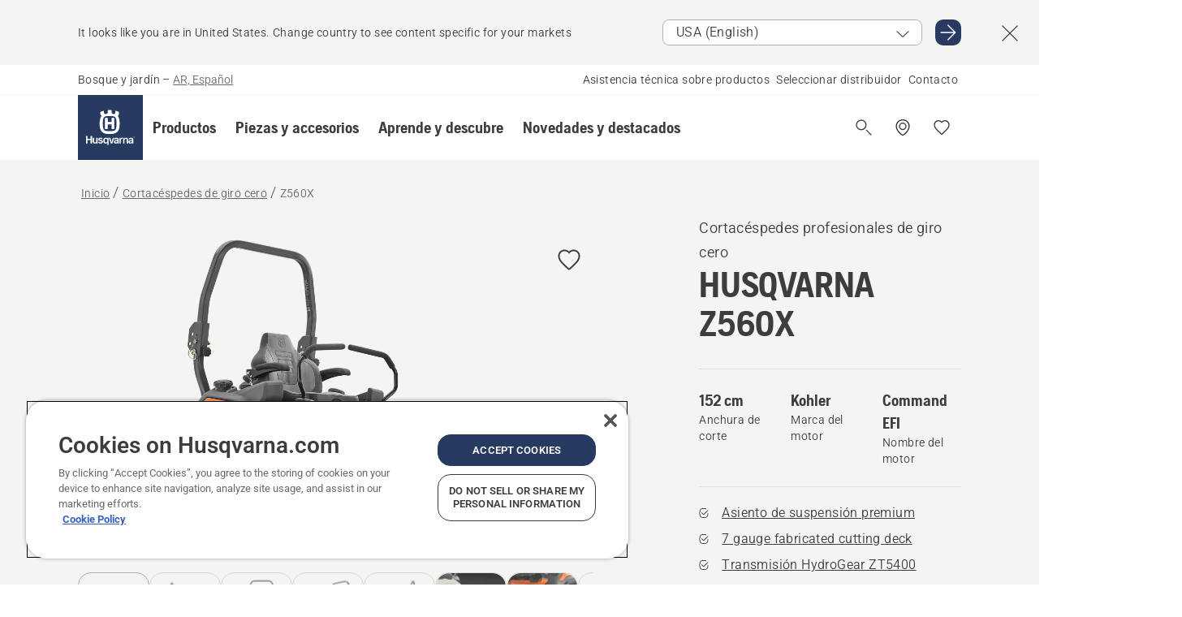

--- FILE ---
content_type: text/html; charset=utf-8
request_url: https://www.husqvarna.com/ar/cortacespedes-giro-cero/z560x/
body_size: 48218
content:

<!DOCTYPE html>
<html class="no-js" lang="es-ar" dir="ltr" data-theme="hbd">
<head>
    <meta charset="utf-8" />
    
    	<title>Cortac&#233;sped de giro cero Husqvarna Z560X | Husqvarna AR</title>
	<meta name="description" property="og:description" content="Cortac&#233;sped profesional con radio de giro cero equipado con asiento de suspensi&#243;n premium, protecci&#243;n contra vuelco y freno de estacionamiento autom&#225;tico. Dispone" />
	<link rel="canonical" href="https://www.husqvarna.com/ar/cortacespedes-giro-cero/z560x/" />
	<meta property="og:title" content="Cortac&#233;sped de giro cero Husqvarna Z560X" />
	<meta property="og:image" content="https://www-static-nw.husqvarna.com/-/images/aprimo/husqvarna/zero-turn-mowers/photos/studio/h/h310/15/h310-1573.jpg?v=3bb9051cd152aa71&amp;format=opengraph-cover" />
	<meta property="og:image:type" content="opengraph-cover" />
	<meta property="og:image:width" content="1200" />
	<meta property="og:image:height" content="630" />
	<meta property="og:type" content="website" />
	<meta property="og:url" content="https://www.husqvarna.com/ar/cortacespedes-giro-cero/z560x/" />
	<meta property="og:locale" content="es_AR" />

    <meta name="viewport" content="width=device-width, initial-scale=1.0" />

    <link rel="preload" href="https://www-static-nw.husqvarna.com/static/hbd/hbd-core.1ca59195.css" as="style">
    <link rel="preload" href="https://www-static-nw.husqvarna.com/static/hbd/hbd.4b7a0b6e.css" as="style">
    <link rel="preload" href="https://www-static-nw.husqvarna.com/static/hbd/runtime.ac1ff80f.js" as="script" crossorigin>
    <link rel="preload" href="https://www-static-nw.husqvarna.com/static/hbd/vendors.2c98486d.js" as="script" crossorigin>
    
    

    <link rel="preload" href="https://www-static-nw.husqvarna.com/static/hbd/hbd-core.99d874dd.js" as="script" crossorigin>
    <link rel="preload" href="https://www-static-nw.husqvarna.com/static/hbd/hbd-graphql.f3a493cf.js" as="script" crossorigin>
    <link rel="preload" href="https://www-static-nw.husqvarna.com/static/hbd/hbd.6a29ed72.js" as="script" crossorigin>
    
    <link rel="preload" href="https://www-static-nw.husqvarna.com/static/hbd/hbd-pdp.ef28eedf.js" as="script" crossorigin>


    <link rel="icon" href="https://www-static-nw.husqvarna.com/static/hbd/assets/hbd-favicon.6d6d9a4b.ico" sizes="any">

    <link rel="apple-touch-icon" href="https://www-static-nw.husqvarna.com/static/hbd/assets/hbd-touch-icon-iphone.843a0610.png">
    <link rel="apple-touch-icon" href="https://www-static-nw.husqvarna.com/static/hbd/assets/hbd-touch-icon-ipad.4b01de1e.png" sizes="152x152">
    <link rel="apple-touch-icon" href="https://www-static-nw.husqvarna.com/static/hbd/assets/hbd-touch-icon-iphone-retina.57cf865b.png" sizes="167x167">
    <link rel="apple-touch-icon" href="https://www-static-nw.husqvarna.com/static/hbd/assets/hbd-touch-icon-ipad-retina.7679ea01.png" sizes="180x180">

    <link rel="stylesheet" href="https://www-static-nw.husqvarna.com/static/hbd/vendors.8003d671.css" />
    
    

    <link rel="stylesheet" href="https://www-static-nw.husqvarna.com/static/hbd/hbd-core.1ca59195.css" />
    <link rel="stylesheet" href="https://www-static-nw.husqvarna.com/static/hbd/hbd.4b7a0b6e.css" />
    
    <link rel="stylesheet" href="https://www-static-nw.husqvarna.com/static/hbd/hbd-pdp.f8591817.css" >


    
    

    
    

    
    
    


    <script>
        window.mapsKey = "AIzaSyBkxZ6MKHzEw2VKJbP5uBwIp-kGHaE6Qjk";
    </script>
    
    
    <script>trackingLayer = {
  "siteInfo": {
    "environment": "Production",
    "instance": "NXTEVOCD1",
    "version": "1.0.281-1-g3053ec9254",
    "name": "hbd-ar-es-ar",
    "language": "es-ar",
    "languageCode": "es",
    "countryCode": "ar"
  },
  "pageInfo": {
    "globalUrl": "/products-category/zero-turn-mowers/mp-125563087",
    "globalTitle": "Z560X",
    "template": "MachineModel",
    "modified": "2025-12-16",
    "responseCode": 200,
    "itemId": "{27855B78-02BF-48BF-84B0-576D3137C32D}",
    "hrefLangId": "mp_125563087_pdp",
    "csuOwner": "PRO"
  },
  "productInfo": {
    "name": "HUSQVARNA Z560X",
    "shortName": "Z560X",
    "category": "Cortacéspedes de giro cero",
    "articleNumber": "967678901"
  }
};dataLayer = [trackingLayer];</script>
        <!-- Google Tag Manager -->
<script>
    (function (w, d, s, l, i) {
        w[l] = w[l] || []; w[l].push({
            'gtm.start':
                new Date().getTime(), event: 'gtm.js'
        }); var f = d.getElementsByTagName(s)[0],
            j = d.createElement(s), dl = l != 'dataLayer' ? '&l=' + l : ''; j.async = true; j.src =
            'https://www.googletagmanager.com/gtm.js?id=' + i + dl; f.parentNode.insertBefore(j, f);
    })(window, document, 'script', 'dataLayer', 'GTM-NWGSNK5');</script>
 <!-- End Google Tag Manager -->

    <script src="https://cdn.cookielaw.org/scripttemplates/otSDKStub.js" crossorigin="anonymous" data-document-language="true" type="text/javascript" charset="UTF-8" data-domain-script="151f5b04-1638-46b5-8a9a-c1b14ac32d77"></script>
<script type="text/javascript">
    function OptanonWrapper() { }
</script>


    
    <script id="hbd-schema" type="application/ld+json">{
  "@context": "https://schema.org",
  "@graph": [
    {
      "@type": "ItemPage",
      "name": "HUSQVARNA Z560X",
      "description": "Cortacésped profesional con radio de giro cero equipado con asiento de suspensión premium, protección contra vuelco y freno de estacionamiento automático. Dispone de motor bicilíndrico de última generación, es de descarga lateral y tiene un ancho de trabajo de 152 cm.",
      "url": "https://www.husqvarna.com/ar/cortacespedes-giro-cero/z560x/?article=967678901",
      "mainEntity": {
        "@type": "ItemPage",
        "name": "HUSQVARNA Z560X",
        "@id": "https://www.husqvarna.com/ar/cortacespedes-giro-cero/z560x/",
        "image": [
          {
            "@type": "ImageObject",
            "url": [
              "https://www-static-nw.husqvarna.com/-/images/aprimo/husqvarna/zero-turn-mowers/photos/studio/h/h310/15/h310-1573.webp?v=3bb9051c2a385d2a&format=SCHEMA_ORG_1_1",
              "https://www-static-nw.husqvarna.com/-/images/aprimo/husqvarna/zero-turn-mowers/photos/studio/h/h310/15/h310-1573.webp?v=3bb9051cfac9dd3e&format=SCHEMA_ORG_4_3",
              "https://www-static-nw.husqvarna.com/-/images/aprimo/husqvarna/zero-turn-mowers/photos/studio/h/h310/15/h310-1573.webp?v=3bb9051ca3b18a9e&format=SCHEMA_ORG_16_9"
            ],
            "caption": "Zero Turn Mower Z 560X",
            "representativeOfPage": true
          },
          {
            "@type": "ImageObject",
            "url": [
              "https://www-static-nw.husqvarna.com/-/images/aprimo/husqvarna/zero-turn-mowers/photos/studio/h/h310/16/h310-1684.webp?v=3273d272a385d2a&format=SCHEMA_ORG_1_1",
              "https://www-static-nw.husqvarna.com/-/images/aprimo/husqvarna/zero-turn-mowers/photos/studio/h/h310/16/h310-1684.webp?v=3273d27fac9dd3e&format=SCHEMA_ORG_4_3",
              "https://www-static-nw.husqvarna.com/-/images/aprimo/husqvarna/zero-turn-mowers/photos/studio/h/h310/16/h310-1684.webp?v=3273d27a3b18a9e&format=SCHEMA_ORG_16_9"
            ],
            "caption": "Zero Turn Mower Z 500X"
          },
          {
            "@type": "ImageObject",
            "url": [
              "https://www-static-nw.husqvarna.com/-/images/aprimo/husqvarna/zero-turn-mowers/photos/studio/h/h310/16/h310-1686.webp?v=ebfb96922a385d2a&format=SCHEMA_ORG_1_1",
              "https://www-static-nw.husqvarna.com/-/images/aprimo/husqvarna/zero-turn-mowers/photos/studio/h/h310/16/h310-1686.webp?v=ebfb9692fac9dd3e&format=SCHEMA_ORG_4_3",
              "https://www-static-nw.husqvarna.com/-/images/aprimo/husqvarna/zero-turn-mowers/photos/studio/h/h310/16/h310-1686.webp?v=ebfb9692a3b18a9e&format=SCHEMA_ORG_16_9"
            ],
            "caption": "Zero Turn Mower Z 500X"
          },
          {
            "@type": "ImageObject",
            "url": [
              "https://www-static-nw.husqvarna.com/-/images/aprimo/husqvarna/zero-turn-mowers/photos/studio/h/h310/16/h310-1687.webp?v=4bfff8202a385d2a&format=SCHEMA_ORG_1_1",
              "https://www-static-nw.husqvarna.com/-/images/aprimo/husqvarna/zero-turn-mowers/photos/studio/h/h310/16/h310-1687.webp?v=4bfff820fac9dd3e&format=SCHEMA_ORG_4_3",
              "https://www-static-nw.husqvarna.com/-/images/aprimo/husqvarna/zero-turn-mowers/photos/studio/h/h310/16/h310-1687.webp?v=4bfff820a3b18a9e&format=SCHEMA_ORG_16_9"
            ],
            "caption": "Zero Turn Mower Z 500X"
          },
          {
            "@type": "ImageObject",
            "url": [
              "https://www-static-nw.husqvarna.com/-/images/aprimo/husqvarna/zero-turn-mowers/photos/studio/h/h310/16/h310-1688.webp?v=e2004c972a385d2a&format=SCHEMA_ORG_1_1",
              "https://www-static-nw.husqvarna.com/-/images/aprimo/husqvarna/zero-turn-mowers/photos/studio/h/h310/16/h310-1688.webp?v=e2004c97fac9dd3e&format=SCHEMA_ORG_4_3",
              "https://www-static-nw.husqvarna.com/-/images/aprimo/husqvarna/zero-turn-mowers/photos/studio/h/h310/16/h310-1688.webp?v=e2004c97a3b18a9e&format=SCHEMA_ORG_16_9"
            ],
            "caption": "Zero Turn Mower Z 500X"
          },
          {
            "@type": "ImageObject",
            "url": [
              "https://www-static-nw.husqvarna.com/-/images/aprimo/husqvarna/zero-turn-mowers/photos/feature/h320-0755.webp?v=756ba5222a385d2a&format=SCHEMA_ORG_1_1",
              "https://www-static-nw.husqvarna.com/-/images/aprimo/husqvarna/zero-turn-mowers/photos/feature/h320-0755.webp?v=756ba522fac9dd3e&format=SCHEMA_ORG_4_3",
              "https://www-static-nw.husqvarna.com/-/images/aprimo/husqvarna/zero-turn-mowers/photos/feature/h320-0755.webp?v=756ba522a3b18a9e&format=SCHEMA_ORG_16_9"
            ],
            "caption": "Z 560X"
          },
          {
            "@type": "ImageObject",
            "url": [
              "https://www-static-nw.husqvarna.com/-/images/aprimo/husqvarna/zero-turn-mowers/photos/feature/h320-0812.webp?v=3d97d9272a385d2a&format=SCHEMA_ORG_1_1",
              "https://www-static-nw.husqvarna.com/-/images/aprimo/husqvarna/zero-turn-mowers/photos/feature/h320-0812.webp?v=3d97d927fac9dd3e&format=SCHEMA_ORG_4_3",
              "https://www-static-nw.husqvarna.com/-/images/aprimo/husqvarna/zero-turn-mowers/photos/feature/h320-0812.webp?v=3d97d927a3b18a9e&format=SCHEMA_ORG_16_9"
            ],
            "caption": "Z 560X"
          },
          {
            "@type": "ImageObject",
            "url": [
              "https://www-static-nw.husqvarna.com/-/images/aprimo/husqvarna/zero-turn-mowers/photos/feature/h320-0816.webp?v=3441da092a385d2a&format=SCHEMA_ORG_1_1",
              "https://www-static-nw.husqvarna.com/-/images/aprimo/husqvarna/zero-turn-mowers/photos/feature/h320-0816.webp?v=3441da09fac9dd3e&format=SCHEMA_ORG_4_3",
              "https://www-static-nw.husqvarna.com/-/images/aprimo/husqvarna/zero-turn-mowers/photos/feature/h320-0816.webp?v=3441da09a3b18a9e&format=SCHEMA_ORG_16_9"
            ],
            "caption": "Z 560X"
          },
          {
            "@type": "ImageObject",
            "url": [
              "https://www-static-nw.husqvarna.com/-/images/aprimo/husqvarna/zero-turn-mowers/photos/feature/h320-0822.webp?v=40748e0e2a385d2a&format=SCHEMA_ORG_1_1",
              "https://www-static-nw.husqvarna.com/-/images/aprimo/husqvarna/zero-turn-mowers/photos/feature/h320-0822.webp?v=40748e0efac9dd3e&format=SCHEMA_ORG_4_3",
              "https://www-static-nw.husqvarna.com/-/images/aprimo/husqvarna/zero-turn-mowers/photos/feature/h320-0822.webp?v=40748e0ea3b18a9e&format=SCHEMA_ORG_16_9"
            ],
            "caption": "Z 560X"
          },
          {
            "@type": "ImageObject",
            "url": [
              "https://www-static-nw.husqvarna.com/-/images/aprimo/husqvarna/zero-turn-mowers/photos/feature/h320-0856.webp?v=ee9ed8e42a385d2a&format=SCHEMA_ORG_1_1",
              "https://www-static-nw.husqvarna.com/-/images/aprimo/husqvarna/zero-turn-mowers/photos/feature/h320-0856.webp?v=ee9ed8e4fac9dd3e&format=SCHEMA_ORG_4_3",
              "https://www-static-nw.husqvarna.com/-/images/aprimo/husqvarna/zero-turn-mowers/photos/feature/h320-0856.webp?v=ee9ed8e4a3b18a9e&format=SCHEMA_ORG_16_9"
            ],
            "caption": "Z 500X"
          },
          {
            "@type": "ImageObject",
            "url": [
              "https://www-static-nw.husqvarna.com/-/images/aprimo/husqvarna/zero-turn-mowers/photos/feature/h320-0857.webp?v=f7f3e5fe2a385d2a&format=SCHEMA_ORG_1_1",
              "https://www-static-nw.husqvarna.com/-/images/aprimo/husqvarna/zero-turn-mowers/photos/feature/h320-0857.webp?v=f7f3e5fefac9dd3e&format=SCHEMA_ORG_4_3",
              "https://www-static-nw.husqvarna.com/-/images/aprimo/husqvarna/zero-turn-mowers/photos/feature/h320-0857.webp?v=f7f3e5fea3b18a9e&format=SCHEMA_ORG_16_9"
            ],
            "caption": "Z 500X"
          },
          {
            "@type": "ImageObject",
            "url": [
              "https://www-static-nw.husqvarna.com/-/images/aprimo/husqvarna/zero-turn-mowers/photos/feature/h320-0858.webp?v=3ccf4e92a385d2a&format=SCHEMA_ORG_1_1",
              "https://www-static-nw.husqvarna.com/-/images/aprimo/husqvarna/zero-turn-mowers/photos/feature/h320-0858.webp?v=3ccf4e9fac9dd3e&format=SCHEMA_ORG_4_3",
              "https://www-static-nw.husqvarna.com/-/images/aprimo/husqvarna/zero-turn-mowers/photos/feature/h320-0858.webp?v=3ccf4e9a3b18a9e&format=SCHEMA_ORG_16_9"
            ],
            "caption": "Z 500X"
          },
          {
            "@type": "ImageObject",
            "url": [
              "https://www-static-nw.husqvarna.com/-/images/aprimo/husqvarna/zero-turn-mowers/photos/feature/h320-0859.webp?v=7163d2962a385d2a&format=SCHEMA_ORG_1_1",
              "https://www-static-nw.husqvarna.com/-/images/aprimo/husqvarna/zero-turn-mowers/photos/feature/h320-0859.webp?v=7163d296fac9dd3e&format=SCHEMA_ORG_4_3",
              "https://www-static-nw.husqvarna.com/-/images/aprimo/husqvarna/zero-turn-mowers/photos/feature/h320-0859.webp?v=7163d296a3b18a9e&format=SCHEMA_ORG_16_9"
            ],
            "caption": "Z 500X"
          },
          {
            "@type": "ImageObject",
            "url": [
              "https://www-static-nw.husqvarna.com/-/images/aprimo/husqvarna/zero-turn-mowers/photos/feature/h320-0860.webp?v=5601679d2a385d2a&format=SCHEMA_ORG_1_1",
              "https://www-static-nw.husqvarna.com/-/images/aprimo/husqvarna/zero-turn-mowers/photos/feature/h320-0860.webp?v=5601679dfac9dd3e&format=SCHEMA_ORG_4_3",
              "https://www-static-nw.husqvarna.com/-/images/aprimo/husqvarna/zero-turn-mowers/photos/feature/h320-0860.webp?v=5601679da3b18a9e&format=SCHEMA_ORG_16_9"
            ],
            "caption": "Z 500X"
          },
          {
            "@type": "ImageObject",
            "url": [
              "https://www-static-nw.husqvarna.com/-/images/aprimo/husqvarna/zero-turn-mowers/photos/feature/h320-0861.webp?v=eb1d266e2a385d2a&format=SCHEMA_ORG_1_1",
              "https://www-static-nw.husqvarna.com/-/images/aprimo/husqvarna/zero-turn-mowers/photos/feature/h320-0861.webp?v=eb1d266efac9dd3e&format=SCHEMA_ORG_4_3",
              "https://www-static-nw.husqvarna.com/-/images/aprimo/husqvarna/zero-turn-mowers/photos/feature/h320-0861.webp?v=eb1d266ea3b18a9e&format=SCHEMA_ORG_16_9"
            ],
            "caption": "Z 500X"
          },
          {
            "@type": "ImageObject",
            "url": [
              "https://www-static-nw.husqvarna.com/-/images/aprimo/husqvarna/zero-turn-mowers/photos/feature/h320-0862.webp?v=4dda5bbc2a385d2a&format=SCHEMA_ORG_1_1",
              "https://www-static-nw.husqvarna.com/-/images/aprimo/husqvarna/zero-turn-mowers/photos/feature/h320-0862.webp?v=4dda5bbcfac9dd3e&format=SCHEMA_ORG_4_3",
              "https://www-static-nw.husqvarna.com/-/images/aprimo/husqvarna/zero-turn-mowers/photos/feature/h320-0862.webp?v=4dda5bbca3b18a9e&format=SCHEMA_ORG_16_9"
            ],
            "caption": "Z 500X"
          },
          {
            "@type": "ImageObject",
            "url": [
              "https://www-static-nw.husqvarna.com/-/images/aprimo/husqvarna/zero-turn-mowers/photos/feature/h320-0863.webp?v=720488532a385d2a&format=SCHEMA_ORG_1_1",
              "https://www-static-nw.husqvarna.com/-/images/aprimo/husqvarna/zero-turn-mowers/photos/feature/h320-0863.webp?v=72048853fac9dd3e&format=SCHEMA_ORG_4_3",
              "https://www-static-nw.husqvarna.com/-/images/aprimo/husqvarna/zero-turn-mowers/photos/feature/h320-0863.webp?v=72048853a3b18a9e&format=SCHEMA_ORG_16_9"
            ],
            "caption": "Z 500X"
          }
        ]
      }
    },
    {
      "@type": "BreadcrumbList",
      "itemListElement": [
        {
          "@type": "ListItem",
          "name": "Inicio",
          "item": "https://www.husqvarna.com/ar/",
          "position": 1
        },
        {
          "@type": "ListItem",
          "name": "Cortacéspedes de giro cero",
          "item": "https://www.husqvarna.com/ar/cortacespedes-giro-cero/",
          "position": 2
        },
        {
          "@type": "ListItem",
          "name": "Z560X",
          "item": "https://www.husqvarna.com/ar/cortacespedes-giro-cero/z560x/",
          "position": 3
        }
      ]
    }
  ]
}</script>
    
    
</head>
<body>
        <!-- Google Tag Manager (noscript) -->
    <noscript>
        <iframe src="https://www.googletagmanager.com/ns.html?id=GTM-NWGSNK5" title="Google Tag Manager"
                height="0" width="0" style="display:none;visibility:hidden"></iframe>
    </noscript>
    <!-- End Google Tag Manager (noscript) -->


    <div class="hui-page hbd-page">

        


<div id="react_0HNILFPAFKTHQ"></div>
<script>window.addEventListener('DOMContentLoaded', function() {if (typeof(ReactDOMClient) !== "undefined") { ReactDOMClient.createRoot(document.getElementById("react_0HNILFPAFKTHQ")).render(React.createElement(CountrySuggest, {"description":"It looks like you are in {country}. Change country to see content specific for your markets","selectOtherMarket":"Other country or area","messages":{"countrySelector.selectMarketLabel":"Select market","countrySelector.goToMarketAriaLabel":"Go to {market}","countrySelector.closeButtonAriaLabel":"Close country suggestion banner"},"locale":"es-AR"}))}});</script>


<div id="react_0HNILFPAFKTHS"></div>
<script>window.addEventListener('DOMContentLoaded', function() {if (typeof(ReactDOMClient) !== "undefined") { ReactDOMClient.createRoot(document.getElementById("react_0HNILFPAFKTHS")).render(React.createElement(TopBanner, {"links":[],"variant":"Primary"}))}});</script>


<div id="react_0HNILFPAFKTJ8"><header role="banner" aria-label="Main" class="_0TxBeWAvvsz+vk4hhHa9vQ==" data-ui-component="MainNavigation"><div class="XMHQLqF4SUc-6-BDqsF81g=="><div class="uSBxaC7n uiIh47Y7 uzfsTf03" style="--ui-sm-py:2"><div class="uoCsWAYD uy09N2ne uPSM6-iw uiytIAkK" style="--ui-sm-gap:5"><div class="uVQHIWAi"><div class="Otw42WHdOq33OiEBWGgo1g== ugRU3HGQ uQ4aIXV3"><span class="uzD7pFtNwXhNcpkwszZKIw==">Bosque y jardín</span> <!-- -->–<!-- --> <button type="button" class="uo9X32Bd u32VY3YO fGtNKFe8iRS141ukKkPiCQ==">AR, Español</button></div></div><nav aria-label="Services"><ul class="uPSM6-iw uiytIAkK mYHwRlTnk+zfCqgatOT-5g==" style="--ui-sm-gap:2"><li class="_8wMRltLUraQvGgDbsjQ+ag== ugRU3HGQ uxv-9nLh uQ4aIXV3" style="--ui-sm-px:1"><a href="/ar/asistencia/" target="" title="" class="uZHfHJIn">Asistencia técnica sobre productos</a></li><li class="_8wMRltLUraQvGgDbsjQ+ag== ugRU3HGQ uxv-9nLh uQ4aIXV3" style="--ui-sm-px:1"><a href="/ar/distribuidores-husqvarna/" target="" title="" class="uZHfHJIn">Seleccionar distribuidor</a></li><li class="_8wMRltLUraQvGgDbsjQ+ag== ugRU3HGQ uxv-9nLh uQ4aIXV3" style="--ui-sm-px:1"><a href="/ar/asistencia/contacto-con-husqvarna/" target="" title="" class="uZHfHJIn">Contacto</a></li></ul></nav></div></div></div><nav class="_77pHM-JHTSBT+EPE5DGvxA==" aria-label="Global"><div class="uSBxaC7n u6zSNzRt u3kAO-la"><div class="uoCsWAYD uPSM6-iw uY-d1Ts5 uiytIAkK" style="--ui-sm-gap:3;--ui-md-gap:4"><a id="21ef47e8242e4c14a047c3e6e8986031" href="/ar/" class="uZHfHJIn uEj5WocNdINM0Urm5LHveQ==" aria-label="Inicio"><svg aria-hidden="true" class="us-NkA9u u3IFqJL8 u-GWObsf u2cpEdV0" style="--ui-sm-s:10;--ui-lg-s:15"><use href="/static/hbd/assets/icons.76d299f6.svg#husqvarna-logo-text"></use></svg></a><div class="u7hPjq9s b2SlaLFu1+jqcHsW+4Y+uw=="><div class="u7hPjq9s u4TFckAP"><div id="navigation-mobile-focus-trap-firstTrap" tabindex="0"></div><div class="ubrBIuT0 uxv-9nLh uoCsWAYD uiytIAkK PeuLjE-ersS6zotFzInbbQ==" style="--ui-sm-px:2"><div class="ucHWfxgX"><p class="ugRU3HGQ uFi7JbtY"></p></div><button type="button" class="u3OpNcWE uLGRsYIv uaIJqYxQ uy-IAAOs" style="--ui-btn-cx:50%;--ui-btn-cy:50%" aria-label="Cerrar navegación"><svg aria-hidden="true" class="us-NkA9u uEC3XEnT u3IFqJL8" style="--ui-sm-s:5"><use href="/static/hbd/assets/icons.76d299f6.svg#close"></use></svg><span class="ub05h2c3"></span></button></div><div class="u7hPjq9s uiytIAkK uzwonL-u u5m-A9gv lvUmJ8bvxaPjtg-ZPIozwQ=="><div class="uGaFfQ4s uxv-9nLh ubE3ebLc uzfsTf03 u5nlXyxP u7hPjq9s uWPRFVaF uIg-hTmM" style="--ui-sm-px:6;--ui-lg-px:0;--ui-sm-py:3;--ui-lg-py:0"><div class="u7hPjq9s oBD4wcuDfDFXgyClNP76Lg=="><div class="OQ1fhZeHedPk-AjsJfeezA=="><div><div class="NQn52AVwHjwOFmJrBTm5Yw== XjlailUrV2bP-RqA+LYnOQ=="><button type="button" class="uo9X32Bd uxv-9nLh ur8NhxWr uzfsTf03 TFL5h9tGVKroYlKVY7J6bQ== XkUF-LJs9eW46umbiS8F1g==" style="--ui-sm-px:4;--ui-md-px:3;--ui-sm-py:3" aria-expanded="false"><span class="u7hPjq9s u18bDcVI uVlWFPAP uoCsWAYD uy09N2ne uPSM6-iw uiytIAkK buiDgiJ9y3SPg1VSKFN9uA==" style="--ui-sm-gap:4"><span class="X9D68nbjuhd172ecd9Wfow== ugRU3HGQ ujd3WTBv">Productos</span><svg aria-hidden="true" class="us-NkA9u ui-rtl-mirror VtqcbORui8y5RkkLxQDggA== u3IFqJL8" style="--ui-sm-s:4"><use href="/static/hbd/assets/icons.76d299f6.svg#angle-right"></use></svg></span></button><div class="u7hPjq9s kXdilRabscSe4z3w-lqxcg=="><div class="uSBxaC7n u6zSNzRt u3kAO-la"><div class="u7hPjq9s uzfsTf03 u5nlXyxP uiytIAkK _2i0aDB1RZKfG7AvCnQ4AqA==" style="--ui-sm-py:0;--ui-lg-py:10"><div class="u7hPjq9s ucE0xXE4 uVQHIWAi _8+3oB-uW4DaUU6j9zPGIxw==" style="--ui-lg-w:71" data-depth="2"><div class="-W-J9rZ4QZeo5-Ep2E033Q=="><button type="button" class="uo9X32Bd u7hPjq9s uQy-zy5Z pRy+lhrJQUOIQXLdo2nERQ==" style="--ui-sm-br:4"><div class="u18bDcVI uoCsWAYD uy09N2ne uPSM6-iw uiytIAkK" style="--ui-sm-gap:4"><p class="jx9YjxawtpFnz91SqZVTeg== ugRU3HGQ ufOfyEzZ">Corte con motosierra y recortadora</p><svg aria-hidden="true" class="us-NkA9u ui-rtl-mirror u3IFqJL8" style="--ui-sm-s:4"><use href="/static/hbd/assets/icons.76d299f6.svg#angle-right"></use></svg></div></button></div><div class="-W-J9rZ4QZeo5-Ep2E033Q=="><button type="button" class="uo9X32Bd u7hPjq9s uQy-zy5Z pRy+lhrJQUOIQXLdo2nERQ==" style="--ui-sm-br:4"><div class="u18bDcVI uoCsWAYD uy09N2ne uPSM6-iw uiytIAkK" style="--ui-sm-gap:4"><p class="jx9YjxawtpFnz91SqZVTeg== ugRU3HGQ ufOfyEzZ">Cortar el césped</p><svg aria-hidden="true" class="us-NkA9u ui-rtl-mirror u3IFqJL8" style="--ui-sm-s:4"><use href="/static/hbd/assets/icons.76d299f6.svg#angle-right"></use></svg></div></button></div><div class="-W-J9rZ4QZeo5-Ep2E033Q=="><button type="button" class="uo9X32Bd u7hPjq9s uQy-zy5Z pRy+lhrJQUOIQXLdo2nERQ==" style="--ui-sm-br:4"><div class="u18bDcVI uoCsWAYD uy09N2ne uPSM6-iw uiytIAkK" style="--ui-sm-gap:4"><p class="jx9YjxawtpFnz91SqZVTeg== ugRU3HGQ ufOfyEzZ">Recorte y desbroce</p><svg aria-hidden="true" class="us-NkA9u ui-rtl-mirror u3IFqJL8" style="--ui-sm-s:4"><use href="/static/hbd/assets/icons.76d299f6.svg#angle-right"></use></svg></div></button></div><div class="-W-J9rZ4QZeo5-Ep2E033Q=="><button type="button" class="uo9X32Bd u7hPjq9s uQy-zy5Z pRy+lhrJQUOIQXLdo2nERQ==" style="--ui-sm-br:4"><div class="u18bDcVI uoCsWAYD uy09N2ne uPSM6-iw uiytIAkK" style="--ui-sm-gap:4"><p class="jx9YjxawtpFnz91SqZVTeg== ugRU3HGQ ufOfyEzZ">Cuidado de suelo, césped y terreno</p><svg aria-hidden="true" class="us-NkA9u ui-rtl-mirror u3IFqJL8" style="--ui-sm-s:4"><use href="/static/hbd/assets/icons.76d299f6.svg#angle-right"></use></svg></div></button></div><div class="-W-J9rZ4QZeo5-Ep2E033Q=="><button type="button" class="uo9X32Bd u7hPjq9s uQy-zy5Z pRy+lhrJQUOIQXLdo2nERQ==" style="--ui-sm-br:4"><div class="u18bDcVI uoCsWAYD uy09N2ne uPSM6-iw uiytIAkK" style="--ui-sm-gap:4"><p class="jx9YjxawtpFnz91SqZVTeg== ugRU3HGQ ufOfyEzZ">Bombas y generadores</p><svg aria-hidden="true" class="us-NkA9u ui-rtl-mirror u3IFqJL8" style="--ui-sm-s:4"><use href="/static/hbd/assets/icons.76d299f6.svg#angle-right"></use></svg></div></button></div><div class="-W-J9rZ4QZeo5-Ep2E033Q=="><button type="button" class="uo9X32Bd u7hPjq9s uQy-zy5Z pRy+lhrJQUOIQXLdo2nERQ==" style="--ui-sm-br:4"><div class="u18bDcVI uoCsWAYD uy09N2ne uPSM6-iw uiytIAkK" style="--ui-sm-gap:4"><p class="jx9YjxawtpFnz91SqZVTeg== ugRU3HGQ ufOfyEzZ">Alimentación con batería</p><svg aria-hidden="true" class="us-NkA9u ui-rtl-mirror u3IFqJL8" style="--ui-sm-s:4"><use href="/static/hbd/assets/icons.76d299f6.svg#angle-right"></use></svg></div></button></div><div class="-W-J9rZ4QZeo5-Ep2E033Q=="><button type="button" class="uo9X32Bd u7hPjq9s uQy-zy5Z pRy+lhrJQUOIQXLdo2nERQ==" style="--ui-sm-br:4"><div class="u18bDcVI uoCsWAYD uy09N2ne uPSM6-iw uiytIAkK" style="--ui-sm-gap:4"><p class="jx9YjxawtpFnz91SqZVTeg== ugRU3HGQ ufOfyEzZ">Equipo, ropa y consumibles</p><svg aria-hidden="true" class="us-NkA9u ui-rtl-mirror u3IFqJL8" style="--ui-sm-s:4"><use href="/static/hbd/assets/icons.76d299f6.svg#angle-right"></use></svg></div></button></div><div class="-W-J9rZ4QZeo5-Ep2E033Q=="><button type="button" class="uo9X32Bd u7hPjq9s uQy-zy5Z pRy+lhrJQUOIQXLdo2nERQ==" style="--ui-sm-br:4"><div class="u18bDcVI uoCsWAYD uy09N2ne uPSM6-iw uiytIAkK" style="--ui-sm-gap:4"><p class="jx9YjxawtpFnz91SqZVTeg== ugRU3HGQ ufOfyEzZ">Piezas y accesorios</p><svg aria-hidden="true" class="us-NkA9u ui-rtl-mirror u3IFqJL8" style="--ui-sm-s:4"><use href="/static/hbd/assets/icons.76d299f6.svg#angle-right"></use></svg></div></button></div></div><div class="u7hPjq9s uWswdYXc uQS9r--H uiytIAkK WkEDtZkgC+40Lw8boYJ2qw==" data-depth="3"><div class="ucHWfxgX uHXX0h5Y _6UOc4C0vnhav0d3+YsdBWg=="><div class="uiytIAkK uzwonL-u u5m-A9gv UHSSs8xTz2RiBtlmwOG7Sw=="><div class="uGaFfQ4s uZPpfqyY uoNhSvTV uBwO2KAL urQOBR1Y uWPRFVaF uemGGq7c" style="--ui-sm-pr:0;--ui-lg-pr:7;--ui-sm-pl:0;--ui-lg-pl:15"><div><div class="o9vVNf-rpSGSZ89XN8g8Xw=="><div style="width:50%"><div class="uUjJLonN UeLm27Vt5pb3WicR6onRVQ==" style="--ui-sm-mb:8"><div id="link-group-title_motosierras" class="eKweNcVlyCgajR+zjBZJPg== ugRU3HGQ uUjJLonN ufOfyEzZ" style="--ui-sm-mb:3">Motosierras</div><ul class="EEh7+UCRq-JKFpuVwu2vXQ==" aria-labelledby="link-group-title_motosierras"><li class="qbJuONFqWw8KTndKhl89Zw== ugRU3HGQ uQ4aIXV3"><a href="/ar/motosierras/" class="uZHfHJIn pRKxpccoL3RWAFYoYQ179g==">Todo Motosierras</a></li><li class="qbJuONFqWw8KTndKhl89Zw== ugRU3HGQ uQ4aIXV3"><a href="/ar/motosierras/motosierras-profesionales/" class="uZHfHJIn pRKxpccoL3RWAFYoYQ179g==">Motosierras profesionales</a></li><li class="qbJuONFqWw8KTndKhl89Zw== ugRU3HGQ uQ4aIXV3"><a href="/ar/motosierras/motosierras-electricas-bateria/" class="uZHfHJIn pRKxpccoL3RWAFYoYQ179g==">Motosierras eléctricas y a batería</a></li><li class="qbJuONFqWw8KTndKhl89Zw== ugRU3HGQ uQ4aIXV3"><a href="/ar/motosierras/motosierras-gasolina/" class="uZHfHJIn pRKxpccoL3RWAFYoYQ179g==">Motosierras a gasolina</a></li><li class="qbJuONFqWw8KTndKhl89Zw== ugRU3HGQ uQ4aIXV3"><a href="/ar/motosierras/motosierras-cuidado-arboles/" class="uZHfHJIn pRKxpccoL3RWAFYoYQ179g==">Motosierras para cuidado de árboles</a></li><li class="qbJuONFqWw8KTndKhl89Zw== ugRU3HGQ uQ4aIXV3"><a href="/ar/repuestos-y-accesorios-motosierras/" class="uZHfHJIn pRKxpccoL3RWAFYoYQ179g==">Todas las piezas Motosierras</a></li></ul></div></div><div style="width:50%"><div class="uUjJLonN UeLm27Vt5pb3WicR6onRVQ==" style="--ui-sm-mb:0"><div id="link-group-title_motosierrasDePoda" class="eKweNcVlyCgajR+zjBZJPg== ugRU3HGQ uUjJLonN ufOfyEzZ" style="--ui-sm-mb:3">Motosierras de poda</div><ul class="EEh7+UCRq-JKFpuVwu2vXQ==" aria-labelledby="link-group-title_motosierrasDePoda"><li class="qbJuONFqWw8KTndKhl89Zw== ugRU3HGQ uQ4aIXV3"><a href="/ar/motosierras-poda/" class="uZHfHJIn pRKxpccoL3RWAFYoYQ179g==">Todo Motosierras de poda</a></li><li class="qbJuONFqWw8KTndKhl89Zw== ugRU3HGQ uQ4aIXV3"><a href="/ar/motosierras-poda/motosierras-poda-profesionales/" class="uZHfHJIn pRKxpccoL3RWAFYoYQ179g==">Motosierras de poda profesionales</a></li><li class="qbJuONFqWw8KTndKhl89Zw== ugRU3HGQ uQ4aIXV3"><a href="/ar/motosierras-poda/motosierras-poda-electricas-bateria/" class="uZHfHJIn pRKxpccoL3RWAFYoYQ179g==">Motosierras de poda eléctricas y a batería</a></li><li class="qbJuONFqWw8KTndKhl89Zw== ugRU3HGQ uQ4aIXV3"><a href="/ar/motosierras-poda/motosierras-poda-gasolina/" class="uZHfHJIn pRKxpccoL3RWAFYoYQ179g==">Motosierras de poda a gasolina</a></li><li class="qbJuONFqWw8KTndKhl89Zw== ugRU3HGQ uQ4aIXV3"><a href="/ar/piezas-y-accesorios-motosierras-poda/" class="uZHfHJIn pRKxpccoL3RWAFYoYQ179g==">Todas las piezas Motosierras de poda</a></li></ul></div></div></div></div></div></div></div><div class="um1EQgy- uVQHIWAi"></div></div><div class="u7hPjq9s uWswdYXc uQS9r--H uiytIAkK WkEDtZkgC+40Lw8boYJ2qw==" data-depth="3"><div class="ucHWfxgX uHXX0h5Y _6UOc4C0vnhav0d3+YsdBWg=="><div class="uiytIAkK uzwonL-u u5m-A9gv UHSSs8xTz2RiBtlmwOG7Sw=="><div class="uGaFfQ4s uZPpfqyY uoNhSvTV uBwO2KAL urQOBR1Y uWPRFVaF uemGGq7c" style="--ui-sm-pr:0;--ui-lg-pr:7;--ui-sm-pl:0;--ui-lg-pl:15"><div><div class="o9vVNf-rpSGSZ89XN8g8Xw=="><div style="width:50%"><div class="uUjJLonN UeLm27Vt5pb3WicR6onRVQ==" style="--ui-sm-mb:8"><div id="link-group-title_robotsCortacesped" class="eKweNcVlyCgajR+zjBZJPg== ugRU3HGQ uUjJLonN ufOfyEzZ" style="--ui-sm-mb:3">Robots cortacésped</div><ul class="EEh7+UCRq-JKFpuVwu2vXQ==" aria-labelledby="link-group-title_robotsCortacesped"><li class="qbJuONFqWw8KTndKhl89Zw== ugRU3HGQ uQ4aIXV3"><a href="/ar/robots-cortacesped/" class="uZHfHJIn pRKxpccoL3RWAFYoYQ179g==">Todo Robots cortacésped</a></li><li class="qbJuONFqWw8KTndKhl89Zw== ugRU3HGQ uQ4aIXV3"><a href="/ar/robots-cortacesped/robots-cortacesped-profesionales/" class="uZHfHJIn pRKxpccoL3RWAFYoYQ179g==">Robots cortacésped profesionales</a></li><li class="qbJuONFqWw8KTndKhl89Zw== ugRU3HGQ uQ4aIXV3"><a href="/ar/repuestos-y-accesorios-robots-cortacesped/" class="uZHfHJIn pRKxpccoL3RWAFYoYQ179g==">Todas las piezas Robots cortacésped</a></li></ul></div><div class="uUjJLonN UeLm27Vt5pb3WicR6onRVQ==" style="--ui-sm-mb:8"><div id="link-group-title_cortacespedesDeGiroCero" class="eKweNcVlyCgajR+zjBZJPg== ugRU3HGQ uUjJLonN ufOfyEzZ" style="--ui-sm-mb:3">Cortacéspedes de giro cero</div><ul class="EEh7+UCRq-JKFpuVwu2vXQ==" aria-labelledby="link-group-title_cortacespedesDeGiroCero"><li class="qbJuONFqWw8KTndKhl89Zw== ugRU3HGQ uQ4aIXV3"><a href="/ar/cortacespedes-giro-cero/" class="uZHfHJIn pRKxpccoL3RWAFYoYQ179g==">Todo Cortacéspedes de giro cero</a></li><li class="qbJuONFqWw8KTndKhl89Zw== ugRU3HGQ uQ4aIXV3"><a href="/ar/cortacespedes-giro-cero/cortacespedes-profesionales-giro-cero/" class="uZHfHJIn pRKxpccoL3RWAFYoYQ179g==">Cortacéspedes profesionales de giro cero</a></li></ul></div><div class="uUjJLonN UeLm27Vt5pb3WicR6onRVQ==" style="--ui-sm-mb:0"><div id="link-group-title_tractores" class="eKweNcVlyCgajR+zjBZJPg== ugRU3HGQ uUjJLonN ufOfyEzZ" style="--ui-sm-mb:3">Tractores</div><ul class="EEh7+UCRq-JKFpuVwu2vXQ==" aria-labelledby="link-group-title_tractores"><li class="qbJuONFqWw8KTndKhl89Zw== ugRU3HGQ uQ4aIXV3"><a href="/ar/tractores/" class="uZHfHJIn pRKxpccoL3RWAFYoYQ179g==">Todo Tractores</a></li></ul></div></div><div style="width:50%"><div class="uUjJLonN UeLm27Vt5pb3WicR6onRVQ==" style="--ui-sm-mb:8"><div id="link-group-title_cortacespedes" class="eKweNcVlyCgajR+zjBZJPg== ugRU3HGQ uUjJLonN ufOfyEzZ" style="--ui-sm-mb:3">Cortacéspedes</div><ul class="EEh7+UCRq-JKFpuVwu2vXQ==" aria-labelledby="link-group-title_cortacespedes"><li class="qbJuONFqWw8KTndKhl89Zw== ugRU3HGQ uQ4aIXV3"><a href="/ar/cortacespedes/" class="uZHfHJIn pRKxpccoL3RWAFYoYQ179g==">Todo Cortacéspedes</a></li><li class="qbJuONFqWw8KTndKhl89Zw== ugRU3HGQ uQ4aIXV3"><a href="/ar/cortacespedes/cortacespedes-gasolina/" class="uZHfHJIn pRKxpccoL3RWAFYoYQ179g==">Cortacéspedes de gasolina</a></li></ul></div><div class="uUjJLonN UeLm27Vt5pb3WicR6onRVQ==" style="--ui-sm-mb:8"><div id="link-group-title_cortacespedesConAsientoYUnidadDeCorteFrontal" class="eKweNcVlyCgajR+zjBZJPg== ugRU3HGQ uUjJLonN ufOfyEzZ" style="--ui-sm-mb:3">Cortacéspedes con asiento y unidad de corte frontal</div><ul class="EEh7+UCRq-JKFpuVwu2vXQ==" aria-labelledby="link-group-title_cortacespedesConAsientoYUnidadDeCorteFrontal"><li class="qbJuONFqWw8KTndKhl89Zw== ugRU3HGQ uQ4aIXV3"><a href="/ar/riders/" class="uZHfHJIn pRKxpccoL3RWAFYoYQ179g==">Todo Riders</a></li><li class="qbJuONFqWw8KTndKhl89Zw== ugRU3HGQ uQ4aIXV3"><a href="/ar/repuestos-y-accesorios-riders/" class="uZHfHJIn pRKxpccoL3RWAFYoYQ179g==">Todas las piezas Cortacéspedes con asiento y unidad de corte frontal</a></li></ul></div></div></div></div></div></div></div><div class="um1EQgy- uVQHIWAi"><div class="xAH2w+5ebH696x92Kx0-og=="><div class="s-Cazjv0GCC0BV2R4zeycQ== ugRU3HGQ uUjJLonN ufOfyEzZ" style="--ui-sm-mb:3">Ver también</div><ul class="faxdOLQmEUIN1IDU9u82hQ=="><li class="UzfNh-QBouRiq0Xj9LRSDg== ugRU3HGQ uQ4aIXV3"><a href="/ar/aprende-y-descubre/" class="uZHfHJIn Vfwu2SwB2mQinKhNngvUiA==">Informarse y descubrir</a></li></ul></div></div></div><div class="u7hPjq9s uWswdYXc uQS9r--H uiytIAkK WkEDtZkgC+40Lw8boYJ2qw==" data-depth="3"><div class="ucHWfxgX uHXX0h5Y _6UOc4C0vnhav0d3+YsdBWg=="><div class="uiytIAkK uzwonL-u u5m-A9gv UHSSs8xTz2RiBtlmwOG7Sw=="><div class="uGaFfQ4s uZPpfqyY uoNhSvTV uBwO2KAL urQOBR1Y uWPRFVaF uemGGq7c" style="--ui-sm-pr:0;--ui-lg-pr:7;--ui-sm-pl:0;--ui-lg-pl:15"><div><div class="o9vVNf-rpSGSZ89XN8g8Xw=="><div style="width:50%"><div class="uUjJLonN UeLm27Vt5pb3WicR6onRVQ==" style="--ui-sm-mb:8"><div id="link-group-title_desbrozadoras" class="eKweNcVlyCgajR+zjBZJPg== ugRU3HGQ uUjJLonN ufOfyEzZ" style="--ui-sm-mb:3">Desbrozadoras</div><ul class="EEh7+UCRq-JKFpuVwu2vXQ==" aria-labelledby="link-group-title_desbrozadoras"><li class="qbJuONFqWw8KTndKhl89Zw== ugRU3HGQ uQ4aIXV3"><a href="/ar/desbrozadoras/" class="uZHfHJIn pRKxpccoL3RWAFYoYQ179g==">Todo Desbrozadoras</a></li><li class="qbJuONFqWw8KTndKhl89Zw== ugRU3HGQ uQ4aIXV3"><a href="/ar/desbrozadoras/desbrozadoras-profesionales/" class="uZHfHJIn pRKxpccoL3RWAFYoYQ179g==">Desbrozadoras profesionales</a></li><li class="qbJuONFqWw8KTndKhl89Zw== ugRU3HGQ uQ4aIXV3"><a href="/ar/desbrozadoras/desbrozadoras-electricas-bateria/" class="uZHfHJIn pRKxpccoL3RWAFYoYQ179g==">Desbrozadoras eléctricas y a batería</a></li><li class="qbJuONFqWw8KTndKhl89Zw== ugRU3HGQ uQ4aIXV3"><a href="/ar/desbrozadoras/desbrozadoras-gasolina/" class="uZHfHJIn pRKxpccoL3RWAFYoYQ179g==">Desbrozadoras a gasolina</a></li><li class="qbJuONFqWw8KTndKhl89Zw== ugRU3HGQ uQ4aIXV3"><a href="/ar/piezas-y-accesorios-recortadoras-y-desbrozadoras/" class="uZHfHJIn pRKxpccoL3RWAFYoYQ179g==">Todas las piezas Recortadoras de césped y desbrozadoras</a></li></ul></div><div class="uUjJLonN UeLm27Vt5pb3WicR6onRVQ==" style="--ui-sm-mb:0"><div id="link-group-title_cortasetos" class="eKweNcVlyCgajR+zjBZJPg== ugRU3HGQ uUjJLonN ufOfyEzZ" style="--ui-sm-mb:3">Cortasetos</div><ul class="EEh7+UCRq-JKFpuVwu2vXQ==" aria-labelledby="link-group-title_cortasetos"><li class="qbJuONFqWw8KTndKhl89Zw== ugRU3HGQ uQ4aIXV3"><a href="/ar/cortasetos/" class="uZHfHJIn pRKxpccoL3RWAFYoYQ179g==">Todo Cortasetos</a></li><li class="qbJuONFqWw8KTndKhl89Zw== ugRU3HGQ uQ4aIXV3"><a href="/ar/cortasetos/cortasetos-profesionales/" class="uZHfHJIn pRKxpccoL3RWAFYoYQ179g==">Cortasetos profesionales</a></li><li class="qbJuONFqWw8KTndKhl89Zw== ugRU3HGQ uQ4aIXV3"><a href="/ar/cortasetos/cortasetos-electricos-bateria/" class="uZHfHJIn pRKxpccoL3RWAFYoYQ179g==">Cortasetos eléctricos y a batería</a></li><li class="qbJuONFqWw8KTndKhl89Zw== ugRU3HGQ uQ4aIXV3"><a href="/ar/cortasetos/cortasetos-gasolina/" class="uZHfHJIn pRKxpccoL3RWAFYoYQ179g==">Cortasetos a gasolina</a></li><li class="qbJuONFqWw8KTndKhl89Zw== ugRU3HGQ uQ4aIXV3"><a href="/ar/cortasetos/cortasetos-de-pertiga/" class="uZHfHJIn pRKxpccoL3RWAFYoYQ179g==">Cortasetos de pértiga</a></li></ul></div></div><div style="width:50%"><div class="uUjJLonN UeLm27Vt5pb3WicR6onRVQ==" style="--ui-sm-mb:8"><div id="link-group-title_recortadorasDeCesped" class="eKweNcVlyCgajR+zjBZJPg== ugRU3HGQ uUjJLonN ufOfyEzZ" style="--ui-sm-mb:3">Recortadoras de césped</div><ul class="EEh7+UCRq-JKFpuVwu2vXQ==" aria-labelledby="link-group-title_recortadorasDeCesped"><li class="qbJuONFqWw8KTndKhl89Zw== ugRU3HGQ uQ4aIXV3"><a href="/ar/recortadoras/" class="uZHfHJIn pRKxpccoL3RWAFYoYQ179g==">Todo Recortadoras de césped</a></li><li class="qbJuONFqWw8KTndKhl89Zw== ugRU3HGQ uQ4aIXV3"><a href="/ar/recortadoras/recortadoras-gasolina/" class="uZHfHJIn pRKxpccoL3RWAFYoYQ179g==">Recortadoras de césped a gasolina</a></li><li class="qbJuONFqWw8KTndKhl89Zw== ugRU3HGQ uQ4aIXV3"><a href="/ar/piezas-y-accesorios-recortadoras-y-desbrozadoras/" class="uZHfHJIn pRKxpccoL3RWAFYoYQ179g==">Todas las piezas Recortadoras de césped y desbrozadoras</a></li></ul></div></div></div></div></div></div></div><div class="um1EQgy- uVQHIWAi"></div></div><div class="u7hPjq9s uWswdYXc uQS9r--H uiytIAkK WkEDtZkgC+40Lw8boYJ2qw==" data-depth="3"><div class="ucHWfxgX uHXX0h5Y _6UOc4C0vnhav0d3+YsdBWg=="><div class="uiytIAkK uzwonL-u u5m-A9gv UHSSs8xTz2RiBtlmwOG7Sw=="><div class="uGaFfQ4s uZPpfqyY uoNhSvTV uBwO2KAL urQOBR1Y uWPRFVaF uemGGq7c" style="--ui-sm-pr:0;--ui-lg-pr:7;--ui-sm-pl:0;--ui-lg-pl:15"><div><div class="o9vVNf-rpSGSZ89XN8g8Xw=="><div style="width:50%"><div class="uUjJLonN UeLm27Vt5pb3WicR6onRVQ==" style="--ui-sm-mb:8"><div id="link-group-title_sopladoresDeHojas" class="eKweNcVlyCgajR+zjBZJPg== ugRU3HGQ uUjJLonN ufOfyEzZ" style="--ui-sm-mb:3">Sopladores de hojas</div><ul class="EEh7+UCRq-JKFpuVwu2vXQ==" aria-labelledby="link-group-title_sopladoresDeHojas"><li class="qbJuONFqWw8KTndKhl89Zw== ugRU3HGQ uQ4aIXV3"><a href="/ar/leaf-blowers/" class="uZHfHJIn pRKxpccoL3RWAFYoYQ179g==">Todo Sopladores</a></li><li class="qbJuONFqWw8KTndKhl89Zw== ugRU3HGQ uQ4aIXV3"><a href="/ar/leaf-blowers/professional-blowers/" class="uZHfHJIn pRKxpccoL3RWAFYoYQ179g==">Sopladores profesionales</a></li><li class="qbJuONFqWw8KTndKhl89Zw== ugRU3HGQ uQ4aIXV3"><a href="/ar/leaf-blowers/battery-electric-leaf-blowers/" class="uZHfHJIn pRKxpccoL3RWAFYoYQ179g==">Sopladores de hojas eléctricos y a batería</a></li><li class="qbJuONFqWw8KTndKhl89Zw== ugRU3HGQ uQ4aIXV3"><a href="/ar/leaf-blowers/petrol-leaf-blowers/" class="uZHfHJIn pRKxpccoL3RWAFYoYQ179g==">Sopladores de hojas a gasolina</a></li><li class="qbJuONFqWw8KTndKhl89Zw== ugRU3HGQ uQ4aIXV3"><a href="/ar/piezas-y-accesorios-sopladores/" class="uZHfHJIn pRKxpccoL3RWAFYoYQ179g==">Todas las piezas Sopladores de hojas</a></li></ul></div><div class="uUjJLonN UeLm27Vt5pb3WicR6onRVQ==" style="--ui-sm-mb:8"><div id="link-group-title_pulverizadores" class="eKweNcVlyCgajR+zjBZJPg== ugRU3HGQ uUjJLonN ufOfyEzZ" style="--ui-sm-mb:3">Pulverizadores</div><ul class="EEh7+UCRq-JKFpuVwu2vXQ==" aria-labelledby="link-group-title_pulverizadores"><li class="qbJuONFqWw8KTndKhl89Zw== ugRU3HGQ uQ4aIXV3"><a href="/ar/pulverizadores/" class="uZHfHJIn pRKxpccoL3RWAFYoYQ179g==">Todo Pulverizadores</a></li></ul></div></div><div style="width:50%"><div class="uUjJLonN UeLm27Vt5pb3WicR6onRVQ==" style="--ui-sm-mb:8"><div id="link-group-title_motoazadas" class="eKweNcVlyCgajR+zjBZJPg== ugRU3HGQ uUjJLonN ufOfyEzZ" style="--ui-sm-mb:3">Motoazadas</div><ul class="EEh7+UCRq-JKFpuVwu2vXQ==" aria-labelledby="link-group-title_motoazadas"><li class="qbJuONFqWw8KTndKhl89Zw== ugRU3HGQ uQ4aIXV3"><a href="/ar/motoazadas/" class="uZHfHJIn pRKxpccoL3RWAFYoYQ179g==">Todo Motoazadas</a></li></ul></div><div class="uUjJLonN UeLm27Vt5pb3WicR6onRVQ==" style="--ui-sm-mb:0"><div id="link-group-title_nebulizadoresYPulverizadores" class="eKweNcVlyCgajR+zjBZJPg== ugRU3HGQ uUjJLonN ufOfyEzZ" style="--ui-sm-mb:3">Nebulizadores y pulverizadores</div><ul class="EEh7+UCRq-JKFpuVwu2vXQ==" aria-labelledby="link-group-title_nebulizadoresYPulverizadores"><li class="qbJuONFqWw8KTndKhl89Zw== ugRU3HGQ uQ4aIXV3"><a href="/ar/nebulizadores-y-pulverizadores/" class="uZHfHJIn pRKxpccoL3RWAFYoYQ179g==">Todo Nebulizadores y pulverizadores</a></li></ul></div></div></div></div></div></div></div><div class="um1EQgy- uVQHIWAi"></div></div><div class="u7hPjq9s uWswdYXc uQS9r--H uiytIAkK WkEDtZkgC+40Lw8boYJ2qw==" data-depth="3"><div class="ucHWfxgX uHXX0h5Y _6UOc4C0vnhav0d3+YsdBWg=="><div class="uiytIAkK uzwonL-u u5m-A9gv UHSSs8xTz2RiBtlmwOG7Sw=="><div class="uGaFfQ4s uZPpfqyY uoNhSvTV uBwO2KAL urQOBR1Y uWPRFVaF uemGGq7c" style="--ui-sm-pr:0;--ui-lg-pr:7;--ui-sm-pl:0;--ui-lg-pl:15"><div><div class="o9vVNf-rpSGSZ89XN8g8Xw=="><div style="width:50%"><div class="uUjJLonN UeLm27Vt5pb3WicR6onRVQ==" style="--ui-sm-mb:8"><div id="link-group-title_generadores" class="eKweNcVlyCgajR+zjBZJPg== ugRU3HGQ uUjJLonN ufOfyEzZ" style="--ui-sm-mb:3">Generadores</div><ul class="EEh7+UCRq-JKFpuVwu2vXQ==" aria-labelledby="link-group-title_generadores"><li class="qbJuONFqWw8KTndKhl89Zw== ugRU3HGQ uQ4aIXV3"><a href="/ar/generadores/" class="uZHfHJIn pRKxpccoL3RWAFYoYQ179g==">Todo Generadores</a></li></ul></div></div><div style="width:50%"><div class="uUjJLonN UeLm27Vt5pb3WicR6onRVQ==" style="--ui-sm-mb:0"><div id="link-group-title_bombasDeAgua" class="eKweNcVlyCgajR+zjBZJPg== ugRU3HGQ uUjJLonN ufOfyEzZ" style="--ui-sm-mb:3">Bombas de agua</div><ul class="EEh7+UCRq-JKFpuVwu2vXQ==" aria-labelledby="link-group-title_bombasDeAgua"><li class="qbJuONFqWw8KTndKhl89Zw== ugRU3HGQ uQ4aIXV3"><a href="/ar/bombas-agua/" class="uZHfHJIn pRKxpccoL3RWAFYoYQ179g==">Todo Bombas de agua</a></li></ul></div></div></div></div></div></div></div><div class="um1EQgy- uVQHIWAi"></div></div><div class="u7hPjq9s uWswdYXc uQS9r--H uiytIAkK WkEDtZkgC+40Lw8boYJ2qw==" data-depth="3"><div class="ucHWfxgX uHXX0h5Y _6UOc4C0vnhav0d3+YsdBWg=="><div class="uiytIAkK uzwonL-u u5m-A9gv UHSSs8xTz2RiBtlmwOG7Sw=="><div class="uGaFfQ4s uZPpfqyY uoNhSvTV uBwO2KAL urQOBR1Y uWPRFVaF uemGGq7c" style="--ui-sm-pr:0;--ui-lg-pr:7;--ui-sm-pl:0;--ui-lg-pl:15"><div><div class="o9vVNf-rpSGSZ89XN8g8Xw=="><div style="width:50%"><div class="uUjJLonN UeLm27Vt5pb3WicR6onRVQ==" style="--ui-sm-mb:0"><div id="link-group-title_alimentacionConBateria" class="eKweNcVlyCgajR+zjBZJPg== ugRU3HGQ uUjJLonN ufOfyEzZ" style="--ui-sm-mb:3">Alimentación con batería</div><ul class="EEh7+UCRq-JKFpuVwu2vXQ==" aria-labelledby="link-group-title_alimentacionConBateria"><li class="qbJuONFqWw8KTndKhl89Zw== ugRU3HGQ uQ4aIXV3"><a href="/ar/productos-bateria/" class="uZHfHJIn pRKxpccoL3RWAFYoYQ179g==">Productos a batería</a></li><li class="qbJuONFqWw8KTndKhl89Zw== ugRU3HGQ uQ4aIXV3"><a href="/ar/productos-bateria/productos-bateria-profesionales/" class="uZHfHJIn pRKxpccoL3RWAFYoYQ179g==">Productos a batería profesionales</a></li></ul></div></div></div></div></div></div></div><div class="um1EQgy- uVQHIWAi"></div></div><div class="u7hPjq9s uWswdYXc uQS9r--H uiytIAkK WkEDtZkgC+40Lw8boYJ2qw==" data-depth="3"><div class="ucHWfxgX uHXX0h5Y _6UOc4C0vnhav0d3+YsdBWg=="><div class="uiytIAkK uzwonL-u u5m-A9gv UHSSs8xTz2RiBtlmwOG7Sw=="><div class="uGaFfQ4s uZPpfqyY uoNhSvTV uBwO2KAL urQOBR1Y uWPRFVaF uemGGq7c" style="--ui-sm-pr:0;--ui-lg-pr:7;--ui-sm-pl:0;--ui-lg-pl:15"><div><div class="o9vVNf-rpSGSZ89XN8g8Xw=="><div style="width:50%"><div class="uUjJLonN UeLm27Vt5pb3WicR6onRVQ==" style="--ui-sm-mb:0"><div id="link-group-title_equipoRopaYConsumibles" class="eKweNcVlyCgajR+zjBZJPg== ugRU3HGQ uUjJLonN ufOfyEzZ" style="--ui-sm-mb:3">Equipo, ropa y consumibles</div><ul class="EEh7+UCRq-JKFpuVwu2vXQ==" aria-labelledby="link-group-title_equipoRopaYConsumibles"><li class="qbJuONFqWw8KTndKhl89Zw== ugRU3HGQ uQ4aIXV3"><a href="/ar/battery-equipment/acerca/" class="uZHfHJIn pRKxpccoL3RWAFYoYQ179g==">Equipos a batería</a></li><li class="qbJuONFqWw8KTndKhl89Zw== ugRU3HGQ uQ4aIXV3"><a href="/ar/lubricantes-combustible-y-equipos-llenado/" class="uZHfHJIn pRKxpccoL3RWAFYoYQ179g==">Aceites, combustibles y lubricantes</a></li></ul></div></div></div></div></div></div></div><div class="um1EQgy- uVQHIWAi"></div></div><div class="u7hPjq9s uWswdYXc uQS9r--H uiytIAkK WkEDtZkgC+40Lw8boYJ2qw==" data-depth="3"><div class="ucHWfxgX uHXX0h5Y _6UOc4C0vnhav0d3+YsdBWg=="><div class="uiytIAkK uzwonL-u u5m-A9gv UHSSs8xTz2RiBtlmwOG7Sw=="><div class="uGaFfQ4s uZPpfqyY uoNhSvTV uBwO2KAL urQOBR1Y uWPRFVaF uemGGq7c" style="--ui-sm-pr:0;--ui-lg-pr:7;--ui-sm-pl:0;--ui-lg-pl:15"><div><div class="o9vVNf-rpSGSZ89XN8g8Xw=="><div style="width:50%"><div class="uUjJLonN UeLm27Vt5pb3WicR6onRVQ==" style="--ui-sm-mb:0"><div id="link-group-title_piezasYAccesorios" class="eKweNcVlyCgajR+zjBZJPg== ugRU3HGQ uUjJLonN ufOfyEzZ" style="--ui-sm-mb:3">Piezas y accesorios</div><ul class="EEh7+UCRq-JKFpuVwu2vXQ==" aria-labelledby="link-group-title_piezasYAccesorios"><li class="qbJuONFqWw8KTndKhl89Zw== ugRU3HGQ uQ4aIXV3"><a href="/ar/equipos-y-piezas/" class="uZHfHJIn pRKxpccoL3RWAFYoYQ179g==">Todas las piezas de repuesto y los accesorios</a></li></ul></div></div></div></div></div></div></div><div class="um1EQgy- uVQHIWAi"></div></div></div></div></div></div></div><div><div class="NQn52AVwHjwOFmJrBTm5Yw== XjlailUrV2bP-RqA+LYnOQ=="><button type="button" class="uo9X32Bd uxv-9nLh ur8NhxWr uzfsTf03 TFL5h9tGVKroYlKVY7J6bQ== XkUF-LJs9eW46umbiS8F1g==" style="--ui-sm-px:4;--ui-md-px:3;--ui-sm-py:3" aria-expanded="false"><span class="u7hPjq9s u18bDcVI uVlWFPAP uoCsWAYD uy09N2ne uPSM6-iw uiytIAkK buiDgiJ9y3SPg1VSKFN9uA==" style="--ui-sm-gap:4"><span class="X9D68nbjuhd172ecd9Wfow== ugRU3HGQ ujd3WTBv">Piezas y accesorios</span><svg aria-hidden="true" class="us-NkA9u ui-rtl-mirror VtqcbORui8y5RkkLxQDggA== u3IFqJL8" style="--ui-sm-s:4"><use href="/static/hbd/assets/icons.76d299f6.svg#angle-right"></use></svg></span></button><div class="u7hPjq9s kXdilRabscSe4z3w-lqxcg=="><div class="uSBxaC7n u6zSNzRt u3kAO-la"><div class="u7hPjq9s uzfsTf03 u5nlXyxP uiytIAkK _2i0aDB1RZKfG7AvCnQ4AqA==" style="--ui-sm-py:0;--ui-lg-py:10"><div class="u7hPjq9s ucE0xXE4 uVQHIWAi _8+3oB-uW4DaUU6j9zPGIxw==" style="--ui-lg-w:71" data-depth="2"><div class="-W-J9rZ4QZeo5-Ep2E033Q=="><button type="button" class="uo9X32Bd u7hPjq9s uQy-zy5Z pRy+lhrJQUOIQXLdo2nERQ==" style="--ui-sm-br:4"><div class="u18bDcVI uoCsWAYD uy09N2ne uPSM6-iw uiytIAkK" style="--ui-sm-gap:4"><p class="jx9YjxawtpFnz91SqZVTeg== ugRU3HGQ ufOfyEzZ">Todas las piezas de repuesto y los accesorios</p><svg aria-hidden="true" class="us-NkA9u ui-rtl-mirror u3IFqJL8" style="--ui-sm-s:4"><use href="/static/hbd/assets/icons.76d299f6.svg#angle-right"></use></svg></div></button></div><div class="-W-J9rZ4QZeo5-Ep2E033Q=="><button type="button" class="uo9X32Bd u7hPjq9s uQy-zy5Z pRy+lhrJQUOIQXLdo2nERQ==" style="--ui-sm-br:4"><div class="u18bDcVI uoCsWAYD uy09N2ne uPSM6-iw uiytIAkK" style="--ui-sm-gap:4"><p class="jx9YjxawtpFnz91SqZVTeg== ugRU3HGQ ufOfyEzZ">Herramientas de corte y silvicultura</p><svg aria-hidden="true" class="us-NkA9u ui-rtl-mirror u3IFqJL8" style="--ui-sm-s:4"><use href="/static/hbd/assets/icons.76d299f6.svg#angle-right"></use></svg></div></button></div><div class="-W-J9rZ4QZeo5-Ep2E033Q=="><button type="button" class="uo9X32Bd u7hPjq9s uQy-zy5Z pRy+lhrJQUOIQXLdo2nERQ==" style="--ui-sm-br:4"><div class="u18bDcVI uoCsWAYD uy09N2ne uPSM6-iw uiytIAkK" style="--ui-sm-gap:4"><p class="jx9YjxawtpFnz91SqZVTeg== ugRU3HGQ ufOfyEzZ">Cortacéspedes</p><svg aria-hidden="true" class="us-NkA9u ui-rtl-mirror u3IFqJL8" style="--ui-sm-s:4"><use href="/static/hbd/assets/icons.76d299f6.svg#angle-right"></use></svg></div></button></div><div class="-W-J9rZ4QZeo5-Ep2E033Q=="><button type="button" class="uo9X32Bd u7hPjq9s uQy-zy5Z pRy+lhrJQUOIQXLdo2nERQ==" style="--ui-sm-br:4"><div class="u18bDcVI uoCsWAYD uy09N2ne uPSM6-iw uiytIAkK" style="--ui-sm-gap:4"><p class="jx9YjxawtpFnz91SqZVTeg== ugRU3HGQ ufOfyEzZ">Recorte y desbroce</p><svg aria-hidden="true" class="us-NkA9u ui-rtl-mirror u3IFqJL8" style="--ui-sm-s:4"><use href="/static/hbd/assets/icons.76d299f6.svg#angle-right"></use></svg></div></button></div><div class="-W-J9rZ4QZeo5-Ep2E033Q=="><button type="button" class="uo9X32Bd u7hPjq9s uQy-zy5Z pRy+lhrJQUOIQXLdo2nERQ==" style="--ui-sm-br:4"><div class="u18bDcVI uoCsWAYD uy09N2ne uPSM6-iw uiytIAkK" style="--ui-sm-gap:4"><p class="jx9YjxawtpFnz91SqZVTeg== ugRU3HGQ ufOfyEzZ">Cuidado de jardines</p><svg aria-hidden="true" class="us-NkA9u ui-rtl-mirror u3IFqJL8" style="--ui-sm-s:4"><use href="/static/hbd/assets/icons.76d299f6.svg#angle-right"></use></svg></div></button></div></div><div class="u7hPjq9s uWswdYXc uQS9r--H uiytIAkK WkEDtZkgC+40Lw8boYJ2qw==" data-depth="3"><div class="ucHWfxgX uHXX0h5Y _6UOc4C0vnhav0d3+YsdBWg=="><div class="uiytIAkK uzwonL-u u5m-A9gv UHSSs8xTz2RiBtlmwOG7Sw=="><div class="uGaFfQ4s uZPpfqyY uoNhSvTV uBwO2KAL urQOBR1Y uWPRFVaF uemGGq7c" style="--ui-sm-pr:0;--ui-lg-pr:7;--ui-sm-pl:0;--ui-lg-pl:15"><div class="DHgfSqr46gUNCm8T95OZkw== aHXZUSd5ZHxkikMWodJkag=="><a href="/ar/equipos-y-piezas/" class="uZHfHJIn uxv-9nLh ubE3ebLc uzfsTf03 _4j4g2bonLucaDrT8vTDDfA==" style="--ui-sm-px:0;--ui-lg-px:5;--ui-sm-py:1"><div class="uoCsWAYD uPSM6-iw uiytIAkK" style="--ui-sm-gap:5"><div class="ugRU3HGQ uX34qNS-">Todas las piezas de repuesto y los accesorios</div></div></a></div></div></div></div><div class="um1EQgy- uVQHIWAi"><div class="xAH2w+5ebH696x92Kx0-og=="><div class="s-Cazjv0GCC0BV2R4zeycQ== ugRU3HGQ uUjJLonN ufOfyEzZ" style="--ui-sm-mb:3">Also view</div><ul class="faxdOLQmEUIN1IDU9u82hQ=="><li class="UzfNh-QBouRiq0Xj9LRSDg== ugRU3HGQ uQ4aIXV3"><a href="/ar/asistencia/" class="uZHfHJIn Vfwu2SwB2mQinKhNngvUiA==">Asistencia</a></li><li class="UzfNh-QBouRiq0Xj9LRSDg== ugRU3HGQ uQ4aIXV3"><a href="/ar/aprende-y-descubre/?content-tags=48e689fb44035205af29003b08114d31" class="uZHfHJIn Vfwu2SwB2mQinKhNngvUiA==">Guías prácticas</a></li><li class="UzfNh-QBouRiq0Xj9LRSDg== ugRU3HGQ uQ4aIXV3"><a href="/ar/distribuidores-husqvarna/" class="uZHfHJIn Vfwu2SwB2mQinKhNngvUiA==">Buscador de distribuidores</a></li><li class="UzfNh-QBouRiq0Xj9LRSDg== ugRU3HGQ uQ4aIXV3"><a href="/ar/asistencia/servicio-de-garantia/" class="uZHfHJIn Vfwu2SwB2mQinKhNngvUiA==">Servicio de garantía de Husqvarna</a></li></ul></div></div></div><div class="u7hPjq9s uWswdYXc uQS9r--H uiytIAkK WkEDtZkgC+40Lw8boYJ2qw==" data-depth="3"><div class="ucHWfxgX uHXX0h5Y _6UOc4C0vnhav0d3+YsdBWg=="><div class="uiytIAkK uzwonL-u u5m-A9gv UHSSs8xTz2RiBtlmwOG7Sw=="><div class="uGaFfQ4s uZPpfqyY uoNhSvTV uBwO2KAL urQOBR1Y uWPRFVaF uemGGq7c" style="--ui-sm-pr:0;--ui-lg-pr:7;--ui-sm-pl:0;--ui-lg-pl:15"><div class="DHgfSqr46gUNCm8T95OZkw== aHXZUSd5ZHxkikMWodJkag=="><a href="/ar/repuestos-y-accesorios-motosierras/" class="uZHfHJIn uxv-9nLh ubE3ebLc uzfsTf03 _4j4g2bonLucaDrT8vTDDfA==" style="--ui-sm-px:0;--ui-lg-px:5;--ui-sm-py:1"><div class="uoCsWAYD uPSM6-iw uiytIAkK" style="--ui-sm-gap:5"><div class="ugRU3HGQ uX34qNS-">Motosierras</div></div></a></div><div class="DHgfSqr46gUNCm8T95OZkw== aHXZUSd5ZHxkikMWodJkag=="><a href="/ar/piezas-y-accesorios-motosierras-poda/" class="uZHfHJIn uxv-9nLh ubE3ebLc uzfsTf03 _4j4g2bonLucaDrT8vTDDfA==" style="--ui-sm-px:0;--ui-lg-px:5;--ui-sm-py:1"><div class="uoCsWAYD uPSM6-iw uiytIAkK" style="--ui-sm-gap:5"><div class="ugRU3HGQ uX34qNS-">Motosierras de poda</div></div></a></div></div></div></div><div class="um1EQgy- uVQHIWAi"><div class="xAH2w+5ebH696x92Kx0-og=="><div class="s-Cazjv0GCC0BV2R4zeycQ== ugRU3HGQ uUjJLonN ufOfyEzZ" style="--ui-sm-mb:3">Ver también</div><ul class="faxdOLQmEUIN1IDU9u82hQ=="><li class="UzfNh-QBouRiq0Xj9LRSDg== ugRU3HGQ uQ4aIXV3"><a href="/ar/asistencia/" class="uZHfHJIn Vfwu2SwB2mQinKhNngvUiA==">Asistencia</a></li><li class="UzfNh-QBouRiq0Xj9LRSDg== ugRU3HGQ uQ4aIXV3"><a href="/ar/aprende-y-descubre/?content-tags=48e689fb44035205af29003b08114d31" class="uZHfHJIn Vfwu2SwB2mQinKhNngvUiA==">Guías prácticas</a></li><li class="UzfNh-QBouRiq0Xj9LRSDg== ugRU3HGQ uQ4aIXV3"><a href="/ar/asistencia/servicio-de-garantia/" class="uZHfHJIn Vfwu2SwB2mQinKhNngvUiA==">Servicio de garantía de Husqvarna</a></li><li class="UzfNh-QBouRiq0Xj9LRSDg== ugRU3HGQ uQ4aIXV3"><a href="/ar/distribuidores-husqvarna/" class="uZHfHJIn Vfwu2SwB2mQinKhNngvUiA==">Buscador de distribuidores</a></li></ul></div></div></div><div class="u7hPjq9s uWswdYXc uQS9r--H uiytIAkK WkEDtZkgC+40Lw8boYJ2qw==" data-depth="3"><div class="ucHWfxgX uHXX0h5Y _6UOc4C0vnhav0d3+YsdBWg=="><div class="uiytIAkK uzwonL-u u5m-A9gv UHSSs8xTz2RiBtlmwOG7Sw=="><div class="uGaFfQ4s uZPpfqyY uoNhSvTV uBwO2KAL urQOBR1Y uWPRFVaF uemGGq7c" style="--ui-sm-pr:0;--ui-lg-pr:7;--ui-sm-pl:0;--ui-lg-pl:15"><div class="DHgfSqr46gUNCm8T95OZkw== aHXZUSd5ZHxkikMWodJkag=="><a href="/ar/repuestos-y-accesorios-robots-cortacesped/" class="uZHfHJIn uxv-9nLh ubE3ebLc uzfsTf03 _4j4g2bonLucaDrT8vTDDfA==" style="--ui-sm-px:0;--ui-lg-px:5;--ui-sm-py:1"><div class="uoCsWAYD uPSM6-iw uiytIAkK" style="--ui-sm-gap:5"><div class="ugRU3HGQ uX34qNS-">Robots cortacésped</div></div></a></div><div class="DHgfSqr46gUNCm8T95OZkw== aHXZUSd5ZHxkikMWodJkag=="><a href="/ar/repuestos-y-accesorios-riders/" class="uZHfHJIn uxv-9nLh ubE3ebLc uzfsTf03 _4j4g2bonLucaDrT8vTDDfA==" style="--ui-sm-px:0;--ui-lg-px:5;--ui-sm-py:1"><div class="uoCsWAYD uPSM6-iw uiytIAkK" style="--ui-sm-gap:5"><div class="ugRU3HGQ uX34qNS-">Cortacéspedes con asiento y unidad de corte frontal</div></div></a></div></div></div></div><div class="um1EQgy- uVQHIWAi"><div class="xAH2w+5ebH696x92Kx0-og=="><div class="s-Cazjv0GCC0BV2R4zeycQ== ugRU3HGQ uUjJLonN ufOfyEzZ" style="--ui-sm-mb:3">Ver también</div><ul class="faxdOLQmEUIN1IDU9u82hQ=="><li class="UzfNh-QBouRiq0Xj9LRSDg== ugRU3HGQ uQ4aIXV3"><a href="/ar/asistencia/" class="uZHfHJIn Vfwu2SwB2mQinKhNngvUiA==">Asistencia</a></li><li class="UzfNh-QBouRiq0Xj9LRSDg== ugRU3HGQ uQ4aIXV3"><a href="/ar/aprende-y-descubre/?content-tags=48e689fb44035205af29003b08114d31" class="uZHfHJIn Vfwu2SwB2mQinKhNngvUiA==">Guías prácticas</a></li><li class="UzfNh-QBouRiq0Xj9LRSDg== ugRU3HGQ uQ4aIXV3"><a href="/ar/asistencia/servicio-de-garantia/" class="uZHfHJIn Vfwu2SwB2mQinKhNngvUiA==">Servicio de garantía de Husqvarna</a></li><li class="UzfNh-QBouRiq0Xj9LRSDg== ugRU3HGQ uQ4aIXV3"><a href="/ar/distribuidores-husqvarna/" class="uZHfHJIn Vfwu2SwB2mQinKhNngvUiA==">Buscador de distribuidores</a></li></ul></div></div></div><div class="u7hPjq9s uWswdYXc uQS9r--H uiytIAkK WkEDtZkgC+40Lw8boYJ2qw==" data-depth="3"><div class="ucHWfxgX uHXX0h5Y _6UOc4C0vnhav0d3+YsdBWg=="><div class="uiytIAkK uzwonL-u u5m-A9gv UHSSs8xTz2RiBtlmwOG7Sw=="><div class="uGaFfQ4s uZPpfqyY uoNhSvTV uBwO2KAL urQOBR1Y uWPRFVaF uemGGq7c" style="--ui-sm-pr:0;--ui-lg-pr:7;--ui-sm-pl:0;--ui-lg-pl:15"><div class="DHgfSqr46gUNCm8T95OZkw== aHXZUSd5ZHxkikMWodJkag=="><a href="/ar/piezas-y-accesorios-recortadoras-y-desbrozadoras/" class="uZHfHJIn uxv-9nLh ubE3ebLc uzfsTf03 _4j4g2bonLucaDrT8vTDDfA==" style="--ui-sm-px:0;--ui-lg-px:5;--ui-sm-py:1"><div class="uoCsWAYD uPSM6-iw uiytIAkK" style="--ui-sm-gap:5"><div class="ugRU3HGQ uX34qNS-">Recortadoras de césped y desbrozadoras</div></div></a></div><div class="DHgfSqr46gUNCm8T95OZkw== aHXZUSd5ZHxkikMWodJkag=="><a href="/ar/piezas-y-accesorios-desbrozadoras-forestales/" class="uZHfHJIn uxv-9nLh ubE3ebLc uzfsTf03 _4j4g2bonLucaDrT8vTDDfA==" style="--ui-sm-px:0;--ui-lg-px:5;--ui-sm-py:1"><div class="uoCsWAYD uPSM6-iw uiytIAkK" style="--ui-sm-gap:5"><div class="ugRU3HGQ uX34qNS-">Desbrozadoras forestales</div></div></a></div></div></div></div><div class="um1EQgy- uVQHIWAi"><div class="xAH2w+5ebH696x92Kx0-og=="><div class="s-Cazjv0GCC0BV2R4zeycQ== ugRU3HGQ uUjJLonN ufOfyEzZ" style="--ui-sm-mb:3">Ver también</div><ul class="faxdOLQmEUIN1IDU9u82hQ=="><li class="UzfNh-QBouRiq0Xj9LRSDg== ugRU3HGQ uQ4aIXV3"><a href="/ar/asistencia/" class="uZHfHJIn Vfwu2SwB2mQinKhNngvUiA==">Asistencia</a></li><li class="UzfNh-QBouRiq0Xj9LRSDg== ugRU3HGQ uQ4aIXV3"><a href="/ar/aprende-y-descubre/?content-tags=48e689fb44035205af29003b08114d31" class="uZHfHJIn Vfwu2SwB2mQinKhNngvUiA==">Guías prácticas</a></li><li class="UzfNh-QBouRiq0Xj9LRSDg== ugRU3HGQ uQ4aIXV3"><a href="/ar/asistencia/servicio-de-garantia/" class="uZHfHJIn Vfwu2SwB2mQinKhNngvUiA==">Servicio de garantía de Husqvarna</a></li><li class="UzfNh-QBouRiq0Xj9LRSDg== ugRU3HGQ uQ4aIXV3"><a href="/ar/distribuidores-husqvarna/" class="uZHfHJIn Vfwu2SwB2mQinKhNngvUiA==">Buscador de distribuidores</a></li></ul></div></div></div><div class="u7hPjq9s uWswdYXc uQS9r--H uiytIAkK WkEDtZkgC+40Lw8boYJ2qw==" data-depth="3"><div class="ucHWfxgX uHXX0h5Y _6UOc4C0vnhav0d3+YsdBWg=="><div class="uiytIAkK uzwonL-u u5m-A9gv UHSSs8xTz2RiBtlmwOG7Sw=="><div class="uGaFfQ4s uZPpfqyY uoNhSvTV uBwO2KAL urQOBR1Y uWPRFVaF uemGGq7c" style="--ui-sm-pr:0;--ui-lg-pr:7;--ui-sm-pl:0;--ui-lg-pl:15"><div class="DHgfSqr46gUNCm8T95OZkw== aHXZUSd5ZHxkikMWodJkag=="><a href="/ar/piezas-y-accesorios-sopladores/" class="uZHfHJIn uxv-9nLh ubE3ebLc uzfsTf03 _4j4g2bonLucaDrT8vTDDfA==" style="--ui-sm-px:0;--ui-lg-px:5;--ui-sm-py:1"><div class="uoCsWAYD uPSM6-iw uiytIAkK" style="--ui-sm-gap:5"><div class="ugRU3HGQ uX34qNS-">Sopladores de hojas</div></div></a></div></div></div></div><div class="um1EQgy- uVQHIWAi"><div class="xAH2w+5ebH696x92Kx0-og=="><div class="s-Cazjv0GCC0BV2R4zeycQ== ugRU3HGQ uUjJLonN ufOfyEzZ" style="--ui-sm-mb:3">Ver también</div><ul class="faxdOLQmEUIN1IDU9u82hQ=="><li class="UzfNh-QBouRiq0Xj9LRSDg== ugRU3HGQ uQ4aIXV3"><a href="/ar/asistencia/" class="uZHfHJIn Vfwu2SwB2mQinKhNngvUiA==">Asistencia</a></li><li class="UzfNh-QBouRiq0Xj9LRSDg== ugRU3HGQ uQ4aIXV3"><a href="/ar/aprende-y-descubre/?content-tags=48e689fb44035205af29003b08114d31" class="uZHfHJIn Vfwu2SwB2mQinKhNngvUiA==">Guías prácticas</a></li><li class="UzfNh-QBouRiq0Xj9LRSDg== ugRU3HGQ uQ4aIXV3"><a href="/ar/asistencia/servicio-de-garantia/" class="uZHfHJIn Vfwu2SwB2mQinKhNngvUiA==">Servicio de garantía de Husqvarna</a></li><li class="UzfNh-QBouRiq0Xj9LRSDg== ugRU3HGQ uQ4aIXV3"><a href="/ar/distribuidores-husqvarna/" class="uZHfHJIn Vfwu2SwB2mQinKhNngvUiA==">Buscador de distribuidores</a></li></ul></div></div></div></div></div></div></div></div><div><div class="NQn52AVwHjwOFmJrBTm5Yw== XjlailUrV2bP-RqA+LYnOQ=="><button type="button" class="uo9X32Bd uxv-9nLh ur8NhxWr uzfsTf03 TFL5h9tGVKroYlKVY7J6bQ== XkUF-LJs9eW46umbiS8F1g==" style="--ui-sm-px:4;--ui-md-px:3;--ui-sm-py:3" aria-expanded="false"><span class="u7hPjq9s u18bDcVI uVlWFPAP uoCsWAYD uy09N2ne uPSM6-iw uiytIAkK buiDgiJ9y3SPg1VSKFN9uA==" style="--ui-sm-gap:4"><span class="X9D68nbjuhd172ecd9Wfow== ugRU3HGQ ujd3WTBv">Aprende y descubre</span><svg aria-hidden="true" class="us-NkA9u ui-rtl-mirror VtqcbORui8y5RkkLxQDggA== u3IFqJL8" style="--ui-sm-s:4"><use href="/static/hbd/assets/icons.76d299f6.svg#angle-right"></use></svg></span></button><div class="u7hPjq9s kXdilRabscSe4z3w-lqxcg=="><div class="uSBxaC7n u6zSNzRt u3kAO-la"><div class="u7hPjq9s uzfsTf03 u5nlXyxP uiytIAkK _2i0aDB1RZKfG7AvCnQ4AqA==" style="--ui-sm-py:0;--ui-lg-py:10"><div class="u7hPjq9s uWswdYXc uQS9r--H uiytIAkK BfqaNhFOrP88YhfERtvTdA=="><div class="u7hPjq9s aaXDoe1XPDq0MS6zOvPmNg=="><div class="_5TqhrCfNb6Mh+wwDmg3z1g== uGYfG9O0 u7hPjq9s uPSM6-iw uY-d1Ts5 uRecDkuL" style="--ui-sm-gap:8;--ui-md-gap:4;--ui-lg-gap:5"><div class="uabbUp4F uU4YP9p- urP0rKzH" style="--ui-sm-span:12;--ui-md-span:6;--ui-lg-span:4"><div class="u2cpEdV0 uQy-zy5Z PCAWQ-071PoCMGPSP2dHig== uS-QvC2c" style="--ui-sm-br:5"><a id="4c6ca33bbf324c9c9da5b2671a362335" href="/ar/aprende-y-descubre/?primary-tag=%7b00B88357-7B1B-411E-8D43-7DC6A80671BC%7d" class="uZHfHJIn uQy-zy5Z k2hIlYse9RLHEFaC-TEsQQ==" style="--ui-sm-br:5"><div class="WtyCJ+qiE724a9RiCcpQmg== ugRU3HGQ uRr2LoIv uxv-9nLh ujd3WTBv" style="--ui-sm-pb:4;--ui-sm-px:6">Paisajismo profesional</div></a></div></div><div class="uabbUp4F uU4YP9p- urP0rKzH" style="--ui-sm-span:12;--ui-md-span:6;--ui-lg-span:4"><div class="u2cpEdV0 uQy-zy5Z PCAWQ-071PoCMGPSP2dHig== uS-QvC2c" style="--ui-sm-br:5"><a id="cac74c21a85e4338b95b43d5424a181e" href="/ar/aprende-y-descubre/?primary-tag=%7bFA857E82-8C3D-4816-9A78-13B2B20F75B6%7d" class="uZHfHJIn uQy-zy5Z k2hIlYse9RLHEFaC-TEsQQ==" style="--ui-sm-br:5"><div class="WtyCJ+qiE724a9RiCcpQmg== ugRU3HGQ uRr2LoIv uxv-9nLh ujd3WTBv" style="--ui-sm-pb:4;--ui-sm-px:6">Silvicultura</div></a></div></div><div class="uabbUp4F uU4YP9p- urP0rKzH" style="--ui-sm-span:12;--ui-md-span:6;--ui-lg-span:4"><div class="u2cpEdV0 uQy-zy5Z PCAWQ-071PoCMGPSP2dHig== uS-QvC2c" style="--ui-sm-br:5"><a id="b4c5b5286e404cb6a480bcfe9f448df9" href="/ar/aprende-y-descubre/?primary-tag=%7bBFF8B525-A8B8-443D-AD61-29370729030E%7d" class="uZHfHJIn uQy-zy5Z k2hIlYse9RLHEFaC-TEsQQ==" style="--ui-sm-br:5"><div class="WtyCJ+qiE724a9RiCcpQmg== ugRU3HGQ uRr2LoIv uxv-9nLh ujd3WTBv" style="--ui-sm-pb:4;--ui-sm-px:6">Hogar y jardín</div></a></div></div><div class="uabbUp4F uU4YP9p- urP0rKzH" style="--ui-sm-span:12;--ui-md-span:6;--ui-lg-span:4"><div class="u2cpEdV0 uQy-zy5Z PCAWQ-071PoCMGPSP2dHig== uS-QvC2c" style="--ui-sm-br:5"><a id="0c0f3ac292644700bee711cb26a61a69" href="/ar/aprende-y-descubre/?primary-tag=%7b44EC3160-DFC7-459D-92B8-21CD590AF462%7d" class="uZHfHJIn uQy-zy5Z k2hIlYse9RLHEFaC-TEsQQ==" style="--ui-sm-br:5"><div class="WtyCJ+qiE724a9RiCcpQmg== ugRU3HGQ uRr2LoIv uxv-9nLh ujd3WTBv" style="--ui-sm-pb:4;--ui-sm-px:6">Cuidado de árboles profesional</div></a></div></div><div class="uabbUp4F uU4YP9p- urP0rKzH" style="--ui-sm-span:12;--ui-md-span:6;--ui-lg-span:4"><div class="u2cpEdV0 uQy-zy5Z PCAWQ-071PoCMGPSP2dHig== uS-QvC2c" style="--ui-sm-br:5"><a id="ca888d76a2044e6299075605221452c5" href="/ar/industries-and-solutions/light-agriculture-professionals/" class="uZHfHJIn uQy-zy5Z k2hIlYse9RLHEFaC-TEsQQ==" style="--ui-sm-br:5"><div class="WtyCJ+qiE724a9RiCcpQmg== ugRU3HGQ uRr2LoIv uxv-9nLh ujd3WTBv" style="--ui-sm-pb:4;--ui-sm-px:6">Equipos agrícolas profesionales</div></a></div></div></div><a id="0acfe44af8f84073a077c51785b22c88" href="/ar/aprende-y-descubre/" class="uZHfHJIn uPRkGd3g uhxFw9Tu" style="--ui-sm-mt:8"><svg aria-hidden="true" class="us-NkA9u ui-rtl-mirror uiyAtIHS u3IFqJL8" style="--ui-sm-mr:3;--ui-sm-s:4" mr="3"><use href="/static/hbd/assets/icons.76d299f6.svg#arrow-right"></use></svg><span class="ugRU3HGQ uX34qNS-">Ver el contenido de Aprende y descubre</span></a></div></div></div></div></div></div></div><div><div class="NQn52AVwHjwOFmJrBTm5Yw== XjlailUrV2bP-RqA+LYnOQ=="><button type="button" class="uo9X32Bd uxv-9nLh ur8NhxWr uzfsTf03 TFL5h9tGVKroYlKVY7J6bQ== XkUF-LJs9eW46umbiS8F1g==" style="--ui-sm-px:4;--ui-md-px:3;--ui-sm-py:3" aria-expanded="false"><span class="u7hPjq9s u18bDcVI uVlWFPAP uoCsWAYD uy09N2ne uPSM6-iw uiytIAkK buiDgiJ9y3SPg1VSKFN9uA==" style="--ui-sm-gap:4"><span class="X9D68nbjuhd172ecd9Wfow== ugRU3HGQ ujd3WTBv">Novedades y destacados</span><svg aria-hidden="true" class="us-NkA9u ui-rtl-mirror VtqcbORui8y5RkkLxQDggA== u3IFqJL8" style="--ui-sm-s:4"><use href="/static/hbd/assets/icons.76d299f6.svg#angle-right"></use></svg></span></button><div class="u7hPjq9s kXdilRabscSe4z3w-lqxcg=="><div class="uSBxaC7n u6zSNzRt u3kAO-la"><div class="u7hPjq9s uzfsTf03 u5nlXyxP uiytIAkK _2i0aDB1RZKfG7AvCnQ4AqA==" style="--ui-sm-py:0;--ui-lg-py:10"><div class="u7hPjq9s uWswdYXc uQS9r--H uiytIAkK BfqaNhFOrP88YhfERtvTdA=="><div class="u7hPjq9s aaXDoe1XPDq0MS6zOvPmNg=="><div class="_5TqhrCfNb6Mh+wwDmg3z1g== uGYfG9O0 u7hPjq9s uPSM6-iw uY-d1Ts5 uRecDkuL" style="--ui-sm-gap:8;--ui-md-gap:4;--ui-lg-gap:5"><div class="uabbUp4F uU4YP9p- urP0rKzH" style="--ui-sm-span:12;--ui-md-span:6;--ui-lg-span:4"><div class="u2cpEdV0 uQy-zy5Z PCAWQ-071PoCMGPSP2dHig== uS-QvC2c" style="--ui-sm-br:5"><a id="a40a38cd0c63441799affdc01191c68b" href="/ar/new-arrivals/" class="uZHfHJIn uQy-zy5Z k2hIlYse9RLHEFaC-TEsQQ==" style="--ui-sm-br:5"><div class="WtyCJ+qiE724a9RiCcpQmg== ugRU3HGQ uRr2LoIv uxv-9nLh ujd3WTBv" style="--ui-sm-pb:4;--ui-sm-px:6">Novedades</div></a></div></div><div class="uabbUp4F uU4YP9p- urP0rKzH" style="--ui-sm-span:12;--ui-md-span:6;--ui-lg-span:4"><div class="u2cpEdV0 uQy-zy5Z PCAWQ-071PoCMGPSP2dHig== uS-QvC2c" style="--ui-sm-br:5"><a id="00ff2196c7cc4d638bb61ab8cff46a69" href="/ar/current-offers/" class="uZHfHJIn uQy-zy5Z k2hIlYse9RLHEFaC-TEsQQ==" style="--ui-sm-br:5"><div class="WtyCJ+qiE724a9RiCcpQmg== ugRU3HGQ uRr2LoIv uxv-9nLh ujd3WTBv" style="--ui-sm-pb:4;--ui-sm-px:6">Ofertas actuales</div></a></div></div></div></div></div></div></div></div></div></div></div><ul class="uhxFw9Tu uxv-9nLh NIYD1HMfjsWI5xDp6RUfhw==" style="--ui-sm-mt:7;--ui-sm-px:0"><li class="ugRU3HGQ uX34qNS-"><div class="uS-QvC2c"><a href="/ar/mis-favoritos/" target="|Custom" title="" class="uZHfHJIn u7hPjq9s uxv-9nLh ur8NhxWr uzfsTf03" style="--ui-sm-px:4;--ui-md-px:0;--ui-sm-py:3"><span class="u3JjiXQm uPSM6-iw u8VqE6MA" style="--ui-sm-gap:2">Mis favoritos</span></a></div></li><li class="ugRU3HGQ uX34qNS-"><a href="/ar/asistencia/" target="" title="" class="uZHfHJIn uxv-9nLh ur8NhxWr uzfsTf03 D2QFTqvEr0Ljltx0MVJFiA==" style="--ui-sm-px:4;--ui-md-px:0;--ui-sm-py:3">Asistencia técnica sobre productos</a></li><li class="ugRU3HGQ uX34qNS-"><a href="/ar/distribuidores-husqvarna/" target="" title="" class="uZHfHJIn uxv-9nLh ur8NhxWr uzfsTf03 D2QFTqvEr0Ljltx0MVJFiA==" style="--ui-sm-px:4;--ui-md-px:0;--ui-sm-py:3">Seleccionar distribuidor</a></li><li class="ugRU3HGQ uX34qNS-"><a href="/ar/asistencia/contacto-con-husqvarna/" target="" title="" class="uZHfHJIn uxv-9nLh ur8NhxWr uzfsTf03 D2QFTqvEr0Ljltx0MVJFiA==" style="--ui-sm-px:4;--ui-md-px:0;--ui-sm-py:3">Contacto</a></li></ul></div></div></div><div id="navigation-mobile-focus-trap-lastTrap" tabindex="0"></div></div></div><div class="uVQHIWAi HYlSD-0C7NkJE6z9HO6eXQ=="><div class="Otw42WHdOq33OiEBWGgo1g== Y98tUNWgS+YibctBPAWEDA== ugRU3HGQ uQ4aIXV3"><span class="uzD7pFtNwXhNcpkwszZKIw==">Bosque y jardín</span><button type="button" class="uo9X32Bd u32VY3YO fGtNKFe8iRS141ukKkPiCQ==">AR, Español</button></div></div><div class="uPSM6-iw uY-d1Ts5 uiytIAkK gPwM4AWls2W7ErfxGEi-bg==" style="--ui-sm-gap:0;--ui-md-gap:1"><button type="button" class="u3OpNcWE uLGRsYIv uaIJqYxQ uy-IAAOs" style="--ui-btn-cx:50%;--ui-btn-cy:50%" aria-label="Abrir búsqueda"><svg aria-hidden="true" class="us-NkA9u uEC3XEnT u3IFqJL8" style="--ui-sm-s:5"><use href="/static/hbd/assets/icons.76d299f6.svg#search"></use></svg><span class="ub05h2c3"></span></button><button type="button" class="u3OpNcWE uLGRsYIv uaIJqYxQ SpXWh2yBnbXQnN1XMjCWKQ== uy-IAAOs" style="--ui-btn-cx:50%;--ui-btn-cy:50%" aria-label="Cambiar modo de navegación"><svg aria-hidden="true" class="us-NkA9u ui-rtl-mirror uEC3XEnT u3IFqJL8" style="--ui-sm-s:5"><use href="/static/hbd/assets/icons.76d299f6.svg#menu-mirrored"></use></svg><span class="ub05h2c3"></span></button></div></div></div></nav></header></div>
<script>window.addEventListener('DOMContentLoaded', function() {if (typeof(ReactDOMClient) !== "undefined") { ReactDOMClient.hydrateRoot(document.getElementById("react_0HNILFPAFKTJ8"), React.createElement(MainNavigationV2, {"initialState":{"homeItem":{"id":"21ef47e8242e4c14a047c3e6e8986031","text":"Inicio","href":"/ar/"},"currentMarket":{"id":"693352f7cac241fca2b366dc6fe7deba","title":"Argentina","items":[{"text":"Español","href":"/ar/","active":true}]},"markets":[{"id":"b9afd877504f467bb9e459ab35374dca","title":"Africa \u0026 Middle East","items":[{"text":"Algeria (ar)","href":"/dz-ar/"},{"text":"Algeria (en)","href":"/dz-en/"},{"text":"Botswana","href":"/bw/"},{"text":"Cameroon","href":"/cm/"},{"text":"Côte d\u0027Ivoire","href":"/ci/"},{"text":"Egypt","href":"/eg/"},{"text":"Equatorial Guinea","href":"/gq/"},{"text":"Eswatini","href":"/sz/"},{"text":"Gambia","href":"/gm/"},{"text":"Ghana","href":"/gh/"},{"text":"Guinea Bissau","href":"/gw/"},{"text":"Israel (en) ","href":"/il-en/"},{"text":"Israel (he)","href":"/il-he/"},{"text":"Kenya","href":"/ke/"},{"text":"Kuwait","href":"/kw/"},{"text":"Lebanon (ar)","href":"/lb-ar/"},{"text":"Lebanon (en)","href":"/lb-en/"},{"text":"Liberia","href":"/lr/"},{"text":"Mozambique","href":"/mz/"},{"text":"Namibia","href":"/na/"},{"text":"Oman (ar)","href":"/om-ar/"},{"text":"Oman (en)","href":"/om-en/"},{"text":"Qatar (ar)","href":"/qa-ar/"},{"text":"Qatar (en)","href":"/qa-en/"},{"text":"Saudi Arabia (ar)","href":"/sa-ar/"},{"text":"Saudi Arabia (en)","href":"/sa-en/"},{"text":"Senegal","href":"/sn/"},{"text":"Seychelles","href":"/sc/"},{"text":"South Africa","href":"/za/"},{"text":"Tanzania","href":"/tz/"},{"text":"Tunisia","href":"/tn/"},{"text":"Turkey","href":"/tr/"},{"text":"Uganda","href":"/ug/"},{"text":"United Arab Emirates (ar)","href":"/ae-ar/"},{"text":"United Arab Emirates (en)","href":"/ae-en/"},{"text":"Zambia","href":"/zm/"},{"text":"Zimbabwe","href":"/zw/"}]},{"id":"c36c1cb0444b4ddfb1a452dab7b0d92f","title":"Asia \u0026 Pacific","items":[{"text":"Armenia (hy)","href":"/am-hy/"},{"text":"Armenia (ru)","href":"/am-ru/"},{"text":"Australia","href":"/au/"},{"text":"Azerbaijan","href":"/az/"},{"text":"Cambodia","href":"/kh-en/"},{"text":"Mainland China","href":"/cn/"},{"text":"Fiji","href":"/fj/"},{"text":"French Polynesia","href":"/pf/"},{"text":"Hong Kong","href":"/hk/"},{"text":"India","href":"/in/"},{"text":"Indonesia","href":"/id/"},{"text":"Japan","href":"/jp/"},{"text":"Kazakhstan","href":"/kz/"},{"text":"Malaysia","href":"/my/"},{"text":"New Caledonia","href":"/nc/"},{"text":"New Zealand","href":"/nz/"},{"text":"Papua New Guinea","href":"/pg/"},{"text":"The Philippines","href":"/ph/"},{"text":"Singapore","href":"/sg/"},{"text":"South Korea","href":"/kr/"},{"text":"Taiwan","href":"/tw/"},{"text":"Thailand","href":"/th/"},{"text":"Turkmenistan","href":"/tm/"},{"text":"Uzbekistan","href":"/uz/"},{"text":"Vanuatu","href":"/vu/"},{"text":"Vietnam","href":"/vn/"}]},{"id":"76a555534fc74f3aa300e4d70310a84d","title":"Europe","items":[{"text":"Albania","href":"/al/"},{"text":"Austria","href":"/at/"},{"text":"Belgium (fr)","href":"/be-fr/"},{"text":"Belgium (nl)","href":"/be-nl/"},{"text":"Bosnia and Herzegovina","href":"/ba/"},{"text":"Bulgaria","href":"/bg/"},{"text":"Cyprus","href":"/cy/"},{"text":"Croatia","href":"/hr/"},{"text":"Czech Republic","href":"/cz/"},{"text":"Denmark","href":"/dk/"},{"text":"Estonia","href":"/ee/"},{"text":"Finland (fi)","href":"/fi-fi/"},{"text":"Finland (sv)","href":"/fi-sv/"},{"text":"France","href":"/fr/"},{"text":"Georgia","href":"/ge/"},{"text":"Germany","href":"/de/"},{"text":"Greece","href":"/gr/"},{"text":"Hungary","href":"/hu/"},{"text":"Iceland","href":"/is/"},{"text":"Ireland","href":"/ie/"},{"text":"Italy","href":"/it/"},{"text":"Latvia","href":"/lv/"},{"text":"Lithuania","href":"/lt/"},{"text":"Luxembourg (de)","href":"/lu-de/"},{"text":"Luxembourg (fr)","href":"/lu-fr/"},{"text":"Moldova","href":"/md/"},{"text":"Montenegro","href":"/me/"},{"text":"Netherlands","href":"/nl/"},{"text":"North Macedonia","href":"/mk/"},{"text":"Norway","href":"/no/"},{"text":"Poland","href":"/pl/"},{"text":"Portugal","href":"/pt/"},{"text":"Romania","href":"/ro/"},{"text":"Serbia","href":"/rs/"},{"text":"Slovakia","href":"/sk/"},{"text":"Slovenia","href":"/si/"},{"text":"Spain","href":"/es/"},{"text":"Sweden","href":"/se/"},{"text":"Switzerland (de)","href":"/ch-de/"},{"text":"Switzerland (fr)","href":"/ch-fr/"},{"text":"Switzerland (it)","href":"/ch-it/"},{"text":"Türkiye","href":"/tr/"},{"text":"Ukraine","href":"/ua/"},{"text":"United Kingdom","href":"/uk/"}]},{"id":"9af109befcd44664a9ab4119478b0a29","title":"Latin America","items":[{"text":"Argentina","href":"/ar/"},{"text":"Bolivia","href":"/bo/"},{"text":"Brazil","href":"/br/"},{"text":"Chile","href":"/cl/"},{"text":"Colombia","href":"/co/"},{"text":"Costa Rica","href":"/cr/"},{"text":"Dominican Republic","href":"/do/"},{"text":"Ecuador","href":"/ec/"},{"text":"Guatemala","href":"/gt/"},{"text":"Mexico","href":"/mx/"},{"text":"Nicaragua","href":"/ni/"},{"text":"Republic of Panama","href":"/pa/"},{"text":"Paraguay","href":"/py/"},{"text":"Peru","href":"/pe/"},{"text":"Trinidad and Tobago","href":"/tt/"},{"text":"Uruguay","href":"/uy/"}]},{"id":"bf4e5a7c3bd3418da9d045f46b7bd561","title":"North America","items":[{"text":"Canada (en)","href":"/ca-en/"},{"text":"Canada (fr)","href":"/ca-fr/"},{"text":"Mexico","href":"/mx/"},{"text":"USA","href":"/us/"}]}],"hideCommerce":false,"primaryGroups":[{"id":"8f53107ede2a457fb103eb2cc724c35e","items":[{"id":"488a26d78f33448fb6b998402ab3f387","modelType":"groupedLinks","text":"Productos","showInBar":true,"childLevel":{"primaryGroups":[{"id":"4a98de479d744a8fba438484602873e8","title":"Corte con motosierra y recortadora","items":[{"id":"816d972d2bed4337a51ced7a07ab19ff","text":"Motosierras","count":20,"childLevel":{"primaryGroups":[{"id":"816d972d2bed4337a51ced7a07ab19ff-products","title":"Motosierras","items":[{"id":"816d972d2bed4337a51ced7a07ab19ff-all","text":"Todo Motosierras","href":"/ar/motosierras/","count":20},{"id":"ea07bda5bed74c0c87e73db79a72d45b","text":"Motosierras profesionales","href":"/ar/motosierras/motosierras-profesionales/","count":14},{"id":"faf3ea00702f4693917d7c5b50f839a8","text":"Motosierras eléctricas y a batería","href":"/ar/motosierras/motosierras-electricas-bateria/","count":3},{"id":"b7584ea286d547389511a8a13b9166a6","text":"Motosierras a gasolina","href":"/ar/motosierras/motosierras-gasolina/","count":17},{"id":"be85b23908cb4ed9bce08999d50dab96","text":"Motosierras para cuidado de árboles","href":"/ar/motosierras/motosierras-cuidado-arboles/","count":3},{"id":"bca8187c0c6d4c02b4e85b4ba1a38c08","text":"Todas las piezas Motosierras","href":"/ar/repuestos-y-accesorios-motosierras/","count":30}]}]}},{"id":"7a903de882d94894bf9722753a95aa34","text":"Motosierras de poda","count":3,"childLevel":{"primaryGroups":[{"id":"7a903de882d94894bf9722753a95aa34-products","title":"Motosierras de poda","items":[{"id":"7a903de882d94894bf9722753a95aa34-all","text":"Todo Motosierras de poda","href":"/ar/motosierras-poda/","count":3},{"id":"dfbac09c4863448aa78e07cc14e618d6","text":"Motosierras de poda profesionales","href":"/ar/motosierras-poda/motosierras-poda-profesionales/","count":3},{"id":"6ffb030afb49455889e05ec391e3bf52","text":"Motosierras de poda eléctricas y a batería","href":"/ar/motosierras-poda/motosierras-poda-electricas-bateria/","count":2},{"id":"81c4ab7db99d4c879d9afd821935d652","text":"Motosierras de poda a gasolina","href":"/ar/motosierras-poda/motosierras-poda-gasolina/","count":1},{"id":"1f20924e03a9442c92a10b1f85317bf8","text":"Todas las piezas Motosierras de poda","href":"/ar/piezas-y-accesorios-motosierras-poda/","count":11}]}]}}]},{"id":"863d7fc068334ebf9b54f28a4632ed0c","title":"Cortar el césped","items":[{"id":"6efd6905449c4ecdbc1d144011a9889b","text":"Robots cortacésped","count":6,"childLevel":{"primaryGroups":[{"id":"6efd6905449c4ecdbc1d144011a9889b-products","title":"Robots cortacésped","items":[{"id":"6efd6905449c4ecdbc1d144011a9889b-all","text":"Todo Robots cortacésped","href":"/ar/robots-cortacesped/","count":6},{"id":"72de67dcd7c147969eef1a676b599198","text":"Robots cortacésped profesionales","href":"/ar/robots-cortacesped/robots-cortacesped-profesionales/","count":1},{"id":"f60420c37d6845988e7f300229540448","text":"Todas las piezas Robots cortacésped","href":"/ar/repuestos-y-accesorios-robots-cortacesped/","count":2}]}]}},{"id":"1a1ba57d085f431590840ec5f9913cec","text":"Cortacéspedes","count":7,"childLevel":{"primaryGroups":[{"id":"1a1ba57d085f431590840ec5f9913cec-products","title":"Cortacéspedes","items":[{"id":"1a1ba57d085f431590840ec5f9913cec-all","text":"Todo Cortacéspedes","href":"/ar/cortacespedes/","count":7},{"id":"bb46e94334f644eaaf02d29c18ce2e38","text":"Cortacéspedes de gasolina","href":"/ar/cortacespedes/cortacespedes-gasolina/","count":7}]}]}},{"id":"0b315bbec6ba4093923e4da59248dd49","text":"Cortacéspedes de giro cero","count":5,"childLevel":{"primaryGroups":[{"id":"0b315bbec6ba4093923e4da59248dd49-products","title":"Cortacéspedes de giro cero","items":[{"id":"0b315bbec6ba4093923e4da59248dd49-all","text":"Todo Cortacéspedes de giro cero","href":"/ar/cortacespedes-giro-cero/","count":5},{"id":"b686392bd69641568ee62505959215f4","text":"Cortacéspedes profesionales de giro cero","href":"/ar/cortacespedes-giro-cero/cortacespedes-profesionales-giro-cero/","count":1}]}]}},{"id":"e44bca9c4e83460bab980c294731eee6","text":"Cortacéspedes con asiento y unidad de corte frontal","count":1,"childLevel":{"primaryGroups":[{"id":"e44bca9c4e83460bab980c294731eee6-products","title":"Cortacéspedes con asiento y unidad de corte frontal","items":[{"id":"e44bca9c4e83460bab980c294731eee6-all","text":"Todo Riders","href":"/ar/riders/","count":1},{"id":"7d09249b6429452494497c636ee4d620","text":"Todas las piezas Cortacéspedes con asiento y unidad de corte frontal","href":"/ar/repuestos-y-accesorios-riders/","count":5}]}]}},{"id":"71465f5b36f24d24b66c43768158a83b","text":"Tractores","count":4,"childLevel":{"primaryGroups":[{"id":"71465f5b36f24d24b66c43768158a83b-products","title":"Tractores","items":[{"id":"71465f5b36f24d24b66c43768158a83b-all","text":"Todo Tractores","href":"/ar/tractores/","count":4}]}]}}],"secondaryGroup":{"id":"1dde6a1177e547899b1acae0212a7e6f","title":"Ver también","items":[{"id":"c5bb8a99f2cd435fa2056ae330ea05f5","text":"Informarse y descubrir","href":"/ar/aprende-y-descubre/"}]}},{"id":"77ed9ab6c0db4884b120c0e536e2b340","title":"Recorte y desbroce","items":[{"id":"4919e80e59094e029c7b5d343e4b1a19","text":"Desbrozadoras","count":6,"childLevel":{"primaryGroups":[{"id":"4919e80e59094e029c7b5d343e4b1a19-products","title":"Desbrozadoras","items":[{"id":"4919e80e59094e029c7b5d343e4b1a19-all","text":"Todo Desbrozadoras","href":"/ar/desbrozadoras/","count":6},{"id":"2416f4bf32664cb5a9010f1ad1f30bf2","text":"Desbrozadoras profesionales","href":"/ar/desbrozadoras/desbrozadoras-profesionales/","count":4},{"id":"e5ca4a177ddc47b9ac1e04948de3de67","text":"Desbrozadoras eléctricas y a batería","href":"/ar/desbrozadoras/desbrozadoras-electricas-bateria/","count":1},{"id":"3f585cd0369c4c3da99b3ebd31c5a793","text":"Desbrozadoras a gasolina","href":"/ar/desbrozadoras/desbrozadoras-gasolina/","count":5},{"id":"70af1b1924a24fbbbab0c9518d1dbe2a","text":"Todas las piezas Recortadoras de césped y desbrozadoras","href":"/ar/piezas-y-accesorios-recortadoras-y-desbrozadoras/","count":16}]}]}},{"id":"57845c3385cf4d4cb53248ce09acf34e","text":"Recortadoras de césped","count":1,"childLevel":{"primaryGroups":[{"id":"57845c3385cf4d4cb53248ce09acf34e-products","title":"Recortadoras de césped","items":[{"id":"57845c3385cf4d4cb53248ce09acf34e-all","text":"Todo Recortadoras de césped","href":"/ar/recortadoras/","count":1},{"id":"9da045fbaf474b45955c920ef56f7d94","text":"Recortadoras de césped a gasolina","href":"/ar/recortadoras/recortadoras-gasolina/","count":1},{"id":"70af1b1924a24fbbbab0c9518d1dbe2a","text":"Todas las piezas Recortadoras de césped y desbrozadoras","href":"/ar/piezas-y-accesorios-recortadoras-y-desbrozadoras/","count":16}]}]}},{"id":"cc174e308d3a4c19b55b4c89deb6bd9d","text":"Cortasetos","count":6,"childLevel":{"primaryGroups":[{"id":"cc174e308d3a4c19b55b4c89deb6bd9d-products","title":"Cortasetos","items":[{"id":"cc174e308d3a4c19b55b4c89deb6bd9d-all","text":"Todo Cortasetos","href":"/ar/cortasetos/","count":6},{"id":"f20d251cc77c4cef983eb996e4a98e4b","text":"Cortasetos profesionales","href":"/ar/cortasetos/cortasetos-profesionales/","count":4},{"id":"8de754982f9d4e4ba3a80b0cc12e7f66","text":"Cortasetos eléctricos y a batería","href":"/ar/cortasetos/cortasetos-electricos-bateria/","count":3},{"id":"c1e9beb77b90412cb747bd009b1563e0","text":"Cortasetos a gasolina","href":"/ar/cortasetos/cortasetos-gasolina/","count":3},{"id":"c0618700ee87415187890933fb39a739","text":"Cortasetos de pértiga","href":"/ar/cortasetos/cortasetos-de-pertiga/","count":2}]}]}}]},{"id":"ff0b9cdefa0b4567a631a7ed5a37b093","title":"Cuidado de suelo, césped y terreno","items":[{"id":"ab131766d29e4a90943a5c8abe9709db","text":"Sopladores de hojas","count":7,"childLevel":{"primaryGroups":[{"id":"ab131766d29e4a90943a5c8abe9709db-products","title":"Sopladores de hojas","items":[{"id":"ab131766d29e4a90943a5c8abe9709db-all","text":"Todo Sopladores","href":"/ar/leaf-blowers/","count":7},{"id":"983ca8f44dad4a6999457a3a2464d863","text":"Sopladores profesionales","href":"/ar/leaf-blowers/professional-blowers/","count":4},{"id":"84248c88832344a2b207e646fd79cb3b","text":"Sopladores de hojas eléctricos y a batería","href":"/ar/leaf-blowers/battery-electric-leaf-blowers/","count":2},{"id":"fd789f6c2e584c9b81fca90981ab732b","text":"Sopladores de hojas a gasolina","href":"/ar/leaf-blowers/petrol-leaf-blowers/","count":5},{"id":"e4201e111e7b47cf88c4c75964b3b38c","text":"Todas las piezas Sopladores de hojas","href":"/ar/piezas-y-accesorios-sopladores/","count":10}]}]}},{"id":"0c41d57fc37c44cd9e2671a2da3a187a","text":"Motoazadas","count":5,"childLevel":{"primaryGroups":[{"id":"0c41d57fc37c44cd9e2671a2da3a187a-products","title":"Motoazadas","items":[{"id":"0c41d57fc37c44cd9e2671a2da3a187a-all","text":"Todo Motoazadas","href":"/ar/motoazadas/","count":5}]}]}},{"id":"138a4c040d3148349939785359722fe6","text":"Pulverizadores","count":3,"childLevel":{"primaryGroups":[{"id":"138a4c040d3148349939785359722fe6-products","title":"Pulverizadores","items":[{"id":"138a4c040d3148349939785359722fe6-all","text":"Todo Pulverizadores","href":"/ar/pulverizadores/","count":3}]}]}},{"id":"c67f4c5b364b4b9cb967924f33cabd2e","text":"Nebulizadores y pulverizadores","count":2,"childLevel":{"primaryGroups":[{"id":"c67f4c5b364b4b9cb967924f33cabd2e-products","title":"Nebulizadores y pulverizadores","items":[{"id":"c67f4c5b364b4b9cb967924f33cabd2e-all","text":"Todo Nebulizadores y pulverizadores","href":"/ar/nebulizadores-y-pulverizadores/","count":2}]}]}}]},{"id":"f359f73ac75746ea85af322fcdd67a52","title":"Bombas y generadores","items":[{"id":"9bd3d285932c46c9a5017adece9cf2d8","text":"Generadores","count":3,"childLevel":{"primaryGroups":[{"id":"9bd3d285932c46c9a5017adece9cf2d8-products","title":"Generadores","items":[{"id":"9bd3d285932c46c9a5017adece9cf2d8-all","text":"Todo Generadores","href":"/ar/generadores/","count":3}]}]}},{"id":"88504b4dc16e4aedaa10074a755818dd","text":"Bombas de agua","count":5,"childLevel":{"primaryGroups":[{"id":"88504b4dc16e4aedaa10074a755818dd-products","title":"Bombas de agua","items":[{"id":"88504b4dc16e4aedaa10074a755818dd-all","text":"Todo Bombas de agua","href":"/ar/bombas-agua/","count":5}]}]}}]},{"id":"fa4dba09e30b4570902b3e334e99fd66","title":"Alimentación con batería","items":[{"id":"ffd2c87c963d4623b48249f08337cc7f","text":"Alimentación con batería","childLevel":{"primaryGroups":[{"id":"ffd2c87c963d4623b48249f08337cc7f-BatteryPowered","title":"Alimentación con batería","items":[{"id":"fe055ca17c2d4aa0ad395ba3e532af7b","text":"Productos a batería","href":"/ar/productos-bateria/","count":18},{"id":"42f09b7008e94bf5a5d8a113d0aa387e","text":"Productos a batería profesionales","href":"/ar/productos-bateria/productos-bateria-profesionales/","count":12}]}]}}]},{"id":"13a4f43043db4381807436208f847036","title":"Equipo, ropa y consumibles","items":[{"id":"dcf1356ef81b4a998c94304c6516d341","text":"Equipo, ropa y consumibles","childLevel":{"primaryGroups":[{"id":"dcf1356ef81b4a998c94304c6516d341-EquipmentClothingandConsumables","title":"Equipo, ropa y consumibles","items":[{"id":"188fa41ef0ec4099877812f6903fa12e","text":"Equipos a batería","href":"/ar/battery-equipment/acerca/"},{"id":"a553c2f4654442fa843c5620b57b1174","text":"Aceites, combustibles y lubricantes","href":"/ar/lubricantes-combustible-y-equipos-llenado/"}]}]}}]},{"id":"90a13bd1017f45aebc88b3106cf301c4","title":"Piezas y accesorios","items":[{"id":"29ae1eb098d244559aa4215d2bd4f2d0","text":"Piezas y accesorios","childLevel":{"primaryGroups":[{"id":"29ae1eb098d244559aa4215d2bd4f2d0-PartsandAccessories","title":"Piezas y accesorios","items":[{"id":"725cf462b90b4138ab91df80e8d3b23c","text":"Todas las piezas de repuesto y los accesorios","href":"/ar/equipos-y-piezas/"}]}]}}]}]}},{"id":"efe0206726d245fb8ae16d41e2f1fd0d","modelType":"iconLinks","text":"Piezas y accesorios","showInBar":true,"childLevel":{"primaryGroups":[{"id":"d651a0bb417048f0abed3f15f159a9d9","title":"Todas las piezas de repuesto y los accesorios","items":[{"id":"725cf462b90b4138ab91df80e8d3b23c","text":"Todas las piezas de repuesto y los accesorios","href":"/ar/equipos-y-piezas/"}],"secondaryGroup":{"id":"819763283a1f41338149b247a605f736","title":"Also view","items":[{"id":"aed7e104b2d34a6a9cac9aab1b80f7f0","text":"Asistencia","href":"/ar/asistencia/"},{"id":"31d6df7bc5034a58961b1d8520df0da7","text":"Guías prácticas","href":"/ar/aprende-y-descubre/?content-tags=48e689fb44035205af29003b08114d31"},{"id":"80d6cd034ea543a889f020889f23b7ba","text":"Buscador de distribuidores","href":"/ar/distribuidores-husqvarna/"},{"id":"2c887534dffa499087e30bf259f73037","text":"Servicio de garantía de Husqvarna","href":"/ar/asistencia/servicio-de-garantia/"}]}},{"id":"77a0456d4e264623a727bf998a10d95a","title":"Herramientas de corte y silvicultura","items":[{"id":"bca8187c0c6d4c02b4e85b4ba1a38c08","text":"Motosierras","href":"/ar/repuestos-y-accesorios-motosierras/","count":30,"picture":{"alt":"Chainsaw 550XP Mark II","mediaType":"Studio","focalPoint":{"x":0.62,"y":0.49},"sources":[{"background":"00FF0000","config":"WEBP_LANDSCAPE_CONTAIN_SM","devicePixelRatio":1,"fit":"Contain","focalCrop":false,"height":107,"interlacing":false,"output":"WEBP","quality":80,"url":"https://www-static-nw.husqvarna.com/-/images/aprimo/husqvarna/chainsaws/photos/studio/h/h110/05/h110-0515.webp?v=1d94d51cd5c7f2d1\u0026format=WEBP_LANDSCAPE_CONTAIN_SM","width":160},{"background":"00FF0000","config":"PNG_LANDSCAPE_CONTAIN_SM","devicePixelRatio":1,"fit":"Contain","focalCrop":false,"height":107,"interlacing":false,"output":"PNG","quality":0,"url":"https://www-static-nw.husqvarna.com/-/images/aprimo/husqvarna/chainsaws/photos/studio/h/h110/05/h110-0515.png?v=1d94d51c4dece5d8\u0026format=PNG_LANDSCAPE_CONTAIN_SM","width":160}],"__typename":"ResponsiveImage"}},{"id":"1f20924e03a9442c92a10b1f85317bf8","text":"Motosierras de poda","href":"/ar/piezas-y-accesorios-motosierras-poda/","count":11,"picture":{"alt":"Pole Saw 530iPT5","mediaType":"Studio","focalPoint":{"x":0.7,"y":0.5},"sources":[{"background":"00FF0000","config":"WEBP_LANDSCAPE_CONTAIN_SM","devicePixelRatio":1,"fit":"Contain","focalCrop":false,"height":107,"interlacing":false,"output":"WEBP","quality":80,"url":"https://www-static-nw.husqvarna.com/-/images/aprimo/husqvarna/pole-saws/photos/studio/h210-0572b.webp?v=6318a1b8d5c7f2d1\u0026format=WEBP_LANDSCAPE_CONTAIN_SM","width":160},{"background":"00FF0000","config":"PNG_LANDSCAPE_CONTAIN_SM","devicePixelRatio":1,"fit":"Contain","focalCrop":false,"height":107,"interlacing":false,"output":"PNG","quality":0,"url":"https://www-static-nw.husqvarna.com/-/images/aprimo/husqvarna/pole-saws/photos/studio/h210-0572b.png?v=6318a1b84dece5d8\u0026format=PNG_LANDSCAPE_CONTAIN_SM","width":160}],"__typename":"ResponsiveImage"}}],"secondaryGroup":{"id":"6019bcbe11bf44cb860604a378f2859d","title":"Ver también","items":[{"id":"aed7e104b2d34a6a9cac9aab1b80f7f0","text":"Asistencia","href":"/ar/asistencia/"},{"id":"31d6df7bc5034a58961b1d8520df0da7","text":"Guías prácticas","href":"/ar/aprende-y-descubre/?content-tags=48e689fb44035205af29003b08114d31"},{"id":"2c887534dffa499087e30bf259f73037","text":"Servicio de garantía de Husqvarna","href":"/ar/asistencia/servicio-de-garantia/"},{"id":"80d6cd034ea543a889f020889f23b7ba","text":"Buscador de distribuidores","href":"/ar/distribuidores-husqvarna/"}]}},{"id":"fb40afd83f544b5da9988ad0f5c223a2","title":"Cortacéspedes","items":[{"id":"f60420c37d6845988e7f300229540448","text":"Robots cortacésped","href":"/ar/repuestos-y-accesorios-robots-cortacesped/","count":2,"picture":{"alt":"Automower 435X AWD","mediaType":"Studio","focalPoint":{"x":0.44,"y":0.5},"sources":[{"background":"00FF0000","config":"WEBP_LANDSCAPE_CONTAIN_SM","devicePixelRatio":1,"fit":"Contain","focalCrop":false,"height":107,"interlacing":false,"output":"WEBP","quality":80,"url":"https://www-static-nw.husqvarna.com/-/images/aprimo/husqvarna/robotic-mowers/photos/studio/h/h310/18/h310-1892.webp?v=4c17bc45d5c7f2d1\u0026format=WEBP_LANDSCAPE_CONTAIN_SM","width":160},{"background":"00FF0000","config":"PNG_LANDSCAPE_CONTAIN_SM","devicePixelRatio":1,"fit":"Contain","focalCrop":false,"height":107,"interlacing":false,"output":"PNG","quality":0,"url":"https://www-static-nw.husqvarna.com/-/images/aprimo/husqvarna/robotic-mowers/photos/studio/h/h310/18/h310-1892.png?v=4c17bc454dece5d8\u0026format=PNG_LANDSCAPE_CONTAIN_SM","width":160}],"__typename":"ResponsiveImage"}},{"id":"7d09249b6429452494497c636ee4d620","text":"Cortacéspedes con asiento y unidad de corte frontal","href":"/ar/repuestos-y-accesorios-riders/","count":5,"picture":{"alt":"Rider R 320X AWD","mediaType":"Studio","focalPoint":{"x":0.5,"y":0.5},"sources":[{"background":"00FF0000","config":"WEBP_LANDSCAPE_CONTAIN_SM","devicePixelRatio":1,"fit":"Contain","focalCrop":false,"height":107,"interlacing":false,"output":"WEBP","quality":80,"url":"https://www-static-nw.husqvarna.com/-/images/aprimo/husqvarna/riders/photos/studio/h310-1945.webp?v=8b8b6da1d5c7f2d1\u0026format=WEBP_LANDSCAPE_CONTAIN_SM","width":160},{"background":"00FF0000","config":"PNG_LANDSCAPE_CONTAIN_SM","devicePixelRatio":1,"fit":"Contain","focalCrop":false,"height":107,"interlacing":false,"output":"PNG","quality":0,"url":"https://www-static-nw.husqvarna.com/-/images/aprimo/husqvarna/riders/photos/studio/h310-1945.png?v=8b8b6da14dece5d8\u0026format=PNG_LANDSCAPE_CONTAIN_SM","width":160}],"__typename":"ResponsiveImage"}}],"secondaryGroup":{"id":"74c5982859d34116a259c290fa466475","title":"Ver también","items":[{"id":"aed7e104b2d34a6a9cac9aab1b80f7f0","text":"Asistencia","href":"/ar/asistencia/"},{"id":"31d6df7bc5034a58961b1d8520df0da7","text":"Guías prácticas","href":"/ar/aprende-y-descubre/?content-tags=48e689fb44035205af29003b08114d31"},{"id":"2c887534dffa499087e30bf259f73037","text":"Servicio de garantía de Husqvarna","href":"/ar/asistencia/servicio-de-garantia/"},{"id":"80d6cd034ea543a889f020889f23b7ba","text":"Buscador de distribuidores","href":"/ar/distribuidores-husqvarna/"}]}},{"id":"a530254c59004c9bb1a4e08c4c12c78b","title":"Recorte y desbroce","items":[{"id":"70af1b1924a24fbbbab0c9518d1dbe2a","text":"Recortadoras de césped y desbrozadoras","href":"/ar/piezas-y-accesorios-recortadoras-y-desbrozadoras/","count":16,"picture":{"alt":"Combi trimmer 325iLK","mediaType":"Studio","focalPoint":{"x":0.49,"y":0.5},"sources":[{"background":"00FF0000","config":"WEBP_LANDSCAPE_CONTAIN_SM","devicePixelRatio":1,"fit":"Contain","focalCrop":false,"height":107,"interlacing":false,"output":"WEBP","quality":80,"url":"https://www-static-nw.husqvarna.com/-/images/aprimo/husqvarna/grass-trimmers/photos/studio/h210-0816.webp?v=5d3778a4d5c7f2d1\u0026format=WEBP_LANDSCAPE_CONTAIN_SM","width":160},{"background":"00FF0000","config":"PNG_LANDSCAPE_CONTAIN_SM","devicePixelRatio":1,"fit":"Contain","focalCrop":false,"height":107,"interlacing":false,"output":"PNG","quality":0,"url":"https://www-static-nw.husqvarna.com/-/images/aprimo/husqvarna/grass-trimmers/photos/studio/h210-0816.png?v=5d3778a44dece5d8\u0026format=PNG_LANDSCAPE_CONTAIN_SM","width":160}],"__typename":"ResponsiveImage"}},{"id":"c3a8016349274fbb81911cac10b49e28","text":"Desbrozadoras forestales","href":"/ar/piezas-y-accesorios-desbrozadoras-forestales/","count":14,"picture":{"alt":"Forestry Clearing Saw 545FX Petrol","mediaType":"Studio","focalPoint":{"x":0.49,"y":0.49},"sources":[{"background":"00FF0000","config":"WEBP_LANDSCAPE_CONTAIN_SM","devicePixelRatio":1,"fit":"Contain","focalCrop":false,"height":107,"interlacing":false,"output":"WEBP","quality":80,"url":"https://www-static-nw.husqvarna.com/-/images/aprimo/husqvarna/forestry-clearing-saws/photos/studio/h210-0715.webp?v=bc6b8457d5c7f2d1\u0026format=WEBP_LANDSCAPE_CONTAIN_SM","width":160},{"background":"00FF0000","config":"PNG_LANDSCAPE_CONTAIN_SM","devicePixelRatio":1,"fit":"Contain","focalCrop":false,"height":107,"interlacing":false,"output":"PNG","quality":0,"url":"https://www-static-nw.husqvarna.com/-/images/aprimo/husqvarna/forestry-clearing-saws/photos/studio/h210-0715.png?v=bc6b84574dece5d8\u0026format=PNG_LANDSCAPE_CONTAIN_SM","width":160}],"__typename":"ResponsiveImage"}}],"secondaryGroup":{"id":"37d70a6c72fd45dcadfab40d607a1620","title":"Ver también","items":[{"id":"aed7e104b2d34a6a9cac9aab1b80f7f0","text":"Asistencia","href":"/ar/asistencia/"},{"id":"31d6df7bc5034a58961b1d8520df0da7","text":"Guías prácticas","href":"/ar/aprende-y-descubre/?content-tags=48e689fb44035205af29003b08114d31"},{"id":"2c887534dffa499087e30bf259f73037","text":"Servicio de garantía de Husqvarna","href":"/ar/asistencia/servicio-de-garantia/"},{"id":"80d6cd034ea543a889f020889f23b7ba","text":"Buscador de distribuidores","href":"/ar/distribuidores-husqvarna/"}]}},{"id":"ac972786e7c54dc686a8fd23e7fc756f","title":"Cuidado de jardines","items":[{"id":"e4201e111e7b47cf88c4c75964b3b38c","text":"Sopladores de hojas","href":"/ar/piezas-y-accesorios-sopladores/","count":10,"picture":{"alt":"Battery Blower 230iB","mediaType":"Studio","focalPoint":{"x":0.32,"y":0.49},"sources":[{"background":"00FF0000","config":"WEBP_LANDSCAPE_CONTAIN_SM","devicePixelRatio":1,"fit":"Contain","focalCrop":false,"height":107,"interlacing":false,"output":"WEBP","quality":80,"url":"https://www-static-nw.husqvarna.com/-/images/aprimo/husqvarna/blowers/photos/studio/cv-573007.webp?v=9a003b8fd5c7f2d1\u0026format=WEBP_LANDSCAPE_CONTAIN_SM","width":160},{"background":"00FF0000","config":"PNG_LANDSCAPE_CONTAIN_SM","devicePixelRatio":1,"fit":"Contain","focalCrop":false,"height":107,"interlacing":false,"output":"PNG","quality":0,"url":"https://www-static-nw.husqvarna.com/-/images/aprimo/husqvarna/blowers/photos/studio/cv-573007.png?v=9a003b8f4dece5d8\u0026format=PNG_LANDSCAPE_CONTAIN_SM","width":160}],"__typename":"ResponsiveImage"}}],"secondaryGroup":{"id":"9fae8eb61b0a4aeba45d8b6f35e3034b","title":"Ver también","items":[{"id":"aed7e104b2d34a6a9cac9aab1b80f7f0","text":"Asistencia","href":"/ar/asistencia/"},{"id":"31d6df7bc5034a58961b1d8520df0da7","text":"Guías prácticas","href":"/ar/aprende-y-descubre/?content-tags=48e689fb44035205af29003b08114d31"},{"id":"2c887534dffa499087e30bf259f73037","text":"Servicio de garantía de Husqvarna","href":"/ar/asistencia/servicio-de-garantia/"},{"id":"80d6cd034ea543a889f020889f23b7ba","text":"Buscador de distribuidores","href":"/ar/distribuidores-husqvarna/"}]}}]}},{"id":"5812868909424082b6f4bf9a010431c5","modelType":"cardLinks","text":"Aprende y descubre","showInBar":true,"childLevel":{"primaryGroups":[{"id":"ec2f1b62db4f4d36a8cb740ab33dd46c","items":[{"id":"4c6ca33bbf324c9c9da5b2671a362335","text":"Paisajismo profesional","href":"/ar/aprende-y-descubre/?primary-tag=%7b00B88357-7B1B-411E-8D43-7DC6A80671BC%7d","cardPicture":{"alt":"Battery Brushcutter 535iRXT, Trimmer Head","mediaType":"Action","focalPoint":{"x":0.65,"y":0.5},"sources":[{"background":null,"config":"WEBP_16_9_COVER_MD","devicePixelRatio":1,"fit":"Cover","focalCrop":true,"height":360,"interlacing":false,"output":"WEBP","quality":80,"url":"https://www-static-nw.husqvarna.com/-/images/aprimo/husqvarna/brushcutters/photos/action/h250-0628.webp?v=80a2fcfff3e67b84\u0026format=WEBP_16_9_COVER_MD","width":640},{"background":null,"config":"JPEG_16_9_COVER_MD","devicePixelRatio":1,"fit":"Cover","focalCrop":true,"height":360,"interlacing":false,"output":"JPG","quality":80,"url":"https://www-static-nw.husqvarna.com/-/images/aprimo/husqvarna/brushcutters/photos/action/h250-0628.jpg?v=80a2fcffad7569fb\u0026format=JPEG_16_9_COVER_MD","width":640}],"__typename":"ResponsiveImage"}},{"id":"cac74c21a85e4338b95b43d5424a181e","text":"Silvicultura","href":"/ar/aprende-y-descubre/?primary-tag=%7bFA857E82-8C3D-4816-9A78-13B2B20F75B6%7d","cardPicture":{"alt":"Chainsaw 560 XP and Technical extreme","mediaType":"Action","focalPoint":{"x":0.37,"y":0.5},"sources":[{"background":null,"config":"WEBP_16_9_COVER_MD","devicePixelRatio":1,"fit":"Cover","focalCrop":true,"height":360,"interlacing":false,"output":"WEBP","quality":80,"url":"https://www-static-nw.husqvarna.com/-/images/aprimo/husqvarna/chainsaws/photos/action/h/h450/00/h450-0071.webp?v=aa78c40ef3e67b84\u0026format=WEBP_16_9_COVER_MD","width":640},{"background":null,"config":"JPEG_16_9_COVER_MD","devicePixelRatio":1,"fit":"Cover","focalCrop":true,"height":360,"interlacing":false,"output":"JPG","quality":80,"url":"https://www-static-nw.husqvarna.com/-/images/aprimo/husqvarna/chainsaws/photos/action/h/h450/00/h450-0071.jpg?v=aa78c40ead7569fb\u0026format=JPEG_16_9_COVER_MD","width":640}],"__typename":"ResponsiveImage"}},{"id":"b4c5b5286e404cb6a480bcfe9f448df9","text":"Hogar y jardín","href":"/ar/aprende-y-descubre/?primary-tag=%7bBFF8B525-A8B8-443D-AD61-29370729030E%7d","cardPicture":{"alt":"Automower 450X","mediaType":"Action","focalPoint":{"x":0.44,"y":0.5},"sources":[{"background":null,"config":"WEBP_16_9_COVER_MD","devicePixelRatio":1,"fit":"Cover","focalCrop":true,"height":360,"interlacing":false,"output":"WEBP","quality":80,"url":"https://www-static-nw.husqvarna.com/-/images/aprimo/husqvarna/robotic-mowers/photos/action/h/h350/04/h350-0438.webp?v=a5aec528f3e67b84\u0026format=WEBP_16_9_COVER_MD","width":640},{"background":null,"config":"JPEG_16_9_COVER_MD","devicePixelRatio":1,"fit":"Cover","focalCrop":true,"height":360,"interlacing":false,"output":"JPG","quality":80,"url":"https://www-static-nw.husqvarna.com/-/images/aprimo/husqvarna/robotic-mowers/photos/action/h/h350/04/h350-0438.jpg?v=a5aec528ad7569fb\u0026format=JPEG_16_9_COVER_MD","width":640}],"__typename":"ResponsiveImage"}},{"id":"0c0f3ac292644700bee711cb26a61a69","text":"Cuidado de árboles profesional","href":"/ar/aprende-y-descubre/?primary-tag=%7b44EC3160-DFC7-459D-92B8-21CD590AF462%7d","cardPicture":{"alt":"T540 XP Mark III campaign","mediaType":"Action","focalPoint":{"x":0.43,"y":0.5},"sources":[{"background":null,"config":"WEBP_16_9_COVER_MD","devicePixelRatio":1,"fit":"Cover","focalCrop":true,"height":360,"interlacing":false,"output":"WEBP","quality":80,"url":"https://www-static-nw.husqvarna.com/-/images/aprimo/husqvarna/chainsaws/photos/action/m/ms/ms-821305.webp?v=fa710aebf3e67b84\u0026format=WEBP_16_9_COVER_MD","width":640},{"background":null,"config":"JPEG_16_9_COVER_MD","devicePixelRatio":1,"fit":"Cover","focalCrop":true,"height":360,"interlacing":false,"output":"JPG","quality":80,"url":"https://www-static-nw.husqvarna.com/-/images/aprimo/husqvarna/chainsaws/photos/action/m/ms/ms-821305.jpg?v=fa710aebad7569fb\u0026format=JPEG_16_9_COVER_MD","width":640}],"__typename":"ResponsiveImage"}},{"id":"ca888d76a2044e6299075605221452c5","text":"Equipos agrícolas profesionales","href":"/ar/industries-and-solutions/light-agriculture-professionals/","cardPicture":{"alt":"Light Agriculture end user","mediaType":"People \u0026 Lifestyle","focalPoint":{"x":0.51,"y":0.5},"sources":[{"background":null,"config":"WEBP_16_9_COVER_MD","devicePixelRatio":1,"fit":"Cover","focalCrop":true,"height":360,"interlacing":false,"output":"WEBP","quality":80,"url":"https://www-static-nw.husqvarna.com/-/images/aprimo/husqvarna/brand/photos/people-and-lifestyle/h/h850/02/h850-0213.webp?v=7bfbbe67f3e67b84\u0026format=WEBP_16_9_COVER_MD","width":640},{"background":null,"config":"JPEG_16_9_COVER_MD","devicePixelRatio":1,"fit":"Cover","focalCrop":true,"height":360,"interlacing":false,"output":"JPG","quality":80,"url":"https://www-static-nw.husqvarna.com/-/images/aprimo/husqvarna/brand/photos/people-and-lifestyle/h/h850/02/h850-0213.jpg?v=7bfbbe67ad7569fb\u0026format=JPEG_16_9_COVER_MD","width":640}],"__typename":"ResponsiveImage"}}],"viewAllLink":{"id":"0acfe44af8f84073a077c51785b22c88","text":"Ver el contenido de Aprende y descubre","href":"/ar/aprende-y-descubre/"}}]}},{"id":"e39f824e92c44d1c99b54937ecd95801","modelType":"cardLinks","text":"Novedades y destacados","showInBar":true,"childLevel":{"primaryGroups":[{"id":"7b09e5d7e6474be6a50d519c0ca08741","items":[{"id":"a40a38cd0c63441799affdc01191c68b","text":"Novedades","href":"/ar/new-arrivals/","cardPicture":{"alt":"Automower 405XE NERA","mediaType":"People \u0026 Lifestyle","focalPoint":{"x":0.55,"y":0.57},"sources":[{"background":null,"config":"WEBP_16_9_COVER_MD","devicePixelRatio":1,"fit":"Cover","focalCrop":true,"height":360,"interlacing":false,"output":"WEBP","quality":80,"url":"https://www-static-nw.husqvarna.com/-/images/aprimo/husqvarna/robotic-mowers/photos/people-and-lifestyle/or-120993.webp?v=a19371a1f3e67b84\u0026format=WEBP_16_9_COVER_MD","width":640},{"background":null,"config":"JPEG_16_9_COVER_MD","devicePixelRatio":1,"fit":"Cover","focalCrop":true,"height":360,"interlacing":false,"output":"JPG","quality":80,"url":"https://www-static-nw.husqvarna.com/-/images/aprimo/husqvarna/robotic-mowers/photos/people-and-lifestyle/or-120993.jpg?v=a19371a1ad7569fb\u0026format=JPEG_16_9_COVER_MD","width":640}],"__typename":"ResponsiveImage"}},{"id":"00ff2196c7cc4d638bb61ab8cff46a69","text":"Ofertas actuales","href":"/ar/current-offers/","cardPicture":{"alt":"Battery chainsaw 340i","mediaType":"Action","focalPoint":{"x":0.62,"y":0.5},"sources":[{"background":null,"config":"WEBP_16_9_COVER_MD","devicePixelRatio":1,"fit":"Cover","focalCrop":true,"height":360,"interlacing":false,"output":"WEBP","quality":80,"url":"https://www-static-nw.husqvarna.com/-/images/aprimo/husqvarna/chainsaws/photos/action/h/h150/06/h150-0609.webp?v=8b7e3ce4f3e67b84\u0026format=WEBP_16_9_COVER_MD","width":640},{"background":null,"config":"JPEG_16_9_COVER_MD","devicePixelRatio":1,"fit":"Cover","focalCrop":true,"height":360,"interlacing":false,"output":"JPG","quality":80,"url":"https://www-static-nw.husqvarna.com/-/images/aprimo/husqvarna/chainsaws/photos/action/h/h150/06/h150-0609.jpg?v=8b7e3ce4ad7569fb\u0026format=JPEG_16_9_COVER_MD","width":640}],"__typename":"ResponsiveImage"}}]}]}}]}]},"searchLink":{"text":"Página de resultados de búsqueda","href":"/ar/resultados-busqueda/","target":"","isInternal":true,"isMediaLink":false,"kind":"internal","title":"","rel":null},"dealerLocatorLink":{"text":"Buscador de distribuidores","href":"/ar/distribuidores-husqvarna/","target":"","isInternal":true,"isMediaLink":false,"kind":"internal","title":"","rel":null},"siteId":"hbd-ar-es-ar","serviceNavigationLinks":[{"text":"Asistencia técnica sobre productos","href":"/ar/asistencia/","target":"","isInternal":true,"isMediaLink":false,"kind":"internal","title":"","rel":null},{"text":"Seleccionar distribuidor","href":"/ar/distribuidores-husqvarna/","target":"","isInternal":true,"isMediaLink":false,"kind":"internal","title":"","rel":null},{"text":"Contacto","href":"/ar/asistencia/contacto-con-husqvarna/","target":"","isInternal":true,"isMediaLink":false,"kind":"internal","title":"","rel":null}],"showSearchSuggestions":true,"quickLinks":[{"text":"Buscador de distribuidores","href":"/ar/distribuidores-husqvarna/","target":"|Custom","isInternal":true,"isMediaLink":false,"kind":"internal","title":"","rel":null},{"text":"Servicio de asistencia al cliente","href":"/ar/asistencia/","target":"|Custom","isInternal":true,"isMediaLink":false,"kind":"internal","title":"","rel":null}],"inputValidationRules":{"searchTermMaxLength":"255"},"theme":"hbd","messages":{"modal.close":"Cerrar modelo","mainNavigation.bar.account":"Iniciar sesión","mainNavigation.bar.cart":"Carro de la compra","mainNavigation.bar.clearSearch":"Clear search","mainNavigation.bar.dealerLocator":"Encuentra un distribuidor","mainNavigation.bar.openSearch":"Abrir búsqueda","mainNavigation.bar.searchClose":"Cerrar búsqueda","mainNavigation.bar.searchOpen":"Abrir búsqueda","mainNavigation.bar.toggle":"Cambiar modo de navegación","mainNavigation.drawer.back":"Atrás","mainNavigation.drawer.close":"Cerrar navegación","mainNavigation.marketLevelText":"Seleccionar ubicación","mainNavigation.marketSelectionSiteName":"Bosque y jardín","mainNavigation.marketSelectionTitle":"Seleccionar país","mainNavigation.marketSelectorButton":"Pais seleccionado: {country}, {language}","mainNavigation.rootLevelText":"Menú","mainNavigation.serviceNavigation":"Services","mainNavigation.skipNavigation":"Omitir navegación","mainNavigation.topBanner":"Top banner","product.price.from":"Desde el {price}","searchHit.articleNumber":"Referencia","searchResults.accessoryGroupName":"Equipo","searchResults.articlesGroupName":"Artículos","searchResults.bundlesGroupName":"Bundles","searchResults.documentsGroupName":"Documentos","searchResults.machinesGroupName":"Productos","searchResults.productCategoriesGroupName":"Categorías","searchResultsPreview.back":"Atrás","searchResultsPreview.closeSearch":"Atrás","searchResultsPreview.results.noMatchesInstruction":"Comprueba la ortografía o prueba con otra palabra.","searchResultsPreview.results.noMatchesTitle":"No se encontraron coincidencias","searchResultsPreview.search":"Buscar","searchResultsPreview.searchFormLabel":"En todo el sitio","searchResultsPreview.searchInputPlaceholder":"¿Qué buscas?","searchResultsPreview.totalHitCount":"{totalHitCount} resultados totales","searchResultsPreview.viewAll":"Ver todos los resultados de búsqueda ({totalHitCount})","searchResultsPreview.viewAllInGroup":"Ver todo","searchResults.dsssArticlesGroupName":"Support Product","searchResults.exactMatchesGroupName":"Exact Match","searchResults.groupedResults.cta":"Cargar más","searchResults.groupedResults.progress":"Showing {visible} of {total}","searchResults.heading":"Resultados de la búsqueda","searchResults.results.noMatchesInstruction":"Comprueba la ortografía o prueba con otra palabra.","searchResults.results.noMatchesTitle":"No se encontraron coincidencias","searchResults.results.quickLinksTitle":"¿No has encontrado lo que buscabas?","searchResults.searchInputPlaceholder":"¿Qué buscas?","searchResults.sparePartCategoryTitle":"Genuine spare part","searchResultsPreview.results.quickLinksTitle":"Enlaces rápidos","searchSuggestions.label":"","support.documentTypes.AI":"Instrucciones de montaje","support.documentTypes.DOC":"Declaración de conformidad","support.documentTypes.IPL":"Listado de piezas ilustrado","support.documentTypes.OM":"Manual de usuario","support.documentTypes.PCG":"Public consumer guides","support.documentTypes.QG":"Guías rápidas","support.documentTypes.RD":"Documentos normativos","support.documentTypes.SDS":"Ficha de datos de seguridad","searchBasic.buttonLabel":"Buscar","searchResults.totalHitCount":"{totalHitCount} resultados totales","searchResults.closeSearchAriaLabel":"Cerrar búsqueda","addressLookup.inputPlaceHolderText":"Enter your address","addressLookup.noMatchingAddressResult":"Your search for \u0022{searchText}\u0022 didn\u0027t return any results","searchResults.productSupportCategoryTitle":"Asistencia técnica sobre productos","support.groups.headings.articles":"Resolución de problemas y ayuda","support.groups.headings.documents":"Documentos","support.groups.headings.grouped-documents":"Documentos","support.groups.headings.support-products":"Asistencia técnica sobre productos","support.groups.viewAll.articles":"Ver todos los artículos","support.groups.viewAll.documents":"Ver todos los documentos","support.groups.viewAll.support-products":"Ver todos los productos"},"locale":"es-AR"}))}});</script>


<div id="react_0HNILFPAFL0UP"><div class="hbd-breadcrumbs"><div class="uSBxaC7n u6zSNzRt u3kAO-la"><div class="hbd-breadcrumbs__container"><nav class="hbd-breadcrumbs__nav hbd-breadcrumbs__nav--no-border hbd-breadcrumbs__nav--position-absolute" aria-label="breadcrumb"><ol class="hbd-breadcrumbs__items"><li class="hbd-breadcrumbs__item"><a href="/ar/" class="uZHfHJIn uPRkGd3g"><span class="ugRU3HGQ uqLlY2zr uQ4aIXV3" style="--ui-sm-mx:1">Inicio</span></a></li><li class="hbd-breadcrumbs__item"><a href="/ar/cortacespedes-giro-cero/" class="uZHfHJIn uPRkGd3g"><span class="ugRU3HGQ uqLlY2zr uQ4aIXV3" style="--ui-sm-mx:1">Cortacéspedes de giro cero</span></a></li><li class="hbd-breadcrumbs__item"><span class="ugRU3HGQ uqLlY2zr uQ4aIXV3" style="--ui-sm-mx:1">Z560X</span></li></ol></nav></div></div></div></div>
<script>window.addEventListener('DOMContentLoaded', function() {if (typeof(ReactDOMClient) !== "undefined") { ReactDOMClient.hydrateRoot(document.getElementById("react_0HNILFPAFL0UP"), React.createElement(Breadcrumb, {"position":"absolute","style":"no-border","items":[{"text":"Inicio","href":"/ar/"},{"text":"Cortacéspedes de giro cero","href":"/ar/cortacespedes-giro-cero/"},{"text":"Z560X","href":"/ar/cortacespedes-giro-cero/z560x/"}],"messages":null,"locale":"es-AR"}))}});</script>





<main role="main">
    
<div id="react_0HNILFPAFL0UL"><article class="u9JPRs6p u7GMivgA uRr2LoIv uz0MqlXD iQ-Z88OcfV3i40qgYzuWOg==" style="--ui-sm-pt:15;--ui-md-pt:20;--ui-sm-pb:10;--ui-md-pb:20" id="product-details" data-ui-component="ProductDetailsV2"><div class="uSBxaC7n uTaLEbCI utaNP0oH uDUK7IQu uh4uEc3m u3kAO-la"><div class="dz5oK+9ryx0uCoJAqAJxdA=="><div class="m3rBH50Lde+V9BGuF69uFg=="><div class="NYCqZKUCw9dWraS41M58mw== w9VcpvJNcJTJEwNb0tn5-w==" data-ui-component="WishlistToggle"><button type="button" class="uo9X32Bd uVEOB1FK uWIU6Q3ZVXuzM9wO-+5arg==" style="--ui-sm-p:2" aria-label="Añadir Z560X a favoritos"><div style="--wishlist-heart-size:28px" class="_2IXEefIP-QrAV2dlY--r7Q=="><svg aria-hidden="true" class="us-NkA9u ScevepnsKiWFomvGUHc9uA== u3IFqJL8 udYAVlkm" style="--ui-sm-s:4"><use href="/static/hbd/assets/icons.76d299f6.svg#like"></use></svg></div></button></div><div class="uUjJLonN uqLlY2zr uYMYp-1v hbd-thumbnail-scroller_main uS-QvC2c" style="--ui-sm-mb:4;--ui-sm-mx:-10;--ui-md-mx:0"><section class="ui-scroller HmxxLT-TdyWeIGRNP39nIw== uM1HCSwU uS-QvC2c" aria-roledescription="carousel"><button type="button" class="u3OpNcWE uLGRsYIv uQ0oqA8K uAAM-aRr uxHDOpLO uztote3o uIHn9jpz uy-IAAOs" style="--ui-btn-cx:50%;--ui-btn-cy:50%" aria-label="Anterior"><svg aria-hidden="true" class="us-NkA9u ui-rtl-mirror uEC3XEnT u3IFqJL8" style="--ui-sm-s:5"><use href="/static/hbd/assets/icons.76d299f6.svg#angle-left"></use></svg><span class="ub05h2c3"></span></button><div class="uPSM6-iw uY-d1Ts5 uRecDkuL uiytIAkK ui-scroller-container u6FqHZtU" style="--ui-sm-gap:3;--ui-md-gap:5;--ui-lg-gap:6" id="ui-scroller-:Rmp:-" aria-live="off" aria-atomic="true"><div class="uuhCpPD4 uiytIAkK ui-scroller-item uib9lhrX" id="pdp-media-scroller-item--0" role="group" aria-roledescription="slide" aria-hidden="true"><button type="button" class="uo9X32Bd u7hPjq9s uHazn0-E" style="--ui-lg-br:4" aria-label="Ver imagen en pantalla completa"><picture class="hui-picture hui-picture--block hui-picture--sm-landscape hui-corners--lg-4-times-4"><source srcSet="https://www-static-nw.husqvarna.com/-/images/aprimo/husqvarna/zero-turn-mowers/photos/studio/h/h310/15/h310-1573.webp?v=3bb9051cd5c7f2d1&amp;format=WEBP_LANDSCAPE_CONTAIN_SM 160w, https://www-static-nw.husqvarna.com/-/images/aprimo/husqvarna/zero-turn-mowers/photos/studio/h/h310/15/h310-1573.webp?v=3bb9051ce00e823d&amp;format=WEBP_LANDSCAPE_CONTAIN_MD 320w, https://www-static-nw.husqvarna.com/-/images/aprimo/husqvarna/zero-turn-mowers/photos/studio/h/h310/15/h310-1573.webp?v=3bb9051cccd0c4b3&amp;format=WEBP_LANDSCAPE_CONTAIN_LG 640w, https://www-static-nw.husqvarna.com/-/images/aprimo/husqvarna/zero-turn-mowers/photos/studio/h/h310/15/h310-1573.webp?v=3bb9051c23296e8&amp;format=WEBP_LANDSCAPE_CONTAIN_XL 830w, https://www-static-nw.husqvarna.com/-/images/aprimo/husqvarna/zero-turn-mowers/photos/studio/h/h310/15/h310-1573.webp?v=3bb9051c148fd9b9&amp;format=WEBP_LANDSCAPE_CONTAIN_XXL 1245w" type="image/webp" sizes=""/><img src="https://www-static-nw.husqvarna.com/-/images/aprimo/husqvarna/zero-turn-mowers/photos/studio/h/h310/15/h310-1573.webp?v=3bb9051ce00e823d&amp;format=WEBP_LANDSCAPE_CONTAIN_MD" fetchPriority="high" alt="Zero Turn Mower Z 560X" class="hui-picture__img hui-picture__img--fill hui-corners--lg-4-times-4" loading="eager"/></picture></button></div><div class="uuhCpPD4 uiytIAkK ui-scroller-item uib9lhrX" id="pdp-media-scroller-item--1" role="group" aria-roledescription="slide" aria-hidden="true"><button type="button" class="uo9X32Bd u7hPjq9s uHazn0-E" style="--ui-lg-br:4" aria-label="Ver imagen en pantalla completa"><picture class="hui-picture hui-picture--block hui-picture--sm-landscape hui-picture--loading hui-corners--lg-4-times-4"><source srcSet="https://www-static-nw.husqvarna.com/-/images/aprimo/husqvarna/zero-turn-mowers/photos/studio/h/h310/16/h310-1684.webp?v=3273d27d5c7f2d1&amp;format=WEBP_LANDSCAPE_CONTAIN_SM 160w, https://www-static-nw.husqvarna.com/-/images/aprimo/husqvarna/zero-turn-mowers/photos/studio/h/h310/16/h310-1684.webp?v=3273d27e00e823d&amp;format=WEBP_LANDSCAPE_CONTAIN_MD 320w, https://www-static-nw.husqvarna.com/-/images/aprimo/husqvarna/zero-turn-mowers/photos/studio/h/h310/16/h310-1684.webp?v=3273d27ccd0c4b3&amp;format=WEBP_LANDSCAPE_CONTAIN_LG 640w, https://www-static-nw.husqvarna.com/-/images/aprimo/husqvarna/zero-turn-mowers/photos/studio/h/h310/16/h310-1684.webp?v=3273d2723296e8&amp;format=WEBP_LANDSCAPE_CONTAIN_XL 830w, https://www-static-nw.husqvarna.com/-/images/aprimo/husqvarna/zero-turn-mowers/photos/studio/h/h310/16/h310-1684.webp?v=3273d27148fd9b9&amp;format=WEBP_LANDSCAPE_CONTAIN_XXL 1245w" type="image/webp" sizes=""/><img src="https://www-static-nw.husqvarna.com/-/images/aprimo/husqvarna/zero-turn-mowers/photos/studio/h/h310/16/h310-1684.webp?v=3273d27e00e823d&amp;format=WEBP_LANDSCAPE_CONTAIN_MD" fetchPriority="low" alt="Zero Turn Mower Z 500X" class="hui-picture__img hui-picture__img--loading hui-picture__img--fill hui-corners--lg-4-times-4" loading="lazy"/></picture></button></div><div class="uuhCpPD4 uiytIAkK ui-scroller-item uib9lhrX" id="pdp-media-scroller-item--2" role="group" aria-roledescription="slide" aria-hidden="true"><button type="button" class="uo9X32Bd u7hPjq9s uHazn0-E" style="--ui-lg-br:4" aria-label="Ver imagen en pantalla completa"><picture class="hui-picture hui-picture--block hui-picture--sm-landscape hui-picture--loading hui-corners--lg-4-times-4"><source srcSet="https://www-static-nw.husqvarna.com/-/images/aprimo/husqvarna/zero-turn-mowers/photos/studio/h/h310/16/h310-1686.webp?v=ebfb9692d5c7f2d1&amp;format=WEBP_LANDSCAPE_CONTAIN_SM 160w, https://www-static-nw.husqvarna.com/-/images/aprimo/husqvarna/zero-turn-mowers/photos/studio/h/h310/16/h310-1686.webp?v=ebfb9692e00e823d&amp;format=WEBP_LANDSCAPE_CONTAIN_MD 320w, https://www-static-nw.husqvarna.com/-/images/aprimo/husqvarna/zero-turn-mowers/photos/studio/h/h310/16/h310-1686.webp?v=ebfb9692ccd0c4b3&amp;format=WEBP_LANDSCAPE_CONTAIN_LG 640w, https://www-static-nw.husqvarna.com/-/images/aprimo/husqvarna/zero-turn-mowers/photos/studio/h/h310/16/h310-1686.webp?v=ebfb969223296e8&amp;format=WEBP_LANDSCAPE_CONTAIN_XL 830w, https://www-static-nw.husqvarna.com/-/images/aprimo/husqvarna/zero-turn-mowers/photos/studio/h/h310/16/h310-1686.webp?v=ebfb9692148fd9b9&amp;format=WEBP_LANDSCAPE_CONTAIN_XXL 1245w" type="image/webp" sizes=""/><img src="https://www-static-nw.husqvarna.com/-/images/aprimo/husqvarna/zero-turn-mowers/photos/studio/h/h310/16/h310-1686.webp?v=ebfb9692e00e823d&amp;format=WEBP_LANDSCAPE_CONTAIN_MD" fetchPriority="low" alt="Zero Turn Mower Z 500X" class="hui-picture__img hui-picture__img--loading hui-picture__img--fill hui-corners--lg-4-times-4" loading="lazy"/></picture></button></div><div class="uuhCpPD4 uiytIAkK ui-scroller-item uib9lhrX" id="pdp-media-scroller-item--3" role="group" aria-roledescription="slide" aria-hidden="true"><button type="button" class="uo9X32Bd u7hPjq9s uHazn0-E" style="--ui-lg-br:4" aria-label="Ver imagen en pantalla completa"><picture class="hui-picture hui-picture--block hui-picture--sm-landscape hui-picture--loading hui-corners--lg-4-times-4"><source srcSet="https://www-static-nw.husqvarna.com/-/images/aprimo/husqvarna/zero-turn-mowers/photos/studio/h/h310/16/h310-1687.webp?v=4bfff820d5c7f2d1&amp;format=WEBP_LANDSCAPE_CONTAIN_SM 160w, https://www-static-nw.husqvarna.com/-/images/aprimo/husqvarna/zero-turn-mowers/photos/studio/h/h310/16/h310-1687.webp?v=4bfff820e00e823d&amp;format=WEBP_LANDSCAPE_CONTAIN_MD 320w, https://www-static-nw.husqvarna.com/-/images/aprimo/husqvarna/zero-turn-mowers/photos/studio/h/h310/16/h310-1687.webp?v=4bfff820ccd0c4b3&amp;format=WEBP_LANDSCAPE_CONTAIN_LG 640w, https://www-static-nw.husqvarna.com/-/images/aprimo/husqvarna/zero-turn-mowers/photos/studio/h/h310/16/h310-1687.webp?v=4bfff82023296e8&amp;format=WEBP_LANDSCAPE_CONTAIN_XL 830w, https://www-static-nw.husqvarna.com/-/images/aprimo/husqvarna/zero-turn-mowers/photos/studio/h/h310/16/h310-1687.webp?v=4bfff820148fd9b9&amp;format=WEBP_LANDSCAPE_CONTAIN_XXL 1245w" type="image/webp" sizes=""/><img src="https://www-static-nw.husqvarna.com/-/images/aprimo/husqvarna/zero-turn-mowers/photos/studio/h/h310/16/h310-1687.webp?v=4bfff820e00e823d&amp;format=WEBP_LANDSCAPE_CONTAIN_MD" fetchPriority="low" alt="Zero Turn Mower Z 500X" class="hui-picture__img hui-picture__img--loading hui-picture__img--fill hui-corners--lg-4-times-4" loading="lazy"/></picture></button></div><div class="uuhCpPD4 uiytIAkK ui-scroller-item uib9lhrX" id="pdp-media-scroller-item--4" role="group" aria-roledescription="slide" aria-hidden="true"><button type="button" class="uo9X32Bd u7hPjq9s uHazn0-E" style="--ui-lg-br:4" aria-label="Ver imagen en pantalla completa"><picture class="hui-picture hui-picture--block hui-picture--sm-landscape hui-picture--loading hui-corners--lg-4-times-4"><source srcSet="https://www-static-nw.husqvarna.com/-/images/aprimo/husqvarna/zero-turn-mowers/photos/studio/h/h310/16/h310-1688.webp?v=e2004c97d5c7f2d1&amp;format=WEBP_LANDSCAPE_CONTAIN_SM 160w, https://www-static-nw.husqvarna.com/-/images/aprimo/husqvarna/zero-turn-mowers/photos/studio/h/h310/16/h310-1688.webp?v=e2004c97e00e823d&amp;format=WEBP_LANDSCAPE_CONTAIN_MD 320w, https://www-static-nw.husqvarna.com/-/images/aprimo/husqvarna/zero-turn-mowers/photos/studio/h/h310/16/h310-1688.webp?v=e2004c97ccd0c4b3&amp;format=WEBP_LANDSCAPE_CONTAIN_LG 640w, https://www-static-nw.husqvarna.com/-/images/aprimo/husqvarna/zero-turn-mowers/photos/studio/h/h310/16/h310-1688.webp?v=e2004c9723296e8&amp;format=WEBP_LANDSCAPE_CONTAIN_XL 830w, https://www-static-nw.husqvarna.com/-/images/aprimo/husqvarna/zero-turn-mowers/photos/studio/h/h310/16/h310-1688.webp?v=e2004c97148fd9b9&amp;format=WEBP_LANDSCAPE_CONTAIN_XXL 1245w" type="image/webp" sizes=""/><img src="https://www-static-nw.husqvarna.com/-/images/aprimo/husqvarna/zero-turn-mowers/photos/studio/h/h310/16/h310-1688.webp?v=e2004c97e00e823d&amp;format=WEBP_LANDSCAPE_CONTAIN_MD" fetchPriority="low" alt="Zero Turn Mower Z 500X" class="hui-picture__img hui-picture__img--loading hui-picture__img--fill hui-corners--lg-4-times-4" loading="lazy"/></picture></button></div><div class="uuhCpPD4 uiytIAkK ui-scroller-item uib9lhrX" id="pdp-media-scroller-item--5" role="group" aria-roledescription="slide" aria-hidden="true"><button type="button" class="uo9X32Bd u7hPjq9s uHazn0-E" style="--ui-lg-br:4" aria-label="Ver imagen en pantalla completa"><picture class="hui-picture hui-picture--block hui-picture--sm-landscape hui-picture--loading hui-corners--lg-4-times-4"><source srcSet="https://www-static-nw.husqvarna.com/-/images/aprimo/husqvarna/zero-turn-mowers/photos/feature/h320-0755.webp?v=756ba522acbea81a&amp;format=WEBP_LANDSCAPE_COVER_SM 160w, https://www-static-nw.husqvarna.com/-/images/aprimo/husqvarna/zero-turn-mowers/photos/feature/h320-0755.webp?v=756ba522f2428bbc&amp;format=WEBP_LANDSCAPE_COVER_MD 320w, https://www-static-nw.husqvarna.com/-/images/aprimo/husqvarna/zero-turn-mowers/photos/feature/h320-0755.webp?v=756ba5229be311b8&amp;format=WEBP_LANDSCAPE_COVER_LG 640w, https://www-static-nw.husqvarna.com/-/images/aprimo/husqvarna/zero-turn-mowers/photos/feature/h320-0755.webp?v=756ba52284203711&amp;format=WEBP_LANDSCAPE_COVER_XL 830w, https://www-static-nw.husqvarna.com/-/images/aprimo/husqvarna/zero-turn-mowers/photos/feature/h320-0755.webp?v=756ba5228427f33c&amp;format=WEBP_LANDSCAPE_COVER_XXL 1245w" type="image/webp" sizes=""/><img src="https://www-static-nw.husqvarna.com/-/images/aprimo/husqvarna/zero-turn-mowers/photos/feature/h320-0755.webp?v=756ba522f2428bbc&amp;format=WEBP_LANDSCAPE_COVER_MD" fetchPriority="low" alt="Z 560X" class="hui-picture__img hui-picture__img--loading hui-picture__img--fill hui-corners--lg-4-times-4" loading="lazy"/></picture></button></div><div class="uuhCpPD4 uiytIAkK ui-scroller-item uib9lhrX" id="pdp-media-scroller-item--6" role="group" aria-roledescription="slide" aria-hidden="true"><button type="button" class="uo9X32Bd u7hPjq9s uHazn0-E" style="--ui-lg-br:4" aria-label="Ver imagen en pantalla completa"><picture class="hui-picture hui-picture--block hui-picture--sm-landscape hui-picture--loading hui-corners--lg-4-times-4"><source srcSet="https://www-static-nw.husqvarna.com/-/images/aprimo/husqvarna/zero-turn-mowers/photos/feature/h320-0812.webp?v=3d97d927acbea81a&amp;format=WEBP_LANDSCAPE_COVER_SM 160w, https://www-static-nw.husqvarna.com/-/images/aprimo/husqvarna/zero-turn-mowers/photos/feature/h320-0812.webp?v=3d97d927f2428bbc&amp;format=WEBP_LANDSCAPE_COVER_MD 320w, https://www-static-nw.husqvarna.com/-/images/aprimo/husqvarna/zero-turn-mowers/photos/feature/h320-0812.webp?v=3d97d9279be311b8&amp;format=WEBP_LANDSCAPE_COVER_LG 640w, https://www-static-nw.husqvarna.com/-/images/aprimo/husqvarna/zero-turn-mowers/photos/feature/h320-0812.webp?v=3d97d92784203711&amp;format=WEBP_LANDSCAPE_COVER_XL 830w, https://www-static-nw.husqvarna.com/-/images/aprimo/husqvarna/zero-turn-mowers/photos/feature/h320-0812.webp?v=3d97d9278427f33c&amp;format=WEBP_LANDSCAPE_COVER_XXL 1245w" type="image/webp" sizes=""/><img src="https://www-static-nw.husqvarna.com/-/images/aprimo/husqvarna/zero-turn-mowers/photos/feature/h320-0812.webp?v=3d97d927f2428bbc&amp;format=WEBP_LANDSCAPE_COVER_MD" fetchPriority="low" alt="Z 560X" class="hui-picture__img hui-picture__img--loading hui-picture__img--fill hui-corners--lg-4-times-4" loading="lazy"/></picture></button></div><div class="uuhCpPD4 uiytIAkK ui-scroller-item uib9lhrX" id="pdp-media-scroller-item--7" role="group" aria-roledescription="slide" aria-hidden="true"><button type="button" class="uo9X32Bd u7hPjq9s uHazn0-E" style="--ui-lg-br:4" aria-label="Ver imagen en pantalla completa"><picture class="hui-picture hui-picture--block hui-picture--sm-landscape hui-picture--loading hui-corners--lg-4-times-4"><source srcSet="https://www-static-nw.husqvarna.com/-/images/aprimo/husqvarna/zero-turn-mowers/photos/feature/h320-0816.webp?v=3441da09acbea81a&amp;format=WEBP_LANDSCAPE_COVER_SM 160w, https://www-static-nw.husqvarna.com/-/images/aprimo/husqvarna/zero-turn-mowers/photos/feature/h320-0816.webp?v=3441da09f2428bbc&amp;format=WEBP_LANDSCAPE_COVER_MD 320w, https://www-static-nw.husqvarna.com/-/images/aprimo/husqvarna/zero-turn-mowers/photos/feature/h320-0816.webp?v=3441da099be311b8&amp;format=WEBP_LANDSCAPE_COVER_LG 640w, https://www-static-nw.husqvarna.com/-/images/aprimo/husqvarna/zero-turn-mowers/photos/feature/h320-0816.webp?v=3441da0984203711&amp;format=WEBP_LANDSCAPE_COVER_XL 830w, https://www-static-nw.husqvarna.com/-/images/aprimo/husqvarna/zero-turn-mowers/photos/feature/h320-0816.webp?v=3441da098427f33c&amp;format=WEBP_LANDSCAPE_COVER_XXL 1245w" type="image/webp" sizes=""/><img src="https://www-static-nw.husqvarna.com/-/images/aprimo/husqvarna/zero-turn-mowers/photos/feature/h320-0816.webp?v=3441da09f2428bbc&amp;format=WEBP_LANDSCAPE_COVER_MD" fetchPriority="low" alt="Z 560X" class="hui-picture__img hui-picture__img--loading hui-picture__img--fill hui-corners--lg-4-times-4" loading="lazy"/></picture></button></div><div class="uuhCpPD4 uiytIAkK ui-scroller-item uib9lhrX" id="pdp-media-scroller-item--8" role="group" aria-roledescription="slide" aria-hidden="true"><button type="button" class="uo9X32Bd u7hPjq9s uHazn0-E" style="--ui-lg-br:4" aria-label="Ver imagen en pantalla completa"><picture class="hui-picture hui-picture--block hui-picture--sm-landscape hui-picture--loading hui-corners--lg-4-times-4"><source srcSet="https://www-static-nw.husqvarna.com/-/images/aprimo/husqvarna/zero-turn-mowers/photos/feature/h320-0822.webp?v=40748e0eacbea81a&amp;format=WEBP_LANDSCAPE_COVER_SM 160w, https://www-static-nw.husqvarna.com/-/images/aprimo/husqvarna/zero-turn-mowers/photos/feature/h320-0822.webp?v=40748e0ef2428bbc&amp;format=WEBP_LANDSCAPE_COVER_MD 320w, https://www-static-nw.husqvarna.com/-/images/aprimo/husqvarna/zero-turn-mowers/photos/feature/h320-0822.webp?v=40748e0e9be311b8&amp;format=WEBP_LANDSCAPE_COVER_LG 640w, https://www-static-nw.husqvarna.com/-/images/aprimo/husqvarna/zero-turn-mowers/photos/feature/h320-0822.webp?v=40748e0e84203711&amp;format=WEBP_LANDSCAPE_COVER_XL 830w, https://www-static-nw.husqvarna.com/-/images/aprimo/husqvarna/zero-turn-mowers/photos/feature/h320-0822.webp?v=40748e0e8427f33c&amp;format=WEBP_LANDSCAPE_COVER_XXL 1245w" type="image/webp" sizes=""/><img src="https://www-static-nw.husqvarna.com/-/images/aprimo/husqvarna/zero-turn-mowers/photos/feature/h320-0822.webp?v=40748e0ef2428bbc&amp;format=WEBP_LANDSCAPE_COVER_MD" fetchPriority="low" alt="Z 560X" class="hui-picture__img hui-picture__img--loading hui-picture__img--fill hui-corners--lg-4-times-4" loading="lazy"/></picture></button></div><div class="uuhCpPD4 uiytIAkK ui-scroller-item uib9lhrX" id="pdp-media-scroller-item--9" role="group" aria-roledescription="slide" aria-hidden="true"><button type="button" class="uo9X32Bd u7hPjq9s uHazn0-E" style="--ui-lg-br:4" aria-label="Ver imagen en pantalla completa"><picture class="hui-picture hui-picture--block hui-picture--sm-landscape hui-picture--loading hui-corners--lg-4-times-4"><source srcSet="https://www-static-nw.husqvarna.com/-/images/aprimo/husqvarna/zero-turn-mowers/photos/feature/h320-0856.webp?v=ee9ed8e4acbea81a&amp;format=WEBP_LANDSCAPE_COVER_SM 160w, https://www-static-nw.husqvarna.com/-/images/aprimo/husqvarna/zero-turn-mowers/photos/feature/h320-0856.webp?v=ee9ed8e4f2428bbc&amp;format=WEBP_LANDSCAPE_COVER_MD 320w, https://www-static-nw.husqvarna.com/-/images/aprimo/husqvarna/zero-turn-mowers/photos/feature/h320-0856.webp?v=ee9ed8e49be311b8&amp;format=WEBP_LANDSCAPE_COVER_LG 640w, https://www-static-nw.husqvarna.com/-/images/aprimo/husqvarna/zero-turn-mowers/photos/feature/h320-0856.webp?v=ee9ed8e484203711&amp;format=WEBP_LANDSCAPE_COVER_XL 830w, https://www-static-nw.husqvarna.com/-/images/aprimo/husqvarna/zero-turn-mowers/photos/feature/h320-0856.webp?v=ee9ed8e48427f33c&amp;format=WEBP_LANDSCAPE_COVER_XXL 1245w" type="image/webp" sizes=""/><img src="https://www-static-nw.husqvarna.com/-/images/aprimo/husqvarna/zero-turn-mowers/photos/feature/h320-0856.webp?v=ee9ed8e4f2428bbc&amp;format=WEBP_LANDSCAPE_COVER_MD" fetchPriority="low" alt="Z 500X" class="hui-picture__img hui-picture__img--loading hui-picture__img--fill hui-corners--lg-4-times-4" loading="lazy"/></picture></button></div><div class="uuhCpPD4 uiytIAkK ui-scroller-item uib9lhrX" id="pdp-media-scroller-item--10" role="group" aria-roledescription="slide" aria-hidden="true"><button type="button" class="uo9X32Bd u7hPjq9s uHazn0-E" style="--ui-lg-br:4" aria-label="Ver imagen en pantalla completa"><picture class="hui-picture hui-picture--block hui-picture--sm-landscape hui-picture--loading hui-corners--lg-4-times-4"><source srcSet="https://www-static-nw.husqvarna.com/-/images/aprimo/husqvarna/zero-turn-mowers/photos/feature/h320-0857.webp?v=f7f3e5feacbea81a&amp;format=WEBP_LANDSCAPE_COVER_SM 160w, https://www-static-nw.husqvarna.com/-/images/aprimo/husqvarna/zero-turn-mowers/photos/feature/h320-0857.webp?v=f7f3e5fef2428bbc&amp;format=WEBP_LANDSCAPE_COVER_MD 320w, https://www-static-nw.husqvarna.com/-/images/aprimo/husqvarna/zero-turn-mowers/photos/feature/h320-0857.webp?v=f7f3e5fe9be311b8&amp;format=WEBP_LANDSCAPE_COVER_LG 640w, https://www-static-nw.husqvarna.com/-/images/aprimo/husqvarna/zero-turn-mowers/photos/feature/h320-0857.webp?v=f7f3e5fe84203711&amp;format=WEBP_LANDSCAPE_COVER_XL 830w, https://www-static-nw.husqvarna.com/-/images/aprimo/husqvarna/zero-turn-mowers/photos/feature/h320-0857.webp?v=f7f3e5fe8427f33c&amp;format=WEBP_LANDSCAPE_COVER_XXL 1245w" type="image/webp" sizes=""/><img src="https://www-static-nw.husqvarna.com/-/images/aprimo/husqvarna/zero-turn-mowers/photos/feature/h320-0857.webp?v=f7f3e5fef2428bbc&amp;format=WEBP_LANDSCAPE_COVER_MD" fetchPriority="low" alt="Z 500X" class="hui-picture__img hui-picture__img--loading hui-picture__img--fill hui-corners--lg-4-times-4" loading="lazy"/></picture></button></div><div class="uuhCpPD4 uiytIAkK ui-scroller-item uib9lhrX" id="pdp-media-scroller-item--11" role="group" aria-roledescription="slide" aria-hidden="true"><button type="button" class="uo9X32Bd u7hPjq9s uHazn0-E" style="--ui-lg-br:4" aria-label="Ver imagen en pantalla completa"><picture class="hui-picture hui-picture--block hui-picture--sm-landscape hui-picture--loading hui-corners--lg-4-times-4"><source srcSet="https://www-static-nw.husqvarna.com/-/images/aprimo/husqvarna/zero-turn-mowers/photos/feature/h320-0858.webp?v=3ccf4e9acbea81a&amp;format=WEBP_LANDSCAPE_COVER_SM 160w, https://www-static-nw.husqvarna.com/-/images/aprimo/husqvarna/zero-turn-mowers/photos/feature/h320-0858.webp?v=3ccf4e9f2428bbc&amp;format=WEBP_LANDSCAPE_COVER_MD 320w, https://www-static-nw.husqvarna.com/-/images/aprimo/husqvarna/zero-turn-mowers/photos/feature/h320-0858.webp?v=3ccf4e99be311b8&amp;format=WEBP_LANDSCAPE_COVER_LG 640w, https://www-static-nw.husqvarna.com/-/images/aprimo/husqvarna/zero-turn-mowers/photos/feature/h320-0858.webp?v=3ccf4e984203711&amp;format=WEBP_LANDSCAPE_COVER_XL 830w, https://www-static-nw.husqvarna.com/-/images/aprimo/husqvarna/zero-turn-mowers/photos/feature/h320-0858.webp?v=3ccf4e98427f33c&amp;format=WEBP_LANDSCAPE_COVER_XXL 1245w" type="image/webp" sizes=""/><img src="https://www-static-nw.husqvarna.com/-/images/aprimo/husqvarna/zero-turn-mowers/photos/feature/h320-0858.webp?v=3ccf4e9f2428bbc&amp;format=WEBP_LANDSCAPE_COVER_MD" fetchPriority="low" alt="Z 500X" class="hui-picture__img hui-picture__img--loading hui-picture__img--fill hui-corners--lg-4-times-4" loading="lazy"/></picture></button></div><div class="uuhCpPD4 uiytIAkK ui-scroller-item uib9lhrX" id="pdp-media-scroller-item--12" role="group" aria-roledescription="slide" aria-hidden="true"><button type="button" class="uo9X32Bd u7hPjq9s uHazn0-E" style="--ui-lg-br:4" aria-label="Ver imagen en pantalla completa"><picture class="hui-picture hui-picture--block hui-picture--sm-landscape hui-picture--loading hui-corners--lg-4-times-4"><source srcSet="https://www-static-nw.husqvarna.com/-/images/aprimo/husqvarna/zero-turn-mowers/photos/feature/h320-0859.webp?v=7163d296acbea81a&amp;format=WEBP_LANDSCAPE_COVER_SM 160w, https://www-static-nw.husqvarna.com/-/images/aprimo/husqvarna/zero-turn-mowers/photos/feature/h320-0859.webp?v=7163d296f2428bbc&amp;format=WEBP_LANDSCAPE_COVER_MD 320w, https://www-static-nw.husqvarna.com/-/images/aprimo/husqvarna/zero-turn-mowers/photos/feature/h320-0859.webp?v=7163d2969be311b8&amp;format=WEBP_LANDSCAPE_COVER_LG 640w, https://www-static-nw.husqvarna.com/-/images/aprimo/husqvarna/zero-turn-mowers/photos/feature/h320-0859.webp?v=7163d29684203711&amp;format=WEBP_LANDSCAPE_COVER_XL 830w, https://www-static-nw.husqvarna.com/-/images/aprimo/husqvarna/zero-turn-mowers/photos/feature/h320-0859.webp?v=7163d2968427f33c&amp;format=WEBP_LANDSCAPE_COVER_XXL 1245w" type="image/webp" sizes=""/><img src="https://www-static-nw.husqvarna.com/-/images/aprimo/husqvarna/zero-turn-mowers/photos/feature/h320-0859.webp?v=7163d296f2428bbc&amp;format=WEBP_LANDSCAPE_COVER_MD" fetchPriority="low" alt="Z 500X" class="hui-picture__img hui-picture__img--loading hui-picture__img--fill hui-corners--lg-4-times-4" loading="lazy"/></picture></button></div><div class="uuhCpPD4 uiytIAkK ui-scroller-item uib9lhrX" id="pdp-media-scroller-item--13" role="group" aria-roledescription="slide" aria-hidden="true"><button type="button" class="uo9X32Bd u7hPjq9s uHazn0-E" style="--ui-lg-br:4" aria-label="Ver imagen en pantalla completa"><picture class="hui-picture hui-picture--block hui-picture--sm-landscape hui-picture--loading hui-corners--lg-4-times-4"><source srcSet="https://www-static-nw.husqvarna.com/-/images/aprimo/husqvarna/zero-turn-mowers/photos/feature/h320-0860.webp?v=5601679dacbea81a&amp;format=WEBP_LANDSCAPE_COVER_SM 160w, https://www-static-nw.husqvarna.com/-/images/aprimo/husqvarna/zero-turn-mowers/photos/feature/h320-0860.webp?v=5601679df2428bbc&amp;format=WEBP_LANDSCAPE_COVER_MD 320w, https://www-static-nw.husqvarna.com/-/images/aprimo/husqvarna/zero-turn-mowers/photos/feature/h320-0860.webp?v=5601679d9be311b8&amp;format=WEBP_LANDSCAPE_COVER_LG 640w, https://www-static-nw.husqvarna.com/-/images/aprimo/husqvarna/zero-turn-mowers/photos/feature/h320-0860.webp?v=5601679d84203711&amp;format=WEBP_LANDSCAPE_COVER_XL 830w, https://www-static-nw.husqvarna.com/-/images/aprimo/husqvarna/zero-turn-mowers/photos/feature/h320-0860.webp?v=5601679d8427f33c&amp;format=WEBP_LANDSCAPE_COVER_XXL 1245w" type="image/webp" sizes=""/><img src="https://www-static-nw.husqvarna.com/-/images/aprimo/husqvarna/zero-turn-mowers/photos/feature/h320-0860.webp?v=5601679df2428bbc&amp;format=WEBP_LANDSCAPE_COVER_MD" fetchPriority="low" alt="Z 500X" class="hui-picture__img hui-picture__img--loading hui-picture__img--fill hui-corners--lg-4-times-4" loading="lazy"/></picture></button></div><div class="uuhCpPD4 uiytIAkK ui-scroller-item uib9lhrX" id="pdp-media-scroller-item--14" role="group" aria-roledescription="slide" aria-hidden="true"><button type="button" class="uo9X32Bd u7hPjq9s uHazn0-E" style="--ui-lg-br:4" aria-label="Ver imagen en pantalla completa"><picture class="hui-picture hui-picture--block hui-picture--sm-landscape hui-picture--loading hui-corners--lg-4-times-4"><source srcSet="https://www-static-nw.husqvarna.com/-/images/aprimo/husqvarna/zero-turn-mowers/photos/feature/h320-0861.webp?v=eb1d266eacbea81a&amp;format=WEBP_LANDSCAPE_COVER_SM 160w, https://www-static-nw.husqvarna.com/-/images/aprimo/husqvarna/zero-turn-mowers/photos/feature/h320-0861.webp?v=eb1d266ef2428bbc&amp;format=WEBP_LANDSCAPE_COVER_MD 320w, https://www-static-nw.husqvarna.com/-/images/aprimo/husqvarna/zero-turn-mowers/photos/feature/h320-0861.webp?v=eb1d266e9be311b8&amp;format=WEBP_LANDSCAPE_COVER_LG 640w, https://www-static-nw.husqvarna.com/-/images/aprimo/husqvarna/zero-turn-mowers/photos/feature/h320-0861.webp?v=eb1d266e84203711&amp;format=WEBP_LANDSCAPE_COVER_XL 830w, https://www-static-nw.husqvarna.com/-/images/aprimo/husqvarna/zero-turn-mowers/photos/feature/h320-0861.webp?v=eb1d266e8427f33c&amp;format=WEBP_LANDSCAPE_COVER_XXL 1245w" type="image/webp" sizes=""/><img src="https://www-static-nw.husqvarna.com/-/images/aprimo/husqvarna/zero-turn-mowers/photos/feature/h320-0861.webp?v=eb1d266ef2428bbc&amp;format=WEBP_LANDSCAPE_COVER_MD" fetchPriority="low" alt="Z 500X" class="hui-picture__img hui-picture__img--loading hui-picture__img--fill hui-corners--lg-4-times-4" loading="lazy"/></picture></button></div><div class="uuhCpPD4 uiytIAkK ui-scroller-item uib9lhrX" id="pdp-media-scroller-item--15" role="group" aria-roledescription="slide" aria-hidden="true"><button type="button" class="uo9X32Bd u7hPjq9s uHazn0-E" style="--ui-lg-br:4" aria-label="Ver imagen en pantalla completa"><picture class="hui-picture hui-picture--block hui-picture--sm-landscape hui-picture--loading hui-corners--lg-4-times-4"><source srcSet="https://www-static-nw.husqvarna.com/-/images/aprimo/husqvarna/zero-turn-mowers/photos/feature/h320-0862.webp?v=4dda5bbcacbea81a&amp;format=WEBP_LANDSCAPE_COVER_SM 160w, https://www-static-nw.husqvarna.com/-/images/aprimo/husqvarna/zero-turn-mowers/photos/feature/h320-0862.webp?v=4dda5bbcf2428bbc&amp;format=WEBP_LANDSCAPE_COVER_MD 320w, https://www-static-nw.husqvarna.com/-/images/aprimo/husqvarna/zero-turn-mowers/photos/feature/h320-0862.webp?v=4dda5bbc9be311b8&amp;format=WEBP_LANDSCAPE_COVER_LG 640w, https://www-static-nw.husqvarna.com/-/images/aprimo/husqvarna/zero-turn-mowers/photos/feature/h320-0862.webp?v=4dda5bbc84203711&amp;format=WEBP_LANDSCAPE_COVER_XL 830w, https://www-static-nw.husqvarna.com/-/images/aprimo/husqvarna/zero-turn-mowers/photos/feature/h320-0862.webp?v=4dda5bbc8427f33c&amp;format=WEBP_LANDSCAPE_COVER_XXL 1245w" type="image/webp" sizes=""/><img src="https://www-static-nw.husqvarna.com/-/images/aprimo/husqvarna/zero-turn-mowers/photos/feature/h320-0862.webp?v=4dda5bbcf2428bbc&amp;format=WEBP_LANDSCAPE_COVER_MD" fetchPriority="low" alt="Z 500X" class="hui-picture__img hui-picture__img--loading hui-picture__img--fill hui-corners--lg-4-times-4" loading="lazy"/></picture></button></div><div class="uuhCpPD4 uiytIAkK ui-scroller-item uib9lhrX" id="pdp-media-scroller-item--16" role="group" aria-roledescription="slide" aria-hidden="true"><button type="button" class="uo9X32Bd u7hPjq9s uHazn0-E" style="--ui-lg-br:4" aria-label="Ver imagen en pantalla completa"><picture class="hui-picture hui-picture--block hui-picture--sm-landscape hui-picture--loading hui-corners--lg-4-times-4"><source srcSet="https://www-static-nw.husqvarna.com/-/images/aprimo/husqvarna/zero-turn-mowers/photos/feature/h320-0863.webp?v=72048853acbea81a&amp;format=WEBP_LANDSCAPE_COVER_SM 160w, https://www-static-nw.husqvarna.com/-/images/aprimo/husqvarna/zero-turn-mowers/photos/feature/h320-0863.webp?v=72048853f2428bbc&amp;format=WEBP_LANDSCAPE_COVER_MD 320w, https://www-static-nw.husqvarna.com/-/images/aprimo/husqvarna/zero-turn-mowers/photos/feature/h320-0863.webp?v=720488539be311b8&amp;format=WEBP_LANDSCAPE_COVER_LG 640w, https://www-static-nw.husqvarna.com/-/images/aprimo/husqvarna/zero-turn-mowers/photos/feature/h320-0863.webp?v=7204885384203711&amp;format=WEBP_LANDSCAPE_COVER_XL 830w, https://www-static-nw.husqvarna.com/-/images/aprimo/husqvarna/zero-turn-mowers/photos/feature/h320-0863.webp?v=720488538427f33c&amp;format=WEBP_LANDSCAPE_COVER_XXL 1245w" type="image/webp" sizes=""/><img src="https://www-static-nw.husqvarna.com/-/images/aprimo/husqvarna/zero-turn-mowers/photos/feature/h320-0863.webp?v=72048853f2428bbc&amp;format=WEBP_LANDSCAPE_COVER_MD" fetchPriority="low" alt="Z 500X" class="hui-picture__img hui-picture__img--loading hui-picture__img--fill hui-corners--lg-4-times-4" loading="lazy"/></picture></button></div></div><button type="button" class="u3OpNcWE uLGRsYIv uQ0oqA8K uAAM-aRr uQf-rYbt uIHn9jpz uy-IAAOs" style="--ui-btn-cx:50%;--ui-btn-cy:50%" aria-label="Siguiente"><svg aria-hidden="true" class="us-NkA9u ui-rtl-mirror uEC3XEnT u3IFqJL8" style="--ui-sm-s:5"><use href="/static/hbd/assets/icons.76d299f6.svg#angle-right"></use></svg><span class="ub05h2c3"></span></button></section><div class="SX0amjZNIWJPaYMDjpdtmg=="><span class="ugRU3HGQ uiyAtIHS uodQIRgz" style="--ui-sm-mr:2">1/17</span><svg aria-hidden="true" class="us-NkA9u ui-rtl-mirror u3IFqJL8" style="--ui-sm-s:4"><use href="/static/hbd/assets/icons.76d299f6.svg#expand"></use></svg></div></div><section class="ui-scroller y4fMWcVfJwuu0KpFReUOlg== uM1HCSwU uS-QvC2c" aria-roledescription="carousel"><button type="button" class="u3OpNcWE uLGRsYIv uQ0oqA8K umGEou8a uAAM-aRr uPdqlSR9 uztote3o uy-IAAOs" style="--ui-btn-cx:50%;--ui-btn-cy:50%" aria-label="Anterior"><svg aria-hidden="true" class="us-NkA9u ui-rtl-mirror uEC3XEnT u3IFqJL8" style="--ui-sm-s:5"><use href="/static/hbd/assets/icons.76d299f6.svg#angle-left"></use></svg><span class="ub05h2c3"></span></button><div class="uPSM6-iw uY-d1Ts5 uiytIAkK ui-scroller-container u6FqHZtU" style="--ui-sm-gap:1;--ui-md-gap:4" id="ui-scroller-:R8p:-" aria-live="off" aria-atomic="true"><div class="ui-scroller-item" role="group" aria-roledescription="slide" aria-hidden="true"><div class="uQy-zy5Z uHazn0-E OKoGLQvj4OYVmO3qb06NJQ== TyZnIFhXV+ASfa-evxxIpQ==" style="--ui-sm-br:3;--ui-lg-br:4"><button type="button" class="uo9X32Bd u7hPjq9s u4TFckAP uQy-zy5Z uHazn0-E" style="--ui-sm-br:3;--ui-lg-br:4" aria-controls="pdp-media-scroller-item--0" aria-label="Ir a la diapositiva (index)"><picture class="hui-picture hui-picture--sm-square hui-picture--loading hui-corners--sm-4-times-3 hui-corners--lg-4-times-4"><source srcSet="https://www-static-nw.husqvarna.com/-/images/aprimo/husqvarna/zero-turn-mowers/photos/studio/h/h310/15/h310-1573.webp?v=3bb9051c3f68cb36&amp;format=WEBP_SQUARE_CONTAIN_SM 90w, https://www-static-nw.husqvarna.com/-/images/aprimo/husqvarna/zero-turn-mowers/photos/studio/h/h310/15/h310-1573.webp?v=3bb9051c48b61144&amp;format=WEBP_SQUARE_CONTAIN_MD 180w" type="image/webp" sizes=""/><img src="https://www-static-nw.husqvarna.com/-/images/aprimo/husqvarna/zero-turn-mowers/photos/studio/h/h310/15/h310-1573.webp?v=3bb9051c48b61144&amp;format=WEBP_SQUARE_CONTAIN_MD" fetchPriority="low" alt="Zero Turn Mower Z 560X" class="hui-picture__img hui-picture__img--loading hui-picture__img--fill hui-corners--sm-4-times-3 hui-corners--lg-4-times-4" loading="lazy"/></picture></button></div></div><div class="ui-scroller-item" role="group" aria-roledescription="slide" aria-hidden="true"><div class="uQy-zy5Z uHazn0-E OKoGLQvj4OYVmO3qb06NJQ==" style="--ui-sm-br:3;--ui-lg-br:4"><button type="button" class="uo9X32Bd u7hPjq9s u4TFckAP uQy-zy5Z uHazn0-E" style="--ui-sm-br:3;--ui-lg-br:4" aria-controls="pdp-media-scroller-item--1" aria-label="Ir a la diapositiva (index)"><picture class="hui-picture hui-picture--sm-square hui-picture--loading hui-corners--sm-4-times-3 hui-corners--lg-4-times-4"><source srcSet="https://www-static-nw.husqvarna.com/-/images/aprimo/husqvarna/zero-turn-mowers/photos/studio/h/h310/16/h310-1684.webp?v=3273d273f68cb36&amp;format=WEBP_SQUARE_CONTAIN_SM 90w, https://www-static-nw.husqvarna.com/-/images/aprimo/husqvarna/zero-turn-mowers/photos/studio/h/h310/16/h310-1684.webp?v=3273d2748b61144&amp;format=WEBP_SQUARE_CONTAIN_MD 180w" type="image/webp" sizes=""/><img src="https://www-static-nw.husqvarna.com/-/images/aprimo/husqvarna/zero-turn-mowers/photos/studio/h/h310/16/h310-1684.webp?v=3273d2748b61144&amp;format=WEBP_SQUARE_CONTAIN_MD" fetchPriority="low" alt="Zero Turn Mower Z 500X" class="hui-picture__img hui-picture__img--loading hui-picture__img--fill hui-corners--sm-4-times-3 hui-corners--lg-4-times-4" loading="lazy"/></picture></button></div></div><div class="ui-scroller-item" role="group" aria-roledescription="slide" aria-hidden="true"><div class="uQy-zy5Z uHazn0-E OKoGLQvj4OYVmO3qb06NJQ==" style="--ui-sm-br:3;--ui-lg-br:4"><button type="button" class="uo9X32Bd u7hPjq9s u4TFckAP uQy-zy5Z uHazn0-E" style="--ui-sm-br:3;--ui-lg-br:4" aria-controls="pdp-media-scroller-item--2" aria-label="Ir a la diapositiva (index)"><picture class="hui-picture hui-picture--sm-square hui-picture--loading hui-corners--sm-4-times-3 hui-corners--lg-4-times-4"><source srcSet="https://www-static-nw.husqvarna.com/-/images/aprimo/husqvarna/zero-turn-mowers/photos/studio/h/h310/16/h310-1686.webp?v=ebfb96923f68cb36&amp;format=WEBP_SQUARE_CONTAIN_SM 90w, https://www-static-nw.husqvarna.com/-/images/aprimo/husqvarna/zero-turn-mowers/photos/studio/h/h310/16/h310-1686.webp?v=ebfb969248b61144&amp;format=WEBP_SQUARE_CONTAIN_MD 180w" type="image/webp" sizes=""/><img src="https://www-static-nw.husqvarna.com/-/images/aprimo/husqvarna/zero-turn-mowers/photos/studio/h/h310/16/h310-1686.webp?v=ebfb969248b61144&amp;format=WEBP_SQUARE_CONTAIN_MD" fetchPriority="low" alt="Zero Turn Mower Z 500X" class="hui-picture__img hui-picture__img--loading hui-picture__img--fill hui-corners--sm-4-times-3 hui-corners--lg-4-times-4" loading="lazy"/></picture></button></div></div><div class="ui-scroller-item" role="group" aria-roledescription="slide" aria-hidden="true"><div class="uQy-zy5Z uHazn0-E OKoGLQvj4OYVmO3qb06NJQ==" style="--ui-sm-br:3;--ui-lg-br:4"><button type="button" class="uo9X32Bd u7hPjq9s u4TFckAP uQy-zy5Z uHazn0-E" style="--ui-sm-br:3;--ui-lg-br:4" aria-controls="pdp-media-scroller-item--3" aria-label="Ir a la diapositiva (index)"><picture class="hui-picture hui-picture--sm-square hui-picture--loading hui-corners--sm-4-times-3 hui-corners--lg-4-times-4"><source srcSet="https://www-static-nw.husqvarna.com/-/images/aprimo/husqvarna/zero-turn-mowers/photos/studio/h/h310/16/h310-1687.webp?v=4bfff8203f68cb36&amp;format=WEBP_SQUARE_CONTAIN_SM 90w, https://www-static-nw.husqvarna.com/-/images/aprimo/husqvarna/zero-turn-mowers/photos/studio/h/h310/16/h310-1687.webp?v=4bfff82048b61144&amp;format=WEBP_SQUARE_CONTAIN_MD 180w" type="image/webp" sizes=""/><img src="https://www-static-nw.husqvarna.com/-/images/aprimo/husqvarna/zero-turn-mowers/photos/studio/h/h310/16/h310-1687.webp?v=4bfff82048b61144&amp;format=WEBP_SQUARE_CONTAIN_MD" fetchPriority="low" alt="Zero Turn Mower Z 500X" class="hui-picture__img hui-picture__img--loading hui-picture__img--fill hui-corners--sm-4-times-3 hui-corners--lg-4-times-4" loading="lazy"/></picture></button></div></div><div class="ui-scroller-item" role="group" aria-roledescription="slide" aria-hidden="true"><div class="uQy-zy5Z uHazn0-E OKoGLQvj4OYVmO3qb06NJQ==" style="--ui-sm-br:3;--ui-lg-br:4"><button type="button" class="uo9X32Bd u7hPjq9s u4TFckAP uQy-zy5Z uHazn0-E" style="--ui-sm-br:3;--ui-lg-br:4" aria-controls="pdp-media-scroller-item--4" aria-label="Ir a la diapositiva (index)"><picture class="hui-picture hui-picture--sm-square hui-picture--loading hui-corners--sm-4-times-3 hui-corners--lg-4-times-4"><source srcSet="https://www-static-nw.husqvarna.com/-/images/aprimo/husqvarna/zero-turn-mowers/photos/studio/h/h310/16/h310-1688.webp?v=e2004c973f68cb36&amp;format=WEBP_SQUARE_CONTAIN_SM 90w, https://www-static-nw.husqvarna.com/-/images/aprimo/husqvarna/zero-turn-mowers/photos/studio/h/h310/16/h310-1688.webp?v=e2004c9748b61144&amp;format=WEBP_SQUARE_CONTAIN_MD 180w" type="image/webp" sizes=""/><img src="https://www-static-nw.husqvarna.com/-/images/aprimo/husqvarna/zero-turn-mowers/photos/studio/h/h310/16/h310-1688.webp?v=e2004c9748b61144&amp;format=WEBP_SQUARE_CONTAIN_MD" fetchPriority="low" alt="Zero Turn Mower Z 500X" class="hui-picture__img hui-picture__img--loading hui-picture__img--fill hui-corners--sm-4-times-3 hui-corners--lg-4-times-4" loading="lazy"/></picture></button></div></div><div class="ui-scroller-item" role="group" aria-roledescription="slide" aria-hidden="true"><div class="uQy-zy5Z uHazn0-E OKoGLQvj4OYVmO3qb06NJQ==" style="--ui-sm-br:3;--ui-lg-br:4"><button type="button" class="uo9X32Bd u7hPjq9s u4TFckAP uQy-zy5Z uHazn0-E" style="--ui-sm-br:3;--ui-lg-br:4" aria-controls="pdp-media-scroller-item--5" aria-label="Ir a la diapositiva (index)"><picture class="hui-picture hui-picture--sm-square hui-picture--loading hui-corners--sm-4-times-3 hui-corners--lg-4-times-4"><source srcSet="https://www-static-nw.husqvarna.com/-/images/aprimo/husqvarna/zero-turn-mowers/photos/feature/h320-0755.webp?v=756ba5225090da95&amp;format=WEBP_SQUARE_COVER_SM 90w, https://www-static-nw.husqvarna.com/-/images/aprimo/husqvarna/zero-turn-mowers/photos/feature/h320-0755.webp?v=756ba522b05cae65&amp;format=WEBP_SQUARE_COVER_MD 180w" type="image/webp" sizes=""/><img src="https://www-static-nw.husqvarna.com/-/images/aprimo/husqvarna/zero-turn-mowers/photos/feature/h320-0755.webp?v=756ba522b05cae65&amp;format=WEBP_SQUARE_COVER_MD" fetchPriority="low" alt="Z 560X" class="hui-picture__img hui-picture__img--loading hui-picture__img--fill hui-corners--sm-4-times-3 hui-corners--lg-4-times-4" loading="lazy"/></picture></button></div></div><div class="ui-scroller-item" role="group" aria-roledescription="slide" aria-hidden="true"><div class="uQy-zy5Z uHazn0-E OKoGLQvj4OYVmO3qb06NJQ==" style="--ui-sm-br:3;--ui-lg-br:4"><button type="button" class="uo9X32Bd u7hPjq9s u4TFckAP uQy-zy5Z uHazn0-E" style="--ui-sm-br:3;--ui-lg-br:4" aria-controls="pdp-media-scroller-item--6" aria-label="Ir a la diapositiva (index)"><picture class="hui-picture hui-picture--sm-square hui-picture--loading hui-corners--sm-4-times-3 hui-corners--lg-4-times-4"><source srcSet="https://www-static-nw.husqvarna.com/-/images/aprimo/husqvarna/zero-turn-mowers/photos/feature/h320-0812.webp?v=3d97d9275090da95&amp;format=WEBP_SQUARE_COVER_SM 90w, https://www-static-nw.husqvarna.com/-/images/aprimo/husqvarna/zero-turn-mowers/photos/feature/h320-0812.webp?v=3d97d927b05cae65&amp;format=WEBP_SQUARE_COVER_MD 180w" type="image/webp" sizes=""/><img src="https://www-static-nw.husqvarna.com/-/images/aprimo/husqvarna/zero-turn-mowers/photos/feature/h320-0812.webp?v=3d97d927b05cae65&amp;format=WEBP_SQUARE_COVER_MD" fetchPriority="low" alt="Z 560X" class="hui-picture__img hui-picture__img--loading hui-picture__img--fill hui-corners--sm-4-times-3 hui-corners--lg-4-times-4" loading="lazy"/></picture></button></div></div><div class="ui-scroller-item" role="group" aria-roledescription="slide" aria-hidden="true"><div class="uQy-zy5Z uHazn0-E OKoGLQvj4OYVmO3qb06NJQ==" style="--ui-sm-br:3;--ui-lg-br:4"><button type="button" class="uo9X32Bd u7hPjq9s u4TFckAP uQy-zy5Z uHazn0-E" style="--ui-sm-br:3;--ui-lg-br:4" aria-controls="pdp-media-scroller-item--7" aria-label="Ir a la diapositiva (index)"><picture class="hui-picture hui-picture--sm-square hui-picture--loading hui-corners--sm-4-times-3 hui-corners--lg-4-times-4"><source srcSet="https://www-static-nw.husqvarna.com/-/images/aprimo/husqvarna/zero-turn-mowers/photos/feature/h320-0816.webp?v=3441da095090da95&amp;format=WEBP_SQUARE_COVER_SM 90w, https://www-static-nw.husqvarna.com/-/images/aprimo/husqvarna/zero-turn-mowers/photos/feature/h320-0816.webp?v=3441da09b05cae65&amp;format=WEBP_SQUARE_COVER_MD 180w" type="image/webp" sizes=""/><img src="https://www-static-nw.husqvarna.com/-/images/aprimo/husqvarna/zero-turn-mowers/photos/feature/h320-0816.webp?v=3441da09b05cae65&amp;format=WEBP_SQUARE_COVER_MD" fetchPriority="low" alt="Z 560X" class="hui-picture__img hui-picture__img--loading hui-picture__img--fill hui-corners--sm-4-times-3 hui-corners--lg-4-times-4" loading="lazy"/></picture></button></div></div><div class="ui-scroller-item" role="group" aria-roledescription="slide" aria-hidden="true"><div class="uQy-zy5Z uHazn0-E OKoGLQvj4OYVmO3qb06NJQ==" style="--ui-sm-br:3;--ui-lg-br:4"><button type="button" class="uo9X32Bd u7hPjq9s u4TFckAP uQy-zy5Z uHazn0-E" style="--ui-sm-br:3;--ui-lg-br:4" aria-controls="pdp-media-scroller-item--8" aria-label="Ir a la diapositiva (index)"><picture class="hui-picture hui-picture--sm-square hui-picture--loading hui-corners--sm-4-times-3 hui-corners--lg-4-times-4"><source srcSet="https://www-static-nw.husqvarna.com/-/images/aprimo/husqvarna/zero-turn-mowers/photos/feature/h320-0822.webp?v=40748e0e5090da95&amp;format=WEBP_SQUARE_COVER_SM 90w, https://www-static-nw.husqvarna.com/-/images/aprimo/husqvarna/zero-turn-mowers/photos/feature/h320-0822.webp?v=40748e0eb05cae65&amp;format=WEBP_SQUARE_COVER_MD 180w" type="image/webp" sizes=""/><img src="https://www-static-nw.husqvarna.com/-/images/aprimo/husqvarna/zero-turn-mowers/photos/feature/h320-0822.webp?v=40748e0eb05cae65&amp;format=WEBP_SQUARE_COVER_MD" fetchPriority="low" alt="Z 560X" class="hui-picture__img hui-picture__img--loading hui-picture__img--fill hui-corners--sm-4-times-3 hui-corners--lg-4-times-4" loading="lazy"/></picture></button></div></div><div class="ui-scroller-item" role="group" aria-roledescription="slide" aria-hidden="true"><div class="uQy-zy5Z uHazn0-E OKoGLQvj4OYVmO3qb06NJQ==" style="--ui-sm-br:3;--ui-lg-br:4"><button type="button" class="uo9X32Bd u7hPjq9s u4TFckAP uQy-zy5Z uHazn0-E" style="--ui-sm-br:3;--ui-lg-br:4" aria-controls="pdp-media-scroller-item--9" aria-label="Ir a la diapositiva (index)"><picture class="hui-picture hui-picture--sm-square hui-picture--loading hui-corners--sm-4-times-3 hui-corners--lg-4-times-4"><source srcSet="https://www-static-nw.husqvarna.com/-/images/aprimo/husqvarna/zero-turn-mowers/photos/feature/h320-0856.webp?v=ee9ed8e45090da95&amp;format=WEBP_SQUARE_COVER_SM 90w, https://www-static-nw.husqvarna.com/-/images/aprimo/husqvarna/zero-turn-mowers/photos/feature/h320-0856.webp?v=ee9ed8e4b05cae65&amp;format=WEBP_SQUARE_COVER_MD 180w" type="image/webp" sizes=""/><img src="https://www-static-nw.husqvarna.com/-/images/aprimo/husqvarna/zero-turn-mowers/photos/feature/h320-0856.webp?v=ee9ed8e4b05cae65&amp;format=WEBP_SQUARE_COVER_MD" fetchPriority="low" alt="Z 500X" class="hui-picture__img hui-picture__img--loading hui-picture__img--fill hui-corners--sm-4-times-3 hui-corners--lg-4-times-4" loading="lazy"/></picture></button></div></div><div class="ui-scroller-item" role="group" aria-roledescription="slide" aria-hidden="true"><div class="uQy-zy5Z uHazn0-E OKoGLQvj4OYVmO3qb06NJQ==" style="--ui-sm-br:3;--ui-lg-br:4"><button type="button" class="uo9X32Bd u7hPjq9s u4TFckAP uQy-zy5Z uHazn0-E" style="--ui-sm-br:3;--ui-lg-br:4" aria-controls="pdp-media-scroller-item--10" aria-label="Ir a la diapositiva (index)"><picture class="hui-picture hui-picture--sm-square hui-picture--loading hui-corners--sm-4-times-3 hui-corners--lg-4-times-4"><source srcSet="https://www-static-nw.husqvarna.com/-/images/aprimo/husqvarna/zero-turn-mowers/photos/feature/h320-0857.webp?v=f7f3e5fe5090da95&amp;format=WEBP_SQUARE_COVER_SM 90w, https://www-static-nw.husqvarna.com/-/images/aprimo/husqvarna/zero-turn-mowers/photos/feature/h320-0857.webp?v=f7f3e5feb05cae65&amp;format=WEBP_SQUARE_COVER_MD 180w" type="image/webp" sizes=""/><img src="https://www-static-nw.husqvarna.com/-/images/aprimo/husqvarna/zero-turn-mowers/photos/feature/h320-0857.webp?v=f7f3e5feb05cae65&amp;format=WEBP_SQUARE_COVER_MD" fetchPriority="low" alt="Z 500X" class="hui-picture__img hui-picture__img--loading hui-picture__img--fill hui-corners--sm-4-times-3 hui-corners--lg-4-times-4" loading="lazy"/></picture></button></div></div><div class="ui-scroller-item" role="group" aria-roledescription="slide" aria-hidden="true"><div class="uQy-zy5Z uHazn0-E OKoGLQvj4OYVmO3qb06NJQ==" style="--ui-sm-br:3;--ui-lg-br:4"><button type="button" class="uo9X32Bd u7hPjq9s u4TFckAP uQy-zy5Z uHazn0-E" style="--ui-sm-br:3;--ui-lg-br:4" aria-controls="pdp-media-scroller-item--11" aria-label="Ir a la diapositiva (index)"><picture class="hui-picture hui-picture--sm-square hui-picture--loading hui-corners--sm-4-times-3 hui-corners--lg-4-times-4"><source srcSet="https://www-static-nw.husqvarna.com/-/images/aprimo/husqvarna/zero-turn-mowers/photos/feature/h320-0858.webp?v=3ccf4e95090da95&amp;format=WEBP_SQUARE_COVER_SM 90w, https://www-static-nw.husqvarna.com/-/images/aprimo/husqvarna/zero-turn-mowers/photos/feature/h320-0858.webp?v=3ccf4e9b05cae65&amp;format=WEBP_SQUARE_COVER_MD 180w" type="image/webp" sizes=""/><img src="https://www-static-nw.husqvarna.com/-/images/aprimo/husqvarna/zero-turn-mowers/photos/feature/h320-0858.webp?v=3ccf4e9b05cae65&amp;format=WEBP_SQUARE_COVER_MD" fetchPriority="low" alt="Z 500X" class="hui-picture__img hui-picture__img--loading hui-picture__img--fill hui-corners--sm-4-times-3 hui-corners--lg-4-times-4" loading="lazy"/></picture></button></div></div><div class="ui-scroller-item" role="group" aria-roledescription="slide" aria-hidden="true"><div class="uQy-zy5Z uHazn0-E OKoGLQvj4OYVmO3qb06NJQ==" style="--ui-sm-br:3;--ui-lg-br:4"><button type="button" class="uo9X32Bd u7hPjq9s u4TFckAP uQy-zy5Z uHazn0-E" style="--ui-sm-br:3;--ui-lg-br:4" aria-controls="pdp-media-scroller-item--12" aria-label="Ir a la diapositiva (index)"><picture class="hui-picture hui-picture--sm-square hui-picture--loading hui-corners--sm-4-times-3 hui-corners--lg-4-times-4"><source srcSet="https://www-static-nw.husqvarna.com/-/images/aprimo/husqvarna/zero-turn-mowers/photos/feature/h320-0859.webp?v=7163d2965090da95&amp;format=WEBP_SQUARE_COVER_SM 90w, https://www-static-nw.husqvarna.com/-/images/aprimo/husqvarna/zero-turn-mowers/photos/feature/h320-0859.webp?v=7163d296b05cae65&amp;format=WEBP_SQUARE_COVER_MD 180w" type="image/webp" sizes=""/><img src="https://www-static-nw.husqvarna.com/-/images/aprimo/husqvarna/zero-turn-mowers/photos/feature/h320-0859.webp?v=7163d296b05cae65&amp;format=WEBP_SQUARE_COVER_MD" fetchPriority="low" alt="Z 500X" class="hui-picture__img hui-picture__img--loading hui-picture__img--fill hui-corners--sm-4-times-3 hui-corners--lg-4-times-4" loading="lazy"/></picture></button></div></div><div class="ui-scroller-item" role="group" aria-roledescription="slide" aria-hidden="true"><div class="uQy-zy5Z uHazn0-E OKoGLQvj4OYVmO3qb06NJQ==" style="--ui-sm-br:3;--ui-lg-br:4"><button type="button" class="uo9X32Bd u7hPjq9s u4TFckAP uQy-zy5Z uHazn0-E" style="--ui-sm-br:3;--ui-lg-br:4" aria-controls="pdp-media-scroller-item--13" aria-label="Ir a la diapositiva (index)"><picture class="hui-picture hui-picture--sm-square hui-picture--loading hui-corners--sm-4-times-3 hui-corners--lg-4-times-4"><source srcSet="https://www-static-nw.husqvarna.com/-/images/aprimo/husqvarna/zero-turn-mowers/photos/feature/h320-0860.webp?v=5601679d5090da95&amp;format=WEBP_SQUARE_COVER_SM 90w, https://www-static-nw.husqvarna.com/-/images/aprimo/husqvarna/zero-turn-mowers/photos/feature/h320-0860.webp?v=5601679db05cae65&amp;format=WEBP_SQUARE_COVER_MD 180w" type="image/webp" sizes=""/><img src="https://www-static-nw.husqvarna.com/-/images/aprimo/husqvarna/zero-turn-mowers/photos/feature/h320-0860.webp?v=5601679db05cae65&amp;format=WEBP_SQUARE_COVER_MD" fetchPriority="low" alt="Z 500X" class="hui-picture__img hui-picture__img--loading hui-picture__img--fill hui-corners--sm-4-times-3 hui-corners--lg-4-times-4" loading="lazy"/></picture></button></div></div><div class="ui-scroller-item" role="group" aria-roledescription="slide" aria-hidden="true"><div class="uQy-zy5Z uHazn0-E OKoGLQvj4OYVmO3qb06NJQ==" style="--ui-sm-br:3;--ui-lg-br:4"><button type="button" class="uo9X32Bd u7hPjq9s u4TFckAP uQy-zy5Z uHazn0-E" style="--ui-sm-br:3;--ui-lg-br:4" aria-controls="pdp-media-scroller-item--14" aria-label="Ir a la diapositiva (index)"><picture class="hui-picture hui-picture--sm-square hui-picture--loading hui-corners--sm-4-times-3 hui-corners--lg-4-times-4"><source srcSet="https://www-static-nw.husqvarna.com/-/images/aprimo/husqvarna/zero-turn-mowers/photos/feature/h320-0861.webp?v=eb1d266e5090da95&amp;format=WEBP_SQUARE_COVER_SM 90w, https://www-static-nw.husqvarna.com/-/images/aprimo/husqvarna/zero-turn-mowers/photos/feature/h320-0861.webp?v=eb1d266eb05cae65&amp;format=WEBP_SQUARE_COVER_MD 180w" type="image/webp" sizes=""/><img src="https://www-static-nw.husqvarna.com/-/images/aprimo/husqvarna/zero-turn-mowers/photos/feature/h320-0861.webp?v=eb1d266eb05cae65&amp;format=WEBP_SQUARE_COVER_MD" fetchPriority="low" alt="Z 500X" class="hui-picture__img hui-picture__img--loading hui-picture__img--fill hui-corners--sm-4-times-3 hui-corners--lg-4-times-4" loading="lazy"/></picture></button></div></div><div class="ui-scroller-item" role="group" aria-roledescription="slide" aria-hidden="true"><div class="uQy-zy5Z uHazn0-E OKoGLQvj4OYVmO3qb06NJQ==" style="--ui-sm-br:3;--ui-lg-br:4"><button type="button" class="uo9X32Bd u7hPjq9s u4TFckAP uQy-zy5Z uHazn0-E" style="--ui-sm-br:3;--ui-lg-br:4" aria-controls="pdp-media-scroller-item--15" aria-label="Ir a la diapositiva (index)"><picture class="hui-picture hui-picture--sm-square hui-picture--loading hui-corners--sm-4-times-3 hui-corners--lg-4-times-4"><source srcSet="https://www-static-nw.husqvarna.com/-/images/aprimo/husqvarna/zero-turn-mowers/photos/feature/h320-0862.webp?v=4dda5bbc5090da95&amp;format=WEBP_SQUARE_COVER_SM 90w, https://www-static-nw.husqvarna.com/-/images/aprimo/husqvarna/zero-turn-mowers/photos/feature/h320-0862.webp?v=4dda5bbcb05cae65&amp;format=WEBP_SQUARE_COVER_MD 180w" type="image/webp" sizes=""/><img src="https://www-static-nw.husqvarna.com/-/images/aprimo/husqvarna/zero-turn-mowers/photos/feature/h320-0862.webp?v=4dda5bbcb05cae65&amp;format=WEBP_SQUARE_COVER_MD" fetchPriority="low" alt="Z 500X" class="hui-picture__img hui-picture__img--loading hui-picture__img--fill hui-corners--sm-4-times-3 hui-corners--lg-4-times-4" loading="lazy"/></picture></button></div></div><div class="ui-scroller-item" role="group" aria-roledescription="slide" aria-hidden="true"><div class="uQy-zy5Z uHazn0-E OKoGLQvj4OYVmO3qb06NJQ==" style="--ui-sm-br:3;--ui-lg-br:4"><button type="button" class="uo9X32Bd u7hPjq9s u4TFckAP uQy-zy5Z uHazn0-E" style="--ui-sm-br:3;--ui-lg-br:4" aria-controls="pdp-media-scroller-item--16" aria-label="Ir a la diapositiva (index)"><picture class="hui-picture hui-picture--sm-square hui-picture--loading hui-corners--sm-4-times-3 hui-corners--lg-4-times-4"><source srcSet="https://www-static-nw.husqvarna.com/-/images/aprimo/husqvarna/zero-turn-mowers/photos/feature/h320-0863.webp?v=720488535090da95&amp;format=WEBP_SQUARE_COVER_SM 90w, https://www-static-nw.husqvarna.com/-/images/aprimo/husqvarna/zero-turn-mowers/photos/feature/h320-0863.webp?v=72048853b05cae65&amp;format=WEBP_SQUARE_COVER_MD 180w" type="image/webp" sizes=""/><img src="https://www-static-nw.husqvarna.com/-/images/aprimo/husqvarna/zero-turn-mowers/photos/feature/h320-0863.webp?v=72048853b05cae65&amp;format=WEBP_SQUARE_COVER_MD" fetchPriority="low" alt="Z 500X" class="hui-picture__img hui-picture__img--loading hui-picture__img--fill hui-corners--sm-4-times-3 hui-corners--lg-4-times-4" loading="lazy"/></picture></button></div></div></div><button type="button" class="u3OpNcWE uLGRsYIv uQ0oqA8K umGEou8a uAAM-aRr uSsEH84k uy-IAAOs" style="--ui-btn-cx:50%;--ui-btn-cy:50%" aria-label="Siguiente"><svg aria-hidden="true" class="us-NkA9u ui-rtl-mirror uEC3XEnT u3IFqJL8" style="--ui-sm-s:5"><use href="/static/hbd/assets/icons.76d299f6.svg#angle-right"></use></svg><span class="ub05h2c3"></span></button></section></div><section data-ui-component="ProductV2Aside"><div class="u9JPRs6p uKaId-et JGFYPP4tIZCVd5hgUey+gQ==" style="--ui-sm-pt:7;--ui-lg-pt:0"><div class="uhxFw9Tu uRr2LoIv uqOrplZt jlck8OXDGIykybvBimhBRA==" style="--ui-sm-mt:3;--ui-sm-pb:4;--ui-lg-pb:6"><a href="/ar/cortacespedes-giro-cero/cortacespedes-profesionales-giro-cero/" class="uZHfHJIn"><span class="ugRU3HGQ uX34qNS-">Cortacéspedes profesionales de giro cero</span></a><h1 class="ugRU3HGQ uUjJLonN u7RH1G1S" style="--ui-sm-mb:2">HUSQVARNA Z560X</h1><div class="uoCsWAYD ubQFvOCj uMngZehT uiytIAkK"><div class="uWswdYXc uPSM6-iw uiytIAkK" style="--ui-sm-gap:1"><div class="uMngZehT uiytIAkK"><div style="width:3em;--ui-sm-br:1" class="u1Tqt9Zw uodQIRgz uQy-zy5Z"> </div> <div style="width:4em;--ui-sm-br:1" class="u1Tqt9Zw uodQIRgz uQy-zy5Z"> </div></div></div></div></div><div class="uzfsTf03 u5nlXyxP jlck8OXDGIykybvBimhBRA== _3hwKF2s7rkLnNEqYoIuReQ==" style="--ui-sm-py:4;--ui-lg-py:6" data-ui-component="ProductTopSpecs"><div class="uWswdYXc ucHWfxgX uCUo9N4w uiytIAkK dgx+43hjof+IWz7EoPbiKw=="><span class="ugRU3HGQ uqyYBvUC ujd3WTBv">152 cm<!-- --> </span><div class="ugRU3HGQ uqyYBvUC uQ4aIXV3">Anchura de corte</div></div><div class="uWswdYXc ucHWfxgX uCUo9N4w uiytIAkK dgx+43hjof+IWz7EoPbiKw=="><span class="ugRU3HGQ uqyYBvUC ujd3WTBv">Kohler<!-- --> </span><div class="ugRU3HGQ uqyYBvUC uQ4aIXV3">Marca del motor</div></div><div class="uWswdYXc ucHWfxgX uCUo9N4w uiytIAkK dgx+43hjof+IWz7EoPbiKw=="><span class="ugRU3HGQ uqyYBvUC ujd3WTBv">Command EFI<!-- --> </span><div class="ugRU3HGQ uqyYBvUC uQ4aIXV3">Nombre del motor</div></div></div><div class="uzfsTf03 jlck8OXDGIykybvBimhBRA==" style="--ui-sm-py:4" data-ui-component="Features"><ul class="_4s323P+WUCzEKoA3-jqJiQ=="><li><button type="button" tabindex="0" class="uwJcwYad uR6qoopJ" style="--ui-sm-ml:-3"><svg aria-hidden="true" class="us-NkA9u uiyAtIHS u3IFqJL8" style="--ui-sm-mr:4;--ui-sm-s:3" mr="4"><use href="/static/hbd/assets/icons.76d299f6.svg#check-filled"></use></svg><span class="udhtbk5z ugRU3HGQ uodQIRgz">Asiento de suspensión premium</span></button></li><li><button type="button" tabindex="0" class="uwJcwYad uR6qoopJ" style="--ui-sm-ml:-3"><svg aria-hidden="true" class="us-NkA9u uiyAtIHS u3IFqJL8" style="--ui-sm-mr:4;--ui-sm-s:3" mr="4"><use href="/static/hbd/assets/icons.76d299f6.svg#check-filled"></use></svg><span class="udhtbk5z ugRU3HGQ uodQIRgz">7 gauge fabricated cutting deck</span></button></li><li><button type="button" tabindex="0" class="uwJcwYad uR6qoopJ" style="--ui-sm-ml:-3"><svg aria-hidden="true" class="us-NkA9u uiyAtIHS u3IFqJL8" style="--ui-sm-mr:4;--ui-sm-s:3" mr="4"><use href="/static/hbd/assets/icons.76d299f6.svg#check-filled"></use></svg><span class="udhtbk5z ugRU3HGQ uodQIRgz">Transmisión HydroGear ZT5400</span></button></li><li id="view-all-features-text"><button type="button" tabindex="0" class="uwJcwYad uhxFw9Tu uR6qoopJ" style="--ui-sm-mt:2;--ui-sm-ml:-3"><svg aria-hidden="true" class="us-NkA9u ui-rtl-mirror uiyAtIHS u3IFqJL8" style="--ui-sm-mr:4;--ui-sm-s:3" mr="4"><use href="/static/hbd/assets/icons.76d299f6.svg#expand"></use></svg><span class="udhtbk5z ugRU3HGQ uodQIRgz">Ver todas las funciones</span></button></li></ul></div><div class="uzfsTf03 uWswdYXc uPSM6-iw uiytIAkK" style="--ui-sm-py:5;--ui-sm-gap:3" data-ui-component="DeliveryOptions"><div style="width:110px;--ui-sm-br:1" class="u1Tqt9Zw uodQIRgz uQy-zy5Z"> </div><div style="width:110px;--ui-sm-br:1" class="u1Tqt9Zw uodQIRgz uQy-zy5Z"> </div></div><div><div class="uhxFw9Tu uoCsWAYD uiytIAkK" style="--ui-sm-mt:6"><div style="width:20px;--ui-sm-br:1" class="u1Tqt9Zw uodQIRgz uQy-zy5Z"> </div><div style="width:250px;--ui-sm-ml:2;--ui-sm-br:1" class="u1Tqt9Zw uodQIRgz uR6qoopJ uQy-zy5Z"> </div></div><div style="height:60px;width:100%;--ui-sm-mt:5;--ui-sm-br:5" class="u1Tqt9Zw uX34qNS- uhxFw9Tu uQy-zy5Z"> </div><div style="height:48px;width:100%;--ui-sm-mt:5;--ui-sm-br:4" class="u1Tqt9Zw uX34qNS- uhxFw9Tu uQy-zy5Z"> </div><div style="width:100px;--ui-sm-mt:6;--ui-sm-br:1" class="u1Tqt9Zw uodQIRgz uhxFw9Tu uQy-zy5Z"> </div><div style="width:100%;--ui-sm-mt:6;--ui-sm-br:1" class="u1Tqt9Zw uodQIRgz uhxFw9Tu uQy-zy5Z"> </div></div></div></section><div><section class="uhxFw9Tu uBKcDzTW uUjJLonN" style="--ui-sm-mt:10;--ui-md-mt:15;--ui-sm-mb:10"><h2 class="ugRU3HGQ uUjJLonN uEwECsFM" style="--ui-sm-mb:2">Z560X</h2><div class="ugRU3HGQ uUjJLonN uYnwgYvJ uEBR6wKh uubfSUB1 uX34qNS-" style="--ui-sm-mb:4;--ui-md-mb:5;--ui-sm-lc:10;--ui-md-lc:4"><div class="hbd-editorial">Cortacésped profesional con radio de giro cero equipado con asiento de suspensión premium, protección contra vuelco y freno de estacionamiento automático. Dispone de motor bicilíndrico de última generación, es de descarga lateral y tiene un ancho de trabajo de 152 cm.</div></div></section><div data-ui-component="ProductV2Accordion"><details open="" class="u9JPRs6p uRr2LoIv uQZNeGqw" style="--ui-sm-pt:1;--ui-sm-pb:1" data-ui-component="Features"><summary class="uQy-zy5Z uHazn0-E uqLlY2zr uxv-9nLh uzfsTf03 uoCsWAYD uiytIAkK uhJWqTch" style="--ui-sm-mx:-3;--ui-sm-px:3;--ui-sm-py:2;--ui-sm-br:3;--ui-lg-br:4"><div class="ucHWfxgX"><h3 class="ugRU3HGQ ujd3WTBv">Características</h3></div><svg aria-hidden="true" class="us-NkA9u u3IFqJL8" style="--ui-sm-s:4"><use href="/static/hbd/assets/icons.76d299f6.svg#minus"></use></svg></summary><div class="u9JPRs6p uRr2LoIv" style="--ui-sm-pt:4;--ui-sm-pb:4"><div class="u9JPRs6p uRr2LoIv hbd-product-v2-features" style="--ui-sm-pt:4;--ui-sm-pb:10"><section class="ui-scroller uS-QvC2c" aria-roledescription="carousel"><button type="button" class="u3OpNcWE uLGRsYIv uQ0oqA8K uAAM-aRr uPdqlSR9 uztote3o uy-IAAOs" style="--ui-btn-cx:50%;--ui-btn-cy:50%" aria-label="Anterior"><svg aria-hidden="true" class="us-NkA9u ui-rtl-mirror uEC3XEnT u3IFqJL8" style="--ui-sm-s:5"><use href="/static/hbd/assets/icons.76d299f6.svg#angle-left"></use></svg><span class="ub05h2c3"></span></button><div class="uPSM6-iw uiytIAkK ui-scroller-container u6FqHZtU" style="--ui-sm-gap:3" id="ui-scroller-:R2gpp:-" aria-live="off" aria-atomic="true"><div class="ui-scroller-item" role="group" aria-roledescription="slide" aria-hidden="true"><div class="u7hPjq9s uQy-zy5Z uHazn0-E uiytIAkK hbd-card hbd-card--background hbd-card--shadow-hover hbd-card--card-focus hbd-card--width-portrait hbd-card--portrait RZNyCzwt6j81CAeQer+-WA==" style="--ui-sm-br:5;--ui-lg-br:8"><div class="u7hPjq9s uiytIAkK hbd-card__frame hbd-card__frame--aspect-fit"><div class="u7hPjq9s uQy-zy5Z uHazn0-E" style="--ui-sm-br:5;--ui-lg-br:7" role="button" tabindex="0" aria-label="Más información sobre Asiento de suspensión premium"><div class="u7hPjq9s u4TFckAP uWswdYXc uiytIAkK hbd-card__content"><div class="uUjJLonN uoCsWAYD uVQHIWAi uiytIAkK hbd-card__media" style="--ui-sm-mb:0"><picture class="hui-picture hui-picture--sm-landscape hui-picture--loading hui-corners--sm-4-times-0"><source data-srcset="https://www-static-nw.husqvarna.com/-/images/aprimo/husqvarna/zero-turn-mowers/photos/studio/p/pv/pv-011562.webp?v=d7b0d90aacbea81a&amp;format=WEBP_LANDSCAPE_COVER_SM 160w, https://www-static-nw.husqvarna.com/-/images/aprimo/husqvarna/zero-turn-mowers/photos/studio/p/pv/pv-011562.webp?v=d7b0d90af2428bbc&amp;format=WEBP_LANDSCAPE_COVER_MD 320w, https://www-static-nw.husqvarna.com/-/images/aprimo/husqvarna/zero-turn-mowers/photos/studio/p/pv/pv-011562.webp?v=d7b0d90a9be311b8&amp;format=WEBP_LANDSCAPE_COVER_LG 640w, https://www-static-nw.husqvarna.com/-/images/aprimo/husqvarna/zero-turn-mowers/photos/studio/p/pv/pv-011562.webp?v=d7b0d90a84203711&amp;format=WEBP_LANDSCAPE_COVER_XL 830w, https://www-static-nw.husqvarna.com/-/images/aprimo/husqvarna/zero-turn-mowers/photos/studio/p/pv/pv-011562.webp?v=d7b0d90a8427f33c&amp;format=WEBP_LANDSCAPE_COVER_XXL 1245w" type="image/webp" sizes=""/><source data-srcset="https://www-static-nw.husqvarna.com/-/images/aprimo/husqvarna/zero-turn-mowers/photos/studio/p/pv/pv-011562.jpg?v=d7b0d90a775d49&amp;format=JPG_LANDSCAPE_COVER_SM 160w, https://www-static-nw.husqvarna.com/-/images/aprimo/husqvarna/zero-turn-mowers/photos/studio/p/pv/pv-011562.jpg?v=d7b0d90a59e495dd&amp;format=JPG_LANDSCAPE_COVER_MD 320w, https://www-static-nw.husqvarna.com/-/images/aprimo/husqvarna/zero-turn-mowers/photos/studio/p/pv/pv-011562.jpg?v=d7b0d90a2f8f9fdf&amp;format=JPG_LANDSCAPE_COVER_LG 640w, https://www-static-nw.husqvarna.com/-/images/aprimo/husqvarna/zero-turn-mowers/photos/studio/p/pv/pv-011562.jpg?v=d7b0d90a3dadba16&amp;format=JPG_LANDSCAPE_COVER_XL 830w, https://www-static-nw.husqvarna.com/-/images/aprimo/husqvarna/zero-turn-mowers/photos/studio/p/pv/pv-011562.jpg?v=d7b0d90a129eac75&amp;format=JPG_LANDSCAPE_COVER_XXL 1245w" type="image/jpeg" sizes=""/><img data-src="https://www-static-nw.husqvarna.com/-/images/aprimo/husqvarna/zero-turn-mowers/photos/studio/p/pv/pv-011562.jpg?v=d7b0d90a775d49&amp;format=JPG_LANDSCAPE_COVER_SM" alt="" class="hui-picture__img hui-picture__img--loading hui-picture__img--fill lazyload hui-corners--sm-4-times-0" loading="lazy" data-sizes="auto"/></picture></div><div class="u4TFckAP uxv-9nLh ur8NhxWr uzfsTf03 usqAGWlL uWswdYXc uiytIAkK" style="--ui-sm-px:4;--ui-md-px:6;--ui-sm-py:2;--ui-md-py:4"><h4 class="ugRU3HGQ uEBR6wKh ujd3WTBv" style="--ui-sm-lc:2">Asiento de suspensión premium</h4><div class="uhxFw9Tu ucHWfxgX uHXX0h5Y" style="--ui-sm-mt:2"><p class="ugRU3HGQ uEBR6wKh uubfSUB1 uodQIRgz" style="--ui-sm-lc:2;--ui-md-lc:4">Premium suspension seat for increased comfort</p></div><div class="uoCsWAYD uiytIAkK"><a tabindex="-1" class="uwJcwYad uR6qoopJ" style="--ui-sm-ml:-2"><svg aria-hidden="true" class="us-NkA9u ui-rtl-mirror uiyAtIHS u3IFqJL8" style="--ui-sm-mr:4;--ui-sm-s:3" mr="4"><use href="/static/hbd/assets/icons.76d299f6.svg#expand"></use></svg><span class="udhtbk5z ugRU3HGQ uodQIRgz">Ver más</span></a></div></div></div></div></div></div></div><div class="ui-scroller-item" role="group" aria-roledescription="slide" aria-hidden="true"><div class="u7hPjq9s uQy-zy5Z uHazn0-E uiytIAkK hbd-card hbd-card--background hbd-card--shadow-hover hbd-card--card-focus hbd-card--width-portrait hbd-card--portrait RZNyCzwt6j81CAeQer+-WA==" style="--ui-sm-br:5;--ui-lg-br:8"><div class="u7hPjq9s uiytIAkK hbd-card__frame hbd-card__frame--aspect-fit"><div class="u7hPjq9s uQy-zy5Z uHazn0-E" style="--ui-sm-br:5;--ui-lg-br:7" role="button" tabindex="0" aria-label="Más información sobre 7 gauge fabricated cutting deck"><div class="u7hPjq9s u4TFckAP uWswdYXc uiytIAkK hbd-card__content"><div class="uUjJLonN uoCsWAYD uVQHIWAi uiytIAkK hbd-card__media" style="--ui-sm-mb:0"><picture class="hui-picture hui-picture--sm-landscape hui-picture--loading hui-corners--sm-4-times-0"><source data-srcset="https://www-static-nw.husqvarna.com/-/images/aprimo/husqvarna/zero-turn-mowers/photos/feature/h320-0858.webp?v=3ccf4e9acbea81a&amp;format=WEBP_LANDSCAPE_COVER_SM 160w, https://www-static-nw.husqvarna.com/-/images/aprimo/husqvarna/zero-turn-mowers/photos/feature/h320-0858.webp?v=3ccf4e9f2428bbc&amp;format=WEBP_LANDSCAPE_COVER_MD 320w, https://www-static-nw.husqvarna.com/-/images/aprimo/husqvarna/zero-turn-mowers/photos/feature/h320-0858.webp?v=3ccf4e99be311b8&amp;format=WEBP_LANDSCAPE_COVER_LG 640w, https://www-static-nw.husqvarna.com/-/images/aprimo/husqvarna/zero-turn-mowers/photos/feature/h320-0858.webp?v=3ccf4e984203711&amp;format=WEBP_LANDSCAPE_COVER_XL 830w, https://www-static-nw.husqvarna.com/-/images/aprimo/husqvarna/zero-turn-mowers/photos/feature/h320-0858.webp?v=3ccf4e98427f33c&amp;format=WEBP_LANDSCAPE_COVER_XXL 1245w" type="image/webp" sizes=""/><source data-srcset="https://www-static-nw.husqvarna.com/-/images/aprimo/husqvarna/zero-turn-mowers/photos/feature/h320-0858.jpg?v=3ccf4e9775d49&amp;format=JPG_LANDSCAPE_COVER_SM 160w, https://www-static-nw.husqvarna.com/-/images/aprimo/husqvarna/zero-turn-mowers/photos/feature/h320-0858.jpg?v=3ccf4e959e495dd&amp;format=JPG_LANDSCAPE_COVER_MD 320w, https://www-static-nw.husqvarna.com/-/images/aprimo/husqvarna/zero-turn-mowers/photos/feature/h320-0858.jpg?v=3ccf4e92f8f9fdf&amp;format=JPG_LANDSCAPE_COVER_LG 640w, https://www-static-nw.husqvarna.com/-/images/aprimo/husqvarna/zero-turn-mowers/photos/feature/h320-0858.jpg?v=3ccf4e93dadba16&amp;format=JPG_LANDSCAPE_COVER_XL 830w, https://www-static-nw.husqvarna.com/-/images/aprimo/husqvarna/zero-turn-mowers/photos/feature/h320-0858.jpg?v=3ccf4e9129eac75&amp;format=JPG_LANDSCAPE_COVER_XXL 1245w" type="image/jpeg" sizes=""/><img data-src="https://www-static-nw.husqvarna.com/-/images/aprimo/husqvarna/zero-turn-mowers/photos/feature/h320-0858.jpg?v=3ccf4e9775d49&amp;format=JPG_LANDSCAPE_COVER_SM" alt="" class="hui-picture__img hui-picture__img--loading hui-picture__img--fill lazyload hui-corners--sm-4-times-0" loading="lazy" data-sizes="auto"/></picture></div><div class="u4TFckAP uxv-9nLh ur8NhxWr uzfsTf03 usqAGWlL uWswdYXc uiytIAkK" style="--ui-sm-px:4;--ui-md-px:6;--ui-sm-py:2;--ui-md-py:4"><h4 class="ugRU3HGQ uEBR6wKh ujd3WTBv" style="--ui-sm-lc:2">7 gauge fabricated cutting deck</h4><div class="uhxFw9Tu ucHWfxgX uHXX0h5Y" style="--ui-sm-mt:2"><p class="ugRU3HGQ uEBR6wKh uubfSUB1 uodQIRgz" style="--ui-sm-lc:2;--ui-md-lc:4">7 gauge fabricated cutting deck for rapid cut speeds with high quality finish.</p></div><div class="uoCsWAYD uiytIAkK"><a tabindex="-1" class="uwJcwYad uR6qoopJ" style="--ui-sm-ml:-2"><svg aria-hidden="true" class="us-NkA9u ui-rtl-mirror uiyAtIHS u3IFqJL8" style="--ui-sm-mr:4;--ui-sm-s:3" mr="4"><use href="/static/hbd/assets/icons.76d299f6.svg#expand"></use></svg><span class="udhtbk5z ugRU3HGQ uodQIRgz">Ver más</span></a></div></div></div></div></div></div></div><div class="ui-scroller-item" role="group" aria-roledescription="slide" aria-hidden="true"><div class="u7hPjq9s uQy-zy5Z uHazn0-E uiytIAkK hbd-card hbd-card--background hbd-card--shadow-hover hbd-card--card-focus hbd-card--width-portrait hbd-card--portrait RZNyCzwt6j81CAeQer+-WA==" style="--ui-sm-br:5;--ui-lg-br:8"><div class="u7hPjq9s uiytIAkK hbd-card__frame hbd-card__frame--aspect-fit"><div class="u7hPjq9s uQy-zy5Z uHazn0-E" style="--ui-sm-br:5;--ui-lg-br:7" role="button" tabindex="0" aria-label="Más información sobre Transmisión HydroGear ZT5400"><div class="u7hPjq9s u4TFckAP uWswdYXc uiytIAkK hbd-card__content"><div class="uUjJLonN uoCsWAYD uVQHIWAi uiytIAkK hbd-card__media" style="--ui-sm-mb:0"><picture class="hui-picture hui-picture--sm-landscape hui-picture--loading hui-corners--sm-4-times-0"><source data-srcset="https://www-static-nw.husqvarna.com/-/images/aprimo/husqvarna/zero-turn-mowers/photos/feature/h320-0863.webp?v=72048853acbea81a&amp;format=WEBP_LANDSCAPE_COVER_SM 160w, https://www-static-nw.husqvarna.com/-/images/aprimo/husqvarna/zero-turn-mowers/photos/feature/h320-0863.webp?v=72048853f2428bbc&amp;format=WEBP_LANDSCAPE_COVER_MD 320w, https://www-static-nw.husqvarna.com/-/images/aprimo/husqvarna/zero-turn-mowers/photos/feature/h320-0863.webp?v=720488539be311b8&amp;format=WEBP_LANDSCAPE_COVER_LG 640w, https://www-static-nw.husqvarna.com/-/images/aprimo/husqvarna/zero-turn-mowers/photos/feature/h320-0863.webp?v=7204885384203711&amp;format=WEBP_LANDSCAPE_COVER_XL 830w, https://www-static-nw.husqvarna.com/-/images/aprimo/husqvarna/zero-turn-mowers/photos/feature/h320-0863.webp?v=720488538427f33c&amp;format=WEBP_LANDSCAPE_COVER_XXL 1245w" type="image/webp" sizes=""/><source data-srcset="https://www-static-nw.husqvarna.com/-/images/aprimo/husqvarna/zero-turn-mowers/photos/feature/h320-0863.jpg?v=72048853775d49&amp;format=JPG_LANDSCAPE_COVER_SM 160w, https://www-static-nw.husqvarna.com/-/images/aprimo/husqvarna/zero-turn-mowers/photos/feature/h320-0863.jpg?v=7204885359e495dd&amp;format=JPG_LANDSCAPE_COVER_MD 320w, https://www-static-nw.husqvarna.com/-/images/aprimo/husqvarna/zero-turn-mowers/photos/feature/h320-0863.jpg?v=720488532f8f9fdf&amp;format=JPG_LANDSCAPE_COVER_LG 640w, https://www-static-nw.husqvarna.com/-/images/aprimo/husqvarna/zero-turn-mowers/photos/feature/h320-0863.jpg?v=720488533dadba16&amp;format=JPG_LANDSCAPE_COVER_XL 830w, https://www-static-nw.husqvarna.com/-/images/aprimo/husqvarna/zero-turn-mowers/photos/feature/h320-0863.jpg?v=72048853129eac75&amp;format=JPG_LANDSCAPE_COVER_XXL 1245w" type="image/jpeg" sizes=""/><img data-src="https://www-static-nw.husqvarna.com/-/images/aprimo/husqvarna/zero-turn-mowers/photos/feature/h320-0863.jpg?v=72048853775d49&amp;format=JPG_LANDSCAPE_COVER_SM" alt="" class="hui-picture__img hui-picture__img--loading hui-picture__img--fill lazyload hui-corners--sm-4-times-0" loading="lazy" data-sizes="auto"/></picture></div><div class="u4TFckAP uxv-9nLh ur8NhxWr uzfsTf03 usqAGWlL uWswdYXc uiytIAkK" style="--ui-sm-px:4;--ui-md-px:6;--ui-sm-py:2;--ui-md-py:4"><h4 class="ugRU3HGQ uEBR6wKh ujd3WTBv" style="--ui-sm-lc:2">Transmisión HydroGear ZT5400</h4><div class="uhxFw9Tu ucHWfxgX uHXX0h5Y" style="--ui-sm-mt:2"><p class="ugRU3HGQ uEBR6wKh uubfSUB1 uodQIRgz" style="--ui-sm-lc:2;--ui-md-lc:4">HydroGear ZT5400 Transmissions handles even the biggest jobs in landscaping</p></div><div class="uoCsWAYD uiytIAkK"><a tabindex="-1" class="uwJcwYad uR6qoopJ" style="--ui-sm-ml:-2"><svg aria-hidden="true" class="us-NkA9u ui-rtl-mirror uiyAtIHS u3IFqJL8" style="--ui-sm-mr:4;--ui-sm-s:3" mr="4"><use href="/static/hbd/assets/icons.76d299f6.svg#expand"></use></svg><span class="udhtbk5z ugRU3HGQ uodQIRgz">Ver más</span></a></div></div></div></div></div></div></div><div class="ui-scroller-item" role="group" aria-roledescription="slide" aria-hidden="true"><div class="u7hPjq9s uQy-zy5Z uHazn0-E uiytIAkK hbd-card hbd-card--background hbd-card--shadow-hover hbd-card--card-focus hbd-card--width-portrait hbd-card--portrait RZNyCzwt6j81CAeQer+-WA==" style="--ui-sm-br:5;--ui-lg-br:8"><div class="u7hPjq9s uiytIAkK hbd-card__frame hbd-card__frame--aspect-fit"><div class="u7hPjq9s uQy-zy5Z uHazn0-E" style="--ui-sm-br:5;--ui-lg-br:7" role="button" tabindex="0" aria-label="Más información sobre Cast iron spindles"><div class="u7hPjq9s u4TFckAP uWswdYXc uiytIAkK hbd-card__content"><div class="uUjJLonN uoCsWAYD uVQHIWAi uiytIAkK hbd-card__media" style="--ui-sm-mb:0"><picture class="hui-picture hui-picture--sm-landscape hui-picture--loading hui-corners--sm-4-times-0"><source data-srcset="https://www-static-nw.husqvarna.com/-/images/aprimo/husqvarna/zero-turn-mowers/photos/feature/h320-0889.webp?v=565d8c7cacbea81a&amp;format=WEBP_LANDSCAPE_COVER_SM 160w, https://www-static-nw.husqvarna.com/-/images/aprimo/husqvarna/zero-turn-mowers/photos/feature/h320-0889.webp?v=565d8c7cf2428bbc&amp;format=WEBP_LANDSCAPE_COVER_MD 320w, https://www-static-nw.husqvarna.com/-/images/aprimo/husqvarna/zero-turn-mowers/photos/feature/h320-0889.webp?v=565d8c7c9be311b8&amp;format=WEBP_LANDSCAPE_COVER_LG 640w, https://www-static-nw.husqvarna.com/-/images/aprimo/husqvarna/zero-turn-mowers/photos/feature/h320-0889.webp?v=565d8c7c84203711&amp;format=WEBP_LANDSCAPE_COVER_XL 830w, https://www-static-nw.husqvarna.com/-/images/aprimo/husqvarna/zero-turn-mowers/photos/feature/h320-0889.webp?v=565d8c7c8427f33c&amp;format=WEBP_LANDSCAPE_COVER_XXL 1245w" type="image/webp" sizes=""/><source data-srcset="https://www-static-nw.husqvarna.com/-/images/aprimo/husqvarna/zero-turn-mowers/photos/feature/h320-0889.jpg?v=565d8c7c775d49&amp;format=JPG_LANDSCAPE_COVER_SM 160w, https://www-static-nw.husqvarna.com/-/images/aprimo/husqvarna/zero-turn-mowers/photos/feature/h320-0889.jpg?v=565d8c7c59e495dd&amp;format=JPG_LANDSCAPE_COVER_MD 320w, https://www-static-nw.husqvarna.com/-/images/aprimo/husqvarna/zero-turn-mowers/photos/feature/h320-0889.jpg?v=565d8c7c2f8f9fdf&amp;format=JPG_LANDSCAPE_COVER_LG 640w, https://www-static-nw.husqvarna.com/-/images/aprimo/husqvarna/zero-turn-mowers/photos/feature/h320-0889.jpg?v=565d8c7c3dadba16&amp;format=JPG_LANDSCAPE_COVER_XL 830w, https://www-static-nw.husqvarna.com/-/images/aprimo/husqvarna/zero-turn-mowers/photos/feature/h320-0889.jpg?v=565d8c7c129eac75&amp;format=JPG_LANDSCAPE_COVER_XXL 1245w" type="image/jpeg" sizes=""/><img data-src="https://www-static-nw.husqvarna.com/-/images/aprimo/husqvarna/zero-turn-mowers/photos/feature/h320-0889.jpg?v=565d8c7c775d49&amp;format=JPG_LANDSCAPE_COVER_SM" alt="" class="hui-picture__img hui-picture__img--loading hui-picture__img--fill lazyload hui-corners--sm-4-times-0" loading="lazy" data-sizes="auto"/></picture></div><div class="u4TFckAP uxv-9nLh ur8NhxWr uzfsTf03 usqAGWlL uWswdYXc uiytIAkK" style="--ui-sm-px:4;--ui-md-px:6;--ui-sm-py:2;--ui-md-py:4"><h4 class="ugRU3HGQ uEBR6wKh ujd3WTBv" style="--ui-sm-lc:2">Cast iron spindles</h4><div class="uhxFw9Tu ucHWfxgX uHXX0h5Y" style="--ui-sm-mt:2"><p class="ugRU3HGQ uEBR6wKh uubfSUB1 uodQIRgz" style="--ui-sm-lc:2;--ui-md-lc:4">Cast iron spindles for easy handling of unexpected impacts</p></div><div class="uoCsWAYD uiytIAkK"><a tabindex="-1" class="uwJcwYad uR6qoopJ" style="--ui-sm-ml:-2"><svg aria-hidden="true" class="us-NkA9u ui-rtl-mirror uiyAtIHS u3IFqJL8" style="--ui-sm-mr:4;--ui-sm-s:3" mr="4"><use href="/static/hbd/assets/icons.76d299f6.svg#expand"></use></svg><span class="udhtbk5z ugRU3HGQ uodQIRgz">Ver más</span></a></div></div></div></div></div></div></div><div class="ui-scroller-item" role="group" aria-roledescription="slide" aria-hidden="true"><div class="u7hPjq9s uQy-zy5Z uHazn0-E uiytIAkK hbd-card hbd-card--background hbd-card--shadow-hover hbd-card--card-focus hbd-card--width-portrait hbd-card--portrait RZNyCzwt6j81CAeQer+-WA==" style="--ui-sm-br:5;--ui-lg-br:8"><div class="u7hPjq9s uiytIAkK hbd-card__frame hbd-card__frame--aspect-fit"><div class="u7hPjq9s uQy-zy5Z uHazn0-E" style="--ui-sm-br:5;--ui-lg-br:7" role="button" tabindex="0" aria-label="Más información sobre Gran capacidad de combustible"><div class="u7hPjq9s u4TFckAP uWswdYXc uiytIAkK hbd-card__content"><div class="uUjJLonN uoCsWAYD uVQHIWAi uiytIAkK hbd-card__media" style="--ui-sm-mb:0"><picture class="hui-picture hui-picture--sm-landscape hui-picture--loading hui-corners--sm-4-times-0"><source data-srcset="https://www-static-nw.husqvarna.com/-/images/aprimo/husqvarna/zero-turn-mowers/photos/action/ko-783038.webp?v=c6c8b151acbea81a&amp;format=WEBP_LANDSCAPE_COVER_SM 160w, https://www-static-nw.husqvarna.com/-/images/aprimo/husqvarna/zero-turn-mowers/photos/action/ko-783038.webp?v=c6c8b151f2428bbc&amp;format=WEBP_LANDSCAPE_COVER_MD 320w, https://www-static-nw.husqvarna.com/-/images/aprimo/husqvarna/zero-turn-mowers/photos/action/ko-783038.webp?v=c6c8b1519be311b8&amp;format=WEBP_LANDSCAPE_COVER_LG 640w, https://www-static-nw.husqvarna.com/-/images/aprimo/husqvarna/zero-turn-mowers/photos/action/ko-783038.webp?v=c6c8b15184203711&amp;format=WEBP_LANDSCAPE_COVER_XL 830w, https://www-static-nw.husqvarna.com/-/images/aprimo/husqvarna/zero-turn-mowers/photos/action/ko-783038.webp?v=c6c8b1518427f33c&amp;format=WEBP_LANDSCAPE_COVER_XXL 1245w" type="image/webp" sizes=""/><source data-srcset="https://www-static-nw.husqvarna.com/-/images/aprimo/husqvarna/zero-turn-mowers/photos/action/ko-783038.jpg?v=c6c8b151775d49&amp;format=JPG_LANDSCAPE_COVER_SM 160w, https://www-static-nw.husqvarna.com/-/images/aprimo/husqvarna/zero-turn-mowers/photos/action/ko-783038.jpg?v=c6c8b15159e495dd&amp;format=JPG_LANDSCAPE_COVER_MD 320w, https://www-static-nw.husqvarna.com/-/images/aprimo/husqvarna/zero-turn-mowers/photos/action/ko-783038.jpg?v=c6c8b1512f8f9fdf&amp;format=JPG_LANDSCAPE_COVER_LG 640w, https://www-static-nw.husqvarna.com/-/images/aprimo/husqvarna/zero-turn-mowers/photos/action/ko-783038.jpg?v=c6c8b1513dadba16&amp;format=JPG_LANDSCAPE_COVER_XL 830w, https://www-static-nw.husqvarna.com/-/images/aprimo/husqvarna/zero-turn-mowers/photos/action/ko-783038.jpg?v=c6c8b151129eac75&amp;format=JPG_LANDSCAPE_COVER_XXL 1245w" type="image/jpeg" sizes=""/><img data-src="https://www-static-nw.husqvarna.com/-/images/aprimo/husqvarna/zero-turn-mowers/photos/action/ko-783038.jpg?v=c6c8b151775d49&amp;format=JPG_LANDSCAPE_COVER_SM" alt="" class="hui-picture__img hui-picture__img--loading hui-picture__img--fill lazyload hui-corners--sm-4-times-0" loading="lazy" data-sizes="auto"/></picture></div><div class="u4TFckAP uxv-9nLh ur8NhxWr uzfsTf03 usqAGWlL uWswdYXc uiytIAkK" style="--ui-sm-px:4;--ui-md-px:6;--ui-sm-py:2;--ui-md-py:4"><h4 class="ugRU3HGQ uEBR6wKh ujd3WTBv" style="--ui-sm-lc:2">Gran capacidad de combustible</h4><div class="uhxFw9Tu ucHWfxgX uHXX0h5Y" style="--ui-sm-mt:2"><p class="ugRU3HGQ uEBR6wKh uubfSUB1 uodQIRgz" style="--ui-sm-lc:2;--ui-md-lc:4">Large fuel capacity</p></div><div class="uoCsWAYD uiytIAkK"><a tabindex="-1" class="uwJcwYad uR6qoopJ" style="--ui-sm-ml:-2"><svg aria-hidden="true" class="us-NkA9u ui-rtl-mirror uiyAtIHS u3IFqJL8" style="--ui-sm-mr:4;--ui-sm-s:3" mr="4"><use href="/static/hbd/assets/icons.76d299f6.svg#expand"></use></svg><span class="udhtbk5z ugRU3HGQ uodQIRgz">Ver más</span></a></div></div></div></div></div></div></div><div class="ui-scroller-item" role="group" aria-roledescription="slide" aria-hidden="true"><div class="u7hPjq9s uQy-zy5Z uHazn0-E uiytIAkK hbd-card hbd-card--background hbd-card--shadow-hover hbd-card--card-focus hbd-card--width-portrait hbd-card--portrait RZNyCzwt6j81CAeQer+-WA==" style="--ui-sm-br:5;--ui-lg-br:8"><div class="u7hPjq9s uiytIAkK hbd-card__frame hbd-card__frame--aspect-fit"><div class="u7hPjq9s uQy-zy5Z uHazn0-E" style="--ui-sm-br:5;--ui-lg-br:7" role="button" tabindex="0" aria-label="Más información sobre Freno de estacionamiento automático"><div class="u7hPjq9s u4TFckAP uWswdYXc uiytIAkK hbd-card__content"><div class="uUjJLonN uoCsWAYD uVQHIWAi uiytIAkK hbd-card__media" style="--ui-sm-mb:0"><picture class="hui-picture hui-picture--sm-landscape hui-picture--loading hui-corners--sm-4-times-0"><source data-srcset="https://www-static-nw.husqvarna.com/-/images/aprimo/husqvarna/zero-turn-mowers/photos/feature/h320-0876.webp?v=d1c84aeaacbea81a&amp;format=WEBP_LANDSCAPE_COVER_SM 160w, https://www-static-nw.husqvarna.com/-/images/aprimo/husqvarna/zero-turn-mowers/photos/feature/h320-0876.webp?v=d1c84aeaf2428bbc&amp;format=WEBP_LANDSCAPE_COVER_MD 320w, https://www-static-nw.husqvarna.com/-/images/aprimo/husqvarna/zero-turn-mowers/photos/feature/h320-0876.webp?v=d1c84aea9be311b8&amp;format=WEBP_LANDSCAPE_COVER_LG 640w, https://www-static-nw.husqvarna.com/-/images/aprimo/husqvarna/zero-turn-mowers/photos/feature/h320-0876.webp?v=d1c84aea84203711&amp;format=WEBP_LANDSCAPE_COVER_XL 830w, https://www-static-nw.husqvarna.com/-/images/aprimo/husqvarna/zero-turn-mowers/photos/feature/h320-0876.webp?v=d1c84aea8427f33c&amp;format=WEBP_LANDSCAPE_COVER_XXL 1245w" type="image/webp" sizes=""/><source data-srcset="https://www-static-nw.husqvarna.com/-/images/aprimo/husqvarna/zero-turn-mowers/photos/feature/h320-0876.jpg?v=d1c84aea775d49&amp;format=JPG_LANDSCAPE_COVER_SM 160w, https://www-static-nw.husqvarna.com/-/images/aprimo/husqvarna/zero-turn-mowers/photos/feature/h320-0876.jpg?v=d1c84aea59e495dd&amp;format=JPG_LANDSCAPE_COVER_MD 320w, https://www-static-nw.husqvarna.com/-/images/aprimo/husqvarna/zero-turn-mowers/photos/feature/h320-0876.jpg?v=d1c84aea2f8f9fdf&amp;format=JPG_LANDSCAPE_COVER_LG 640w, https://www-static-nw.husqvarna.com/-/images/aprimo/husqvarna/zero-turn-mowers/photos/feature/h320-0876.jpg?v=d1c84aea3dadba16&amp;format=JPG_LANDSCAPE_COVER_XL 830w, https://www-static-nw.husqvarna.com/-/images/aprimo/husqvarna/zero-turn-mowers/photos/feature/h320-0876.jpg?v=d1c84aea129eac75&amp;format=JPG_LANDSCAPE_COVER_XXL 1245w" type="image/jpeg" sizes=""/><img data-src="https://www-static-nw.husqvarna.com/-/images/aprimo/husqvarna/zero-turn-mowers/photos/feature/h320-0876.jpg?v=d1c84aea775d49&amp;format=JPG_LANDSCAPE_COVER_SM" alt="" class="hui-picture__img hui-picture__img--loading hui-picture__img--fill lazyload hui-corners--sm-4-times-0" loading="lazy" data-sizes="auto"/></picture></div><div class="u4TFckAP uxv-9nLh ur8NhxWr uzfsTf03 usqAGWlL uWswdYXc uiytIAkK" style="--ui-sm-px:4;--ui-md-px:6;--ui-sm-py:2;--ui-md-py:4"><h4 class="ugRU3HGQ uEBR6wKh ujd3WTBv" style="--ui-sm-lc:2">Freno de estacionamiento automático</h4><div class="uhxFw9Tu ucHWfxgX uHXX0h5Y" style="--ui-sm-mt:2"><p class="ugRU3HGQ uEBR6wKh uubfSUB1 uodQIRgz" style="--ui-sm-lc:2;--ui-md-lc:4">Automatic parking brake</p></div><div class="uoCsWAYD uiytIAkK"><a tabindex="-1" class="uwJcwYad uR6qoopJ" style="--ui-sm-ml:-2"><svg aria-hidden="true" class="us-NkA9u ui-rtl-mirror uiyAtIHS u3IFqJL8" style="--ui-sm-mr:4;--ui-sm-s:3" mr="4"><use href="/static/hbd/assets/icons.76d299f6.svg#expand"></use></svg><span class="udhtbk5z ugRU3HGQ uodQIRgz">Ver más</span></a></div></div></div></div></div></div></div><div class="ui-scroller-item" role="group" aria-roledescription="slide" aria-hidden="true"><div class="u7hPjq9s uQy-zy5Z uHazn0-E uiytIAkK hbd-card hbd-card--background hbd-card--shadow-hover hbd-card--card-focus hbd-card--width-portrait hbd-card--portrait RZNyCzwt6j81CAeQer+-WA==" style="--ui-sm-br:5;--ui-lg-br:8"><div class="u7hPjq9s uiytIAkK hbd-card__frame hbd-card__frame--aspect-fit"><div class="u7hPjq9s uQy-zy5Z uHazn0-E" style="--ui-sm-br:5;--ui-lg-br:7" role="button" tabindex="0" aria-label="Más información sobre Indicador LED de combustible"><div class="u7hPjq9s u4TFckAP uWswdYXc uiytIAkK hbd-card__content"><div class="uUjJLonN uoCsWAYD uVQHIWAi uiytIAkK hbd-card__media" style="--ui-sm-mb:0"><picture class="hui-picture hui-picture--sm-landscape hui-picture--loading hui-corners--sm-4-times-0"><source data-srcset="https://www-static-nw.husqvarna.com/-/images/aprimo/husqvarna/zero-turn-mowers/photos/feature/h320-0891.webp?v=c879831aacbea81a&amp;format=WEBP_LANDSCAPE_COVER_SM 160w, https://www-static-nw.husqvarna.com/-/images/aprimo/husqvarna/zero-turn-mowers/photos/feature/h320-0891.webp?v=c879831af2428bbc&amp;format=WEBP_LANDSCAPE_COVER_MD 320w, https://www-static-nw.husqvarna.com/-/images/aprimo/husqvarna/zero-turn-mowers/photos/feature/h320-0891.webp?v=c879831a9be311b8&amp;format=WEBP_LANDSCAPE_COVER_LG 640w, https://www-static-nw.husqvarna.com/-/images/aprimo/husqvarna/zero-turn-mowers/photos/feature/h320-0891.webp?v=c879831a84203711&amp;format=WEBP_LANDSCAPE_COVER_XL 830w, https://www-static-nw.husqvarna.com/-/images/aprimo/husqvarna/zero-turn-mowers/photos/feature/h320-0891.webp?v=c879831a8427f33c&amp;format=WEBP_LANDSCAPE_COVER_XXL 1245w" type="image/webp" sizes=""/><source data-srcset="https://www-static-nw.husqvarna.com/-/images/aprimo/husqvarna/zero-turn-mowers/photos/feature/h320-0891.jpg?v=c879831a775d49&amp;format=JPG_LANDSCAPE_COVER_SM 160w, https://www-static-nw.husqvarna.com/-/images/aprimo/husqvarna/zero-turn-mowers/photos/feature/h320-0891.jpg?v=c879831a59e495dd&amp;format=JPG_LANDSCAPE_COVER_MD 320w, https://www-static-nw.husqvarna.com/-/images/aprimo/husqvarna/zero-turn-mowers/photos/feature/h320-0891.jpg?v=c879831a2f8f9fdf&amp;format=JPG_LANDSCAPE_COVER_LG 640w, https://www-static-nw.husqvarna.com/-/images/aprimo/husqvarna/zero-turn-mowers/photos/feature/h320-0891.jpg?v=c879831a3dadba16&amp;format=JPG_LANDSCAPE_COVER_XL 830w, https://www-static-nw.husqvarna.com/-/images/aprimo/husqvarna/zero-turn-mowers/photos/feature/h320-0891.jpg?v=c879831a129eac75&amp;format=JPG_LANDSCAPE_COVER_XXL 1245w" type="image/jpeg" sizes=""/><img data-src="https://www-static-nw.husqvarna.com/-/images/aprimo/husqvarna/zero-turn-mowers/photos/feature/h320-0891.jpg?v=c879831a775d49&amp;format=JPG_LANDSCAPE_COVER_SM" alt="" class="hui-picture__img hui-picture__img--loading hui-picture__img--fill lazyload hui-corners--sm-4-times-0" loading="lazy" data-sizes="auto"/></picture></div><div class="u4TFckAP uxv-9nLh ur8NhxWr uzfsTf03 usqAGWlL uWswdYXc uiytIAkK" style="--ui-sm-px:4;--ui-md-px:6;--ui-sm-py:2;--ui-md-py:4"><h4 class="ugRU3HGQ uEBR6wKh ujd3WTBv" style="--ui-sm-lc:2">Indicador LED de combustible</h4><div class="uhxFw9Tu ucHWfxgX uHXX0h5Y" style="--ui-sm-mt:2"><p class="ugRU3HGQ uEBR6wKh uubfSUB1 uodQIRgz" style="--ui-sm-lc:2;--ui-md-lc:4">Automotive style LED fuel gauge</p></div><div class="uoCsWAYD uiytIAkK"><a tabindex="-1" class="uwJcwYad uR6qoopJ" style="--ui-sm-ml:-2"><svg aria-hidden="true" class="us-NkA9u ui-rtl-mirror uiyAtIHS u3IFqJL8" style="--ui-sm-mr:4;--ui-sm-s:3" mr="4"><use href="/static/hbd/assets/icons.76d299f6.svg#expand"></use></svg><span class="udhtbk5z ugRU3HGQ uodQIRgz">Ver más</span></a></div></div></div></div></div></div></div><div class="ui-scroller-item" role="group" aria-roledescription="slide" aria-hidden="true"><div class="u7hPjq9s uQy-zy5Z uHazn0-E uiytIAkK hbd-card hbd-card--background hbd-card--shadow-hover hbd-card--card-focus hbd-card--width-portrait hbd-card--portrait RZNyCzwt6j81CAeQer+-WA==" style="--ui-sm-br:5;--ui-lg-br:8"><div class="u7hPjq9s uiytIAkK hbd-card__frame hbd-card__frame--aspect-fit"><div class="u7hPjq9s uQy-zy5Z uHazn0-E" style="--ui-sm-br:5;--ui-lg-br:7" role="button" tabindex="0" aria-label="Más información sobre Ajuste de la altura de corte"><div class="u7hPjq9s u4TFckAP uWswdYXc uiytIAkK hbd-card__content"><div class="uUjJLonN uoCsWAYD uVQHIWAi uiytIAkK hbd-card__media" style="--ui-sm-mb:0"><picture class="hui-picture hui-picture--sm-landscape hui-picture--loading hui-corners--sm-4-times-0"><source data-srcset="https://www-static-nw.husqvarna.com/-/images/aprimo/husqvarna/zero-turn-mowers/photos/feature/h320-0859.webp?v=7163d296acbea81a&amp;format=WEBP_LANDSCAPE_COVER_SM 160w, https://www-static-nw.husqvarna.com/-/images/aprimo/husqvarna/zero-turn-mowers/photos/feature/h320-0859.webp?v=7163d296f2428bbc&amp;format=WEBP_LANDSCAPE_COVER_MD 320w, https://www-static-nw.husqvarna.com/-/images/aprimo/husqvarna/zero-turn-mowers/photos/feature/h320-0859.webp?v=7163d2969be311b8&amp;format=WEBP_LANDSCAPE_COVER_LG 640w, https://www-static-nw.husqvarna.com/-/images/aprimo/husqvarna/zero-turn-mowers/photos/feature/h320-0859.webp?v=7163d29684203711&amp;format=WEBP_LANDSCAPE_COVER_XL 830w, https://www-static-nw.husqvarna.com/-/images/aprimo/husqvarna/zero-turn-mowers/photos/feature/h320-0859.webp?v=7163d2968427f33c&amp;format=WEBP_LANDSCAPE_COVER_XXL 1245w" type="image/webp" sizes=""/><source data-srcset="https://www-static-nw.husqvarna.com/-/images/aprimo/husqvarna/zero-turn-mowers/photos/feature/h320-0859.jpg?v=7163d296775d49&amp;format=JPG_LANDSCAPE_COVER_SM 160w, https://www-static-nw.husqvarna.com/-/images/aprimo/husqvarna/zero-turn-mowers/photos/feature/h320-0859.jpg?v=7163d29659e495dd&amp;format=JPG_LANDSCAPE_COVER_MD 320w, https://www-static-nw.husqvarna.com/-/images/aprimo/husqvarna/zero-turn-mowers/photos/feature/h320-0859.jpg?v=7163d2962f8f9fdf&amp;format=JPG_LANDSCAPE_COVER_LG 640w, https://www-static-nw.husqvarna.com/-/images/aprimo/husqvarna/zero-turn-mowers/photos/feature/h320-0859.jpg?v=7163d2963dadba16&amp;format=JPG_LANDSCAPE_COVER_XL 830w, https://www-static-nw.husqvarna.com/-/images/aprimo/husqvarna/zero-turn-mowers/photos/feature/h320-0859.jpg?v=7163d296129eac75&amp;format=JPG_LANDSCAPE_COVER_XXL 1245w" type="image/jpeg" sizes=""/><img data-src="https://www-static-nw.husqvarna.com/-/images/aprimo/husqvarna/zero-turn-mowers/photos/feature/h320-0859.jpg?v=7163d296775d49&amp;format=JPG_LANDSCAPE_COVER_SM" alt="" class="hui-picture__img hui-picture__img--loading hui-picture__img--fill lazyload hui-corners--sm-4-times-0" loading="lazy" data-sizes="auto"/></picture></div><div class="u4TFckAP uxv-9nLh ur8NhxWr uzfsTf03 usqAGWlL uWswdYXc uiytIAkK" style="--ui-sm-px:4;--ui-md-px:6;--ui-sm-py:2;--ui-md-py:4"><h4 class="ugRU3HGQ uEBR6wKh ujd3WTBv" style="--ui-sm-lc:2">Ajuste de la altura de corte</h4><div class="uhxFw9Tu ucHWfxgX uHXX0h5Y" style="--ui-sm-mt:2"><p class="ugRU3HGQ uEBR6wKh uubfSUB1 uodQIRgz" style="--ui-sm-lc:2;--ui-md-lc:4">Deck height adjustment</p></div><div class="uoCsWAYD uiytIAkK"><a tabindex="-1" class="uwJcwYad uR6qoopJ" style="--ui-sm-ml:-2"><svg aria-hidden="true" class="us-NkA9u ui-rtl-mirror uiyAtIHS u3IFqJL8" style="--ui-sm-mr:4;--ui-sm-s:3" mr="4"><use href="/static/hbd/assets/icons.76d299f6.svg#expand"></use></svg><span class="udhtbk5z ugRU3HGQ uodQIRgz">Ver más</span></a></div></div></div></div></div></div></div><div class="ui-scroller-item" role="group" aria-roledescription="slide" aria-hidden="true"><div class="u7hPjq9s uQy-zy5Z uHazn0-E uiytIAkK hbd-card hbd-card--background hbd-card--shadow-hover hbd-card--card-focus hbd-card--width-portrait hbd-card--portrait RZNyCzwt6j81CAeQer+-WA==" style="--ui-sm-br:5;--ui-lg-br:8"><div class="u7hPjq9s uiytIAkK hbd-card__frame hbd-card__frame--aspect-fit"><div class="u7hPjq9s uQy-zy5Z uHazn0-E" style="--ui-sm-br:5;--ui-lg-br:7" role="button" tabindex="0" aria-label="Más información sobre Descarga de borracha resistente"><div class="u7hPjq9s u4TFckAP uWswdYXc uiytIAkK hbd-card__content"><div class="uUjJLonN uoCsWAYD uVQHIWAi uiytIAkK hbd-card__media" style="--ui-sm-mb:0"><picture class="hui-picture hui-picture--sm-landscape hui-picture--loading hui-corners--sm-4-times-0"><source data-srcset="https://www-static-nw.husqvarna.com/-/images/aprimo/husqvarna/zero-turn-mowers/photos/feature/h320-1080.webp?v=939eecbfacbea81a&amp;format=WEBP_LANDSCAPE_COVER_SM 160w, https://www-static-nw.husqvarna.com/-/images/aprimo/husqvarna/zero-turn-mowers/photos/feature/h320-1080.webp?v=939eecbff2428bbc&amp;format=WEBP_LANDSCAPE_COVER_MD 320w, https://www-static-nw.husqvarna.com/-/images/aprimo/husqvarna/zero-turn-mowers/photos/feature/h320-1080.webp?v=939eecbf9be311b8&amp;format=WEBP_LANDSCAPE_COVER_LG 640w, https://www-static-nw.husqvarna.com/-/images/aprimo/husqvarna/zero-turn-mowers/photos/feature/h320-1080.webp?v=939eecbf84203711&amp;format=WEBP_LANDSCAPE_COVER_XL 830w, https://www-static-nw.husqvarna.com/-/images/aprimo/husqvarna/zero-turn-mowers/photos/feature/h320-1080.webp?v=939eecbf8427f33c&amp;format=WEBP_LANDSCAPE_COVER_XXL 1245w" type="image/webp" sizes=""/><source data-srcset="https://www-static-nw.husqvarna.com/-/images/aprimo/husqvarna/zero-turn-mowers/photos/feature/h320-1080.jpg?v=939eecbf775d49&amp;format=JPG_LANDSCAPE_COVER_SM 160w, https://www-static-nw.husqvarna.com/-/images/aprimo/husqvarna/zero-turn-mowers/photos/feature/h320-1080.jpg?v=939eecbf59e495dd&amp;format=JPG_LANDSCAPE_COVER_MD 320w, https://www-static-nw.husqvarna.com/-/images/aprimo/husqvarna/zero-turn-mowers/photos/feature/h320-1080.jpg?v=939eecbf2f8f9fdf&amp;format=JPG_LANDSCAPE_COVER_LG 640w, https://www-static-nw.husqvarna.com/-/images/aprimo/husqvarna/zero-turn-mowers/photos/feature/h320-1080.jpg?v=939eecbf3dadba16&amp;format=JPG_LANDSCAPE_COVER_XL 830w, https://www-static-nw.husqvarna.com/-/images/aprimo/husqvarna/zero-turn-mowers/photos/feature/h320-1080.jpg?v=939eecbf129eac75&amp;format=JPG_LANDSCAPE_COVER_XXL 1245w" type="image/jpeg" sizes=""/><img data-src="https://www-static-nw.husqvarna.com/-/images/aprimo/husqvarna/zero-turn-mowers/photos/feature/h320-1080.jpg?v=939eecbf775d49&amp;format=JPG_LANDSCAPE_COVER_SM" alt="" class="hui-picture__img hui-picture__img--loading hui-picture__img--fill lazyload hui-corners--sm-4-times-0" loading="lazy" data-sizes="auto"/></picture></div><div class="u4TFckAP uxv-9nLh ur8NhxWr uzfsTf03 usqAGWlL uWswdYXc uiytIAkK" style="--ui-sm-px:4;--ui-md-px:6;--ui-sm-py:2;--ui-md-py:4"><h4 class="ugRU3HGQ uEBR6wKh ujd3WTBv" style="--ui-sm-lc:2">Descarga de borracha resistente</h4><div class="uhxFw9Tu ucHWfxgX uHXX0h5Y" style="--ui-sm-mt:2"><p class="ugRU3HGQ uEBR6wKh uubfSUB1 uodQIRgz" style="--ui-sm-lc:2;--ui-md-lc:4">The discharge chute is built of heavy-duty rubber to withstand wear and tear while protecting nearby property.</p></div><div class="uoCsWAYD uiytIAkK"><a tabindex="-1" class="uwJcwYad uR6qoopJ" style="--ui-sm-ml:-2"><svg aria-hidden="true" class="us-NkA9u ui-rtl-mirror uiyAtIHS u3IFqJL8" style="--ui-sm-mr:4;--ui-sm-s:3" mr="4"><use href="/static/hbd/assets/icons.76d299f6.svg#expand"></use></svg><span class="udhtbk5z ugRU3HGQ uodQIRgz">Ver más</span></a></div></div></div></div></div></div></div><div class="ui-scroller-item" role="group" aria-roledescription="slide" aria-hidden="true"><div class="u7hPjq9s uQy-zy5Z uHazn0-E uiytIAkK hbd-card hbd-card--background hbd-card--shadow-hover hbd-card--card-focus hbd-card--width-portrait hbd-card--portrait RZNyCzwt6j81CAeQer+-WA==" style="--ui-sm-br:5;--ui-lg-br:8"><div class="u7hPjq9s uiytIAkK hbd-card__frame hbd-card__frame--aspect-fit"><div class="u7hPjq9s uQy-zy5Z uHazn0-E" style="--ui-sm-br:5;--ui-lg-br:7" role="button" tabindex="0" aria-label="Más información sobre Batería AGM"><div class="u7hPjq9s u4TFckAP uWswdYXc uiytIAkK hbd-card__content"><div class="uUjJLonN uoCsWAYD uVQHIWAi uiytIAkK hbd-card__media" style="--ui-sm-mb:0"><picture class="hui-picture hui-picture--sm-landscape hui-picture--loading hui-corners--sm-4-times-0"><source data-srcset="https://www-static-nw.husqvarna.com/-/images/aprimo/husqvarna/zero-turn-mowers/photos/feature/h320-0862.webp?v=4dda5bbcacbea81a&amp;format=WEBP_LANDSCAPE_COVER_SM 160w, https://www-static-nw.husqvarna.com/-/images/aprimo/husqvarna/zero-turn-mowers/photos/feature/h320-0862.webp?v=4dda5bbcf2428bbc&amp;format=WEBP_LANDSCAPE_COVER_MD 320w, https://www-static-nw.husqvarna.com/-/images/aprimo/husqvarna/zero-turn-mowers/photos/feature/h320-0862.webp?v=4dda5bbc9be311b8&amp;format=WEBP_LANDSCAPE_COVER_LG 640w, https://www-static-nw.husqvarna.com/-/images/aprimo/husqvarna/zero-turn-mowers/photos/feature/h320-0862.webp?v=4dda5bbc84203711&amp;format=WEBP_LANDSCAPE_COVER_XL 830w, https://www-static-nw.husqvarna.com/-/images/aprimo/husqvarna/zero-turn-mowers/photos/feature/h320-0862.webp?v=4dda5bbc8427f33c&amp;format=WEBP_LANDSCAPE_COVER_XXL 1245w" type="image/webp" sizes=""/><source data-srcset="https://www-static-nw.husqvarna.com/-/images/aprimo/husqvarna/zero-turn-mowers/photos/feature/h320-0862.jpg?v=4dda5bbc775d49&amp;format=JPG_LANDSCAPE_COVER_SM 160w, https://www-static-nw.husqvarna.com/-/images/aprimo/husqvarna/zero-turn-mowers/photos/feature/h320-0862.jpg?v=4dda5bbc59e495dd&amp;format=JPG_LANDSCAPE_COVER_MD 320w, https://www-static-nw.husqvarna.com/-/images/aprimo/husqvarna/zero-turn-mowers/photos/feature/h320-0862.jpg?v=4dda5bbc2f8f9fdf&amp;format=JPG_LANDSCAPE_COVER_LG 640w, https://www-static-nw.husqvarna.com/-/images/aprimo/husqvarna/zero-turn-mowers/photos/feature/h320-0862.jpg?v=4dda5bbc3dadba16&amp;format=JPG_LANDSCAPE_COVER_XL 830w, https://www-static-nw.husqvarna.com/-/images/aprimo/husqvarna/zero-turn-mowers/photos/feature/h320-0862.jpg?v=4dda5bbc129eac75&amp;format=JPG_LANDSCAPE_COVER_XXL 1245w" type="image/jpeg" sizes=""/><img data-src="https://www-static-nw.husqvarna.com/-/images/aprimo/husqvarna/zero-turn-mowers/photos/feature/h320-0862.jpg?v=4dda5bbc775d49&amp;format=JPG_LANDSCAPE_COVER_SM" alt="" class="hui-picture__img hui-picture__img--loading hui-picture__img--fill lazyload hui-corners--sm-4-times-0" loading="lazy" data-sizes="auto"/></picture></div><div class="u4TFckAP uxv-9nLh ur8NhxWr uzfsTf03 usqAGWlL uWswdYXc uiytIAkK" style="--ui-sm-px:4;--ui-md-px:6;--ui-sm-py:2;--ui-md-py:4"><h4 class="ugRU3HGQ uEBR6wKh ujd3WTBv" style="--ui-sm-lc:2">Batería AGM</h4><div class="uhxFw9Tu ucHWfxgX uHXX0h5Y" style="--ui-sm-mt:2"><p class="ugRU3HGQ uEBR6wKh uubfSUB1 uodQIRgz" style="--ui-sm-lc:2;--ui-md-lc:4">AGM Battery</p></div><div class="uoCsWAYD uiytIAkK"><a tabindex="-1" class="uwJcwYad uR6qoopJ" style="--ui-sm-ml:-2"><svg aria-hidden="true" class="us-NkA9u ui-rtl-mirror uiyAtIHS u3IFqJL8" style="--ui-sm-mr:4;--ui-sm-s:3" mr="4"><use href="/static/hbd/assets/icons.76d299f6.svg#expand"></use></svg><span class="udhtbk5z ugRU3HGQ uodQIRgz">Ver más</span></a></div></div></div></div></div></div></div><div class="ui-scroller-item" role="group" aria-roledescription="slide" aria-hidden="true"><div class="u7hPjq9s uQy-zy5Z uHazn0-E uiytIAkK hbd-card hbd-card--background hbd-card--shadow-hover hbd-card--card-focus hbd-card--width-portrait hbd-card--portrait RZNyCzwt6j81CAeQer+-WA==" style="--ui-sm-br:5;--ui-lg-br:8"><div class="u7hPjq9s uiytIAkK hbd-card__frame hbd-card__frame--aspect-fit"><div class="u7hPjq9s uQy-zy5Z uHazn0-E" style="--ui-sm-br:5;--ui-lg-br:7" role="button" tabindex="0" aria-label="Más información sobre Sistema de protección contra volcado (ROPS)"><div class="u7hPjq9s u4TFckAP uWswdYXc uiytIAkK hbd-card__content"><div class="uUjJLonN uoCsWAYD uVQHIWAi uiytIAkK hbd-card__media" style="--ui-sm-mb:0"><picture class="hui-picture hui-picture--sm-landscape hui-picture--loading hui-corners--sm-4-times-0"><source data-srcset="https://www-static-nw.husqvarna.com/-/images/aprimo/husqvarna/zero-turn-mowers/photos/feature/h320-0822.webp?v=40748e0eacbea81a&amp;format=WEBP_LANDSCAPE_COVER_SM 160w, https://www-static-nw.husqvarna.com/-/images/aprimo/husqvarna/zero-turn-mowers/photos/feature/h320-0822.webp?v=40748e0ef2428bbc&amp;format=WEBP_LANDSCAPE_COVER_MD 320w, https://www-static-nw.husqvarna.com/-/images/aprimo/husqvarna/zero-turn-mowers/photos/feature/h320-0822.webp?v=40748e0e9be311b8&amp;format=WEBP_LANDSCAPE_COVER_LG 640w, https://www-static-nw.husqvarna.com/-/images/aprimo/husqvarna/zero-turn-mowers/photos/feature/h320-0822.webp?v=40748e0e84203711&amp;format=WEBP_LANDSCAPE_COVER_XL 830w, https://www-static-nw.husqvarna.com/-/images/aprimo/husqvarna/zero-turn-mowers/photos/feature/h320-0822.webp?v=40748e0e8427f33c&amp;format=WEBP_LANDSCAPE_COVER_XXL 1245w" type="image/webp" sizes=""/><source data-srcset="https://www-static-nw.husqvarna.com/-/images/aprimo/husqvarna/zero-turn-mowers/photos/feature/h320-0822.jpg?v=40748e0e775d49&amp;format=JPG_LANDSCAPE_COVER_SM 160w, https://www-static-nw.husqvarna.com/-/images/aprimo/husqvarna/zero-turn-mowers/photos/feature/h320-0822.jpg?v=40748e0e59e495dd&amp;format=JPG_LANDSCAPE_COVER_MD 320w, https://www-static-nw.husqvarna.com/-/images/aprimo/husqvarna/zero-turn-mowers/photos/feature/h320-0822.jpg?v=40748e0e2f8f9fdf&amp;format=JPG_LANDSCAPE_COVER_LG 640w, https://www-static-nw.husqvarna.com/-/images/aprimo/husqvarna/zero-turn-mowers/photos/feature/h320-0822.jpg?v=40748e0e3dadba16&amp;format=JPG_LANDSCAPE_COVER_XL 830w, https://www-static-nw.husqvarna.com/-/images/aprimo/husqvarna/zero-turn-mowers/photos/feature/h320-0822.jpg?v=40748e0e129eac75&amp;format=JPG_LANDSCAPE_COVER_XXL 1245w" type="image/jpeg" sizes=""/><img data-src="https://www-static-nw.husqvarna.com/-/images/aprimo/husqvarna/zero-turn-mowers/photos/feature/h320-0822.jpg?v=40748e0e775d49&amp;format=JPG_LANDSCAPE_COVER_SM" alt="" class="hui-picture__img hui-picture__img--loading hui-picture__img--fill lazyload hui-corners--sm-4-times-0" loading="lazy" data-sizes="auto"/></picture></div><div class="u4TFckAP uxv-9nLh ur8NhxWr uzfsTf03 usqAGWlL uWswdYXc uiytIAkK" style="--ui-sm-px:4;--ui-md-px:6;--ui-sm-py:2;--ui-md-py:4"><h4 class="ugRU3HGQ uEBR6wKh ujd3WTBv" style="--ui-sm-lc:2">Sistema de protección contra volcado (ROPS)</h4><div class="uhxFw9Tu ucHWfxgX uHXX0h5Y" style="--ui-sm-mt:2"><p class="ugRU3HGQ uEBR6wKh uubfSUB1 uodQIRgz" style="--ui-sm-lc:2;--ui-md-lc:4">Easily foldable ROPS protects the user</p></div><div class="uoCsWAYD uiytIAkK"><a tabindex="-1" class="uwJcwYad uR6qoopJ" style="--ui-sm-ml:-2"><svg aria-hidden="true" class="us-NkA9u ui-rtl-mirror uiyAtIHS u3IFqJL8" style="--ui-sm-mr:4;--ui-sm-s:3" mr="4"><use href="/static/hbd/assets/icons.76d299f6.svg#expand"></use></svg><span class="udhtbk5z ugRU3HGQ uodQIRgz">Ver más</span></a></div></div></div></div></div></div></div></div><button type="button" class="u3OpNcWE uLGRsYIv uQ0oqA8K uAAM-aRr uSsEH84k uy-IAAOs" style="--ui-btn-cx:50%;--ui-btn-cy:50%" aria-label="Siguiente"><svg aria-hidden="true" class="us-NkA9u ui-rtl-mirror uEC3XEnT u3IFqJL8" style="--ui-sm-s:5"><use href="/static/hbd/assets/icons.76d299f6.svg#angle-right"></use></svg><span class="ub05h2c3"></span></button><div class="uxv-9nLh uzfsTf03 uYfQaJje uPSM6-iw uiytIAkK ui-scroller-buttons urdQj-QN" style="--ui-sm-px:0;--ui-sm-py:0;--ui-sm-gap:2" aria-controls="ui-scroller-:R2gpp:-"></div></section></div></div></details><details class="u9JPRs6p uRr2LoIv uQZNeGqw" style="--ui-sm-pt:1;--ui-sm-pb:1" data-ui-component="Specifications"><summary class="uQy-zy5Z uHazn0-E uqLlY2zr uxv-9nLh uzfsTf03 uoCsWAYD uiytIAkK uhJWqTch" style="--ui-sm-mx:-3;--ui-sm-px:3;--ui-sm-py:2;--ui-sm-br:3;--ui-lg-br:4"><div class="ucHWfxgX"><h3 class="ugRU3HGQ ujd3WTBv">Especificaciones</h3></div><svg aria-hidden="true" class="us-NkA9u u3IFqJL8" style="--ui-sm-s:4"><use href="/static/hbd/assets/icons.76d299f6.svg#plus"></use></svg></summary><div class="u9JPRs6p uRr2LoIv" style="--ui-sm-pt:4;--ui-sm-pb:4"><div><div class="ugRU3HGQ uUjJLonN uodQIRgz" style="--ui-sm-mb:4">Compara especificaciones y características con otros productos Husqvarna similares.</div><a class="u3OpNcWE uQOw1Ljf unyo15bM uJtxZ7y3" style="--ui-btn-cx:50%;--ui-btn-cy:50%" href="/ar/cortacespedes-giro-cero/?comparing=true&amp;products=%7B27855B78-02BF-48BF-84B0-576D3137C32D%7D" aria-label="Compare Z560X con otros productos"><span class="uwU-QO6l">Comparar</span><span class="ub05h2c3"></span></a></div><div class="uiytIAkK uzwonL-u ucMWhcbJ"><div class="uGaFfQ4s uRr2LoIv uPGMs4-N uIg-hTmM" style="--ui-sm-pb:4"><table class="hbd-table hbd-spec-table" role="table" aria-label="Tabla comparativa de las especificaciones de Capacidad"><caption class="sr-only">Capacidad: Compara las especificaciones de distintos productos</caption><thead><tr class="hbd-spec-table__group-start hbd-spec-table__column-sticky"><th scope="col" class="hbd-spec-table__group-name hui-text-subtitle1">Capacidad</th><th scope="col" class="hbd-spec-table__article uodQIRgz hbd-spec-table__article--active" aria-current="true"><div>31 HP Kohler  Command 824cc EFI , 60&quot; 7 Ga. Commercial Fabricated cutting deck, ZT5400, Suspension seat (dial)</div><div class="hbd-spec-table__article-number">N.º de artículo: 967 67 89‑01</div></th></tr></thead><tbody><tr class="hbd-spec-table__spec-row hbd-spec-table__column-sticky"><th scope="row" class="hbd-spec-table__spec-name uodQIRgz"><h4 class="ugRU3HGQ uX34qNS-">Anchura de corte</h4></th><td class="hbd-spec-table__spec-value uodQIRgz hbd-spec-table__spec-value--active">152 cm</td></tr><tr class="hbd-spec-table__spec-row hbd-spec-table__column-sticky"><th scope="row" class="hbd-spec-table__spec-name uodQIRgz"><h4 class="ugRU3HGQ uX34qNS-">Velocidad de avance, min - max. min</h4></th><td class="hbd-spec-table__spec-value uodQIRgz hbd-spec-table__spec-value--active">0 km/h</td></tr><tr class="hbd-spec-table__spec-row hbd-spec-table__column-sticky"><th scope="row" class="hbd-spec-table__spec-name uodQIRgz"><h4 class="ugRU3HGQ uX34qNS-">Velocidad de avance, min - max. max</h4></th><td class="hbd-spec-table__spec-value uodQIRgz hbd-spec-table__spec-value--active">19,3 km/h</td></tr></tbody></table><table class="hbd-table hbd-spec-table" role="table" aria-label="Tabla comparativa de las especificaciones de Equipo de corte"><caption class="sr-only">Equipo de corte: Compara las especificaciones de distintos productos</caption><thead><tr class="hbd-spec-table__group-start hbd-spec-table__column-sticky"><th scope="col" class="hbd-spec-table__group-name hui-text-subtitle1">Equipo de corte</th><th scope="col" class="hbd-spec-table__article uodQIRgz hbd-spec-table__article--active" aria-current="true"><div>31 HP Kohler  Command 824cc EFI , 60&quot; 7 Ga. Commercial Fabricated cutting deck, ZT5400, Suspension seat (dial)</div><div class="hbd-spec-table__article-number">N.º de artículo: 967 67 89‑01</div></th></tr></thead><tbody><tr class="hbd-spec-table__spec-row hbd-spec-table__column-sticky"><th scope="row" class="hbd-spec-table__spec-name uodQIRgz"><h4 class="ugRU3HGQ uX34qNS-">Métodos de corte (filtro)</h4></th><td class="hbd-spec-table__spec-value uodQIRgz hbd-spec-table__spec-value--active">Collecting, Mulching, Side discharge</td></tr><tr class="hbd-spec-table__spec-row hbd-spec-table__column-sticky"><th scope="row" class="hbd-spec-table__spec-name uodQIRgz"><h4 class="ugRU3HGQ uX34qNS-">Unidad de corte</h4></th><td class="hbd-spec-table__spec-value uodQIRgz hbd-spec-table__spec-value--active">7-gauge fabricated</td></tr><tr class="hbd-spec-table__spec-row hbd-spec-table__column-sticky"><th scope="row" class="hbd-spec-table__spec-name uodQIRgz"><h4 class="ugRU3HGQ uX34qNS-">Altura máxima y mínima de corte min</h4></th><td class="hbd-spec-table__spec-value uodQIRgz hbd-spec-table__spec-value--active">25 mm</td></tr><tr class="hbd-spec-table__spec-row hbd-spec-table__column-sticky"><th scope="row" class="hbd-spec-table__spec-name uodQIRgz"><h4 class="ugRU3HGQ uX34qNS-">Altura máxima y mínima de corte max</h4></th><td class="hbd-spec-table__spec-value uodQIRgz hbd-spec-table__spec-value--active">127 mm</td></tr></tbody></table><table class="hbd-table hbd-spec-table" role="table" aria-label="Tabla comparativa de las especificaciones de Dimensiones"><caption class="sr-only">Dimensiones: Compara las especificaciones de distintos productos</caption><thead><tr class="hbd-spec-table__group-start hbd-spec-table__column-sticky"><th scope="col" class="hbd-spec-table__group-name hui-text-subtitle1">Dimensiones</th><th scope="col" class="hbd-spec-table__article uodQIRgz hbd-spec-table__article--active" aria-current="true"><div>31 HP Kohler  Command 824cc EFI , 60&quot; 7 Ga. Commercial Fabricated cutting deck, ZT5400, Suspension seat (dial)</div><div class="hbd-spec-table__article-number">N.º de artículo: 967 67 89‑01</div></th></tr></thead><tbody><tr class="hbd-spec-table__spec-row hbd-spec-table__column-sticky"><th scope="row" class="hbd-spec-table__spec-name uodQIRgz"><h4 class="ugRU3HGQ uX34qNS-">Peso</h4></th><td class="hbd-spec-table__spec-value uodQIRgz hbd-spec-table__spec-value--active">594 kg</td></tr></tbody></table><table class="hbd-table hbd-spec-table" role="table" aria-label="Tabla comparativa de las especificaciones de Motor"><caption class="sr-only">Motor: Compara las especificaciones de distintos productos</caption><thead><tr class="hbd-spec-table__group-start hbd-spec-table__column-sticky"><th scope="col" class="hbd-spec-table__group-name hui-text-subtitle1">Motor</th><th scope="col" class="hbd-spec-table__article uodQIRgz hbd-spec-table__article--active" aria-current="true"><div>31 HP Kohler  Command 824cc EFI , 60&quot; 7 Ga. Commercial Fabricated cutting deck, ZT5400, Suspension seat (dial)</div><div class="hbd-spec-table__article-number">N.º de artículo: 967 67 89‑01</div></th></tr></thead><tbody><tr class="hbd-spec-table__spec-row hbd-spec-table__column-sticky"><th scope="row" class="hbd-spec-table__spec-name uodQIRgz"><h4 class="ugRU3HGQ uX34qNS-">Nombre del motor</h4></th><td class="hbd-spec-table__spec-value uodQIRgz hbd-spec-table__spec-value--active">Command EFI</td></tr><tr class="hbd-spec-table__spec-row hbd-spec-table__column-sticky"><th scope="row" class="hbd-spec-table__spec-name uodQIRgz"><h4 class="ugRU3HGQ uX34qNS-">Marca del motor</h4></th><td class="hbd-spec-table__spec-value uodQIRgz hbd-spec-table__spec-value--active">Kohler</td></tr><tr class="hbd-spec-table__spec-row hbd-spec-table__column-sticky"><th scope="row" class="hbd-spec-table__spec-name uodQIRgz"><div><h4 class="ugRU3HGQ uX34qNS-">Potencia de energía Neta a RPM establecidas</h4><sup>1</sup> <button type="button" class="uo9X32Bd" aria-label="Potencia nominal neta conforme a SAE J1349, al régimen especificado (rpm)"><svg aria-hidden="true" class="us-NkA9u u3IFqJL8" style="--ui-sm-s:3"><use href="/static/hbd/assets/icons.76d299f6.svg#info"></use></svg></button></div></th><td class="hbd-spec-table__spec-value uodQIRgz hbd-spec-table__spec-value--active">23,1 kW</td></tr><tr class="hbd-spec-table__spec-row hbd-spec-table__column-sticky"><th scope="row" class="hbd-spec-table__spec-name uodQIRgz"><h4 class="ugRU3HGQ uX34qNS-">Potencia neta rpm</h4></th><td class="hbd-spec-table__spec-value uodQIRgz hbd-spec-table__spec-value--active">3.600 rpm</td></tr><tr class="hbd-spec-table__spec-row hbd-spec-table__column-sticky"><th scope="row" class="hbd-spec-table__spec-name uodQIRgz"><h4 class="ugRU3HGQ uX34qNS-">Cilindrada</h4></th><td class="hbd-spec-table__spec-value uodQIRgz hbd-spec-table__spec-value--active">824 cm³</td></tr><tr class="hbd-spec-table__spec-row hbd-spec-table__column-sticky"><th scope="row" class="hbd-spec-table__spec-name uodQIRgz"><h4 class="ugRU3HGQ uX34qNS-">Capacidad del tanque</h4></th><td class="hbd-spec-table__spec-value uodQIRgz hbd-spec-table__spec-value--active">45,4 l</td></tr></tbody></table><table class="hbd-table hbd-spec-table" role="table" aria-label="Tabla comparativa de las especificaciones de Equipo"><caption class="sr-only">Equipo: Compara las especificaciones de distintos productos</caption><thead><tr class="hbd-spec-table__group-start hbd-spec-table__column-sticky"><th scope="col" class="hbd-spec-table__group-name hui-text-subtitle1">Equipo</th><th scope="col" class="hbd-spec-table__article uodQIRgz hbd-spec-table__article--active" aria-current="true"><div>31 HP Kohler  Command 824cc EFI , 60&quot; 7 Ga. Commercial Fabricated cutting deck, ZT5400, Suspension seat (dial)</div><div class="hbd-spec-table__article-number">N.º de artículo: 967 67 89‑01</div></th></tr></thead><tbody><tr class="hbd-spec-table__spec-row hbd-spec-table__column-sticky"><th scope="row" class="hbd-spec-table__spec-name uodQIRgz"><h4 class="ugRU3HGQ uX34qNS-">Tipo de asiento</h4></th><td class="hbd-spec-table__spec-value uodQIRgz hbd-spec-table__spec-value--active">Suspensión profesional</td></tr></tbody></table></div></div></div></details><div></div><details class="u9JPRs6p uRr2LoIv uQZNeGqw" style="--ui-sm-pt:1;--ui-sm-pb:1" data-ui-component="OwnerSupport"><summary class="uQy-zy5Z uHazn0-E uqLlY2zr uxv-9nLh uzfsTf03 uoCsWAYD uiytIAkK uhJWqTch" style="--ui-sm-mx:-3;--ui-sm-px:3;--ui-sm-py:2;--ui-sm-br:3;--ui-lg-br:4"><div class="ucHWfxgX"><h3 class="ugRU3HGQ ujd3WTBv">Asistencia al propietario</h3></div><svg aria-hidden="true" class="us-NkA9u u3IFqJL8" style="--ui-sm-s:4"><use href="/static/hbd/assets/icons.76d299f6.svg#plus"></use></svg></summary><div class="u9JPRs6p uRr2LoIv" style="--ui-sm-pt:4;--ui-sm-pb:4"><div class="ugRU3HGQ uX34qNS-">Los manuales de usuario, los manuales técnicos, las piezas de repuesto, las guías y la información de Z560X se pueden encontrar en la asistencia sobre el producto.</div><a href="/ar/asistencia/z560x/" tabindex="0" class="uwJcwYad uhxFw9Tu uR6qoopJ" style="--ui-sm-mt:4;--ui-sm-ml:-3"><svg aria-hidden="true" class="us-NkA9u ui-rtl-mirror uiyAtIHS u3IFqJL8" style="--ui-sm-mr:4;--ui-sm-s:3" mr="4"><use href="/static/hbd/assets/icons.76d299f6.svg#arrow-right"></use></svg><span class="udhtbk5z ugRU3HGQ uodQIRgz">Asistencia sobre el producto para Z560X</span></a></div></details></div><section class="uhxFw9Tu uBKcDzTW" style="--ui-sm-mt:16;--ui-md-mt:20"><div class="ugRU3HGQ uUjJLonN uo-1yyq5" style="--ui-sm-mb:2">Renuncia de responsabilidad:</div><ul class="_9xjo4ogwg3tGlXkFTY9BtA=="><li class="uUjJLonN" style="--ui-sm-mb:1"><sup class="DnFlH-wc9jiq7VVkeWP9iw==">1</sup><span class="ugRU3HGQ uodQIRgz">Potencia de energía Neta a RPM establecidas<!-- -->: <!-- -->Potencia nominal neta conforme a SAE J1349, al régimen especificado (rpm)</span></li></ul></section></div></div></div></article></div>
<script>window.addEventListener('DOMContentLoaded', function() {if (typeof(ReactDOMClient) !== "undefined") { ReactDOMClient.hydrateRoot(document.getElementById("react_0HNILFPAFL0UL"), React.createElement(ProductDetailsV2, {"graphqlQuery":{"site":{"products":{"get":{"__typename":"Machine","id":"{27855B78-02BF-48BF-84B0-576D3137C32D}","sku":"MP_125563087","url":"/ar/cortacespedes-giro-cero/z560x/","tagline":null,"sharedFeatures":[{"__typename":"Feature","id":"FEATURE6530485","name":"Asiento de suspensión premium","description":"El asiento de suspensión premium te proporcionará un confort extra durante todo el día. Este cortacésped ofrece una comodidad total en las situaciones de trabajo más duras.","bulletText":"Premium suspension seat for increased comfort","image":{"alt":"Zero Turn Mower Z 500X - New Seat","mediaType":"STUDIO","sources":[{"config":"WEBP_LANDSCAPE_COVER_SM","output":"WebP","height":107,"width":160,"url":"https://www-static-nw.husqvarna.com/-/images/aprimo/husqvarna/zero-turn-mowers/photos/studio/p/pv/pv-011562.webp?v=d7b0d90aacbea81a\u0026format=WEBP_LANDSCAPE_COVER_SM"},{"config":"WEBP_LANDSCAPE_COVER_MD","output":"WebP","height":213,"width":320,"url":"https://www-static-nw.husqvarna.com/-/images/aprimo/husqvarna/zero-turn-mowers/photos/studio/p/pv/pv-011562.webp?v=d7b0d90af2428bbc\u0026format=WEBP_LANDSCAPE_COVER_MD"},{"config":"WEBP_LANDSCAPE_COVER_LG","output":"WebP","height":427,"width":640,"url":"https://www-static-nw.husqvarna.com/-/images/aprimo/husqvarna/zero-turn-mowers/photos/studio/p/pv/pv-011562.webp?v=d7b0d90a9be311b8\u0026format=WEBP_LANDSCAPE_COVER_LG"},{"config":"WEBP_LANDSCAPE_COVER_XL","output":"WebP","height":553,"width":830,"url":"https://www-static-nw.husqvarna.com/-/images/aprimo/husqvarna/zero-turn-mowers/photos/studio/p/pv/pv-011562.webp?v=d7b0d90a84203711\u0026format=WEBP_LANDSCAPE_COVER_XL"},{"config":"WEBP_LANDSCAPE_COVER_XXL","output":"WebP","height":830,"width":1245,"url":"https://www-static-nw.husqvarna.com/-/images/aprimo/husqvarna/zero-turn-mowers/photos/studio/p/pv/pv-011562.webp?v=d7b0d90a8427f33c\u0026format=WEBP_LANDSCAPE_COVER_XXL"},{"config":"JPG_LANDSCAPE_COVER_SM","output":"Jpg","height":107,"width":160,"url":"https://www-static-nw.husqvarna.com/-/images/aprimo/husqvarna/zero-turn-mowers/photos/studio/p/pv/pv-011562.jpg?v=d7b0d90a775d49\u0026format=JPG_LANDSCAPE_COVER_SM"},{"config":"JPG_LANDSCAPE_COVER_MD","output":"Jpg","height":213,"width":320,"url":"https://www-static-nw.husqvarna.com/-/images/aprimo/husqvarna/zero-turn-mowers/photos/studio/p/pv/pv-011562.jpg?v=d7b0d90a59e495dd\u0026format=JPG_LANDSCAPE_COVER_MD"},{"config":"JPG_LANDSCAPE_COVER_LG","output":"Jpg","height":427,"width":640,"url":"https://www-static-nw.husqvarna.com/-/images/aprimo/husqvarna/zero-turn-mowers/photos/studio/p/pv/pv-011562.jpg?v=d7b0d90a2f8f9fdf\u0026format=JPG_LANDSCAPE_COVER_LG"},{"config":"JPG_LANDSCAPE_COVER_XL","output":"Jpg","height":553,"width":830,"url":"https://www-static-nw.husqvarna.com/-/images/aprimo/husqvarna/zero-turn-mowers/photos/studio/p/pv/pv-011562.jpg?v=d7b0d90a3dadba16\u0026format=JPG_LANDSCAPE_COVER_XL"},{"config":"JPG_LANDSCAPE_COVER_XXL","output":"Jpg","height":830,"width":1245,"url":"https://www-static-nw.husqvarna.com/-/images/aprimo/husqvarna/zero-turn-mowers/photos/studio/p/pv/pv-011562.jpg?v=d7b0d90a129eac75\u0026format=JPG_LANDSCAPE_COVER_XXL"}]},"video":null,"link":null},{"__typename":"Feature","id":"FEATURE6530497","name":"7 gauge fabricated cutting deck","description":"A deep draw deck, heavy duty cutting blades and an efficient flow design allow for rapid cut speeds with a high quality finish.","bulletText":"7 gauge fabricated cutting deck for rapid cut speeds with high quality finish.","image":{"alt":"Z 500X","mediaType":"FEATURE","sources":[{"config":"WEBP_LANDSCAPE_COVER_SM","output":"WebP","height":107,"width":160,"url":"https://www-static-nw.husqvarna.com/-/images/aprimo/husqvarna/zero-turn-mowers/photos/feature/h320-0858.webp?v=3ccf4e9acbea81a\u0026format=WEBP_LANDSCAPE_COVER_SM"},{"config":"WEBP_LANDSCAPE_COVER_MD","output":"WebP","height":213,"width":320,"url":"https://www-static-nw.husqvarna.com/-/images/aprimo/husqvarna/zero-turn-mowers/photos/feature/h320-0858.webp?v=3ccf4e9f2428bbc\u0026format=WEBP_LANDSCAPE_COVER_MD"},{"config":"WEBP_LANDSCAPE_COVER_LG","output":"WebP","height":427,"width":640,"url":"https://www-static-nw.husqvarna.com/-/images/aprimo/husqvarna/zero-turn-mowers/photos/feature/h320-0858.webp?v=3ccf4e99be311b8\u0026format=WEBP_LANDSCAPE_COVER_LG"},{"config":"WEBP_LANDSCAPE_COVER_XL","output":"WebP","height":553,"width":830,"url":"https://www-static-nw.husqvarna.com/-/images/aprimo/husqvarna/zero-turn-mowers/photos/feature/h320-0858.webp?v=3ccf4e984203711\u0026format=WEBP_LANDSCAPE_COVER_XL"},{"config":"WEBP_LANDSCAPE_COVER_XXL","output":"WebP","height":830,"width":1245,"url":"https://www-static-nw.husqvarna.com/-/images/aprimo/husqvarna/zero-turn-mowers/photos/feature/h320-0858.webp?v=3ccf4e98427f33c\u0026format=WEBP_LANDSCAPE_COVER_XXL"},{"config":"JPG_LANDSCAPE_COVER_SM","output":"Jpg","height":107,"width":160,"url":"https://www-static-nw.husqvarna.com/-/images/aprimo/husqvarna/zero-turn-mowers/photos/feature/h320-0858.jpg?v=3ccf4e9775d49\u0026format=JPG_LANDSCAPE_COVER_SM"},{"config":"JPG_LANDSCAPE_COVER_MD","output":"Jpg","height":213,"width":320,"url":"https://www-static-nw.husqvarna.com/-/images/aprimo/husqvarna/zero-turn-mowers/photos/feature/h320-0858.jpg?v=3ccf4e959e495dd\u0026format=JPG_LANDSCAPE_COVER_MD"},{"config":"JPG_LANDSCAPE_COVER_LG","output":"Jpg","height":427,"width":640,"url":"https://www-static-nw.husqvarna.com/-/images/aprimo/husqvarna/zero-turn-mowers/photos/feature/h320-0858.jpg?v=3ccf4e92f8f9fdf\u0026format=JPG_LANDSCAPE_COVER_LG"},{"config":"JPG_LANDSCAPE_COVER_XL","output":"Jpg","height":553,"width":830,"url":"https://www-static-nw.husqvarna.com/-/images/aprimo/husqvarna/zero-turn-mowers/photos/feature/h320-0858.jpg?v=3ccf4e93dadba16\u0026format=JPG_LANDSCAPE_COVER_XL"},{"config":"JPG_LANDSCAPE_COVER_XXL","output":"Jpg","height":830,"width":1245,"url":"https://www-static-nw.husqvarna.com/-/images/aprimo/husqvarna/zero-turn-mowers/photos/feature/h320-0858.jpg?v=3ccf4e9129eac75\u0026format=JPG_LANDSCAPE_COVER_XXL"}]},"video":null,"link":null},{"__typename":"Feature","id":"FEATURE6530520","name":"Transmisión HydroGear ZT5400","description":"Transmisión más grande y de mayor capacidad para asegurar resultados óptimos incluso en las tareas de paisajismo más complejas.","bulletText":"HydroGear ZT5400 Transmissions handles even the biggest jobs in landscaping","image":{"alt":"Z 500X","mediaType":"FEATURE","sources":[{"config":"WEBP_LANDSCAPE_COVER_SM","output":"WebP","height":107,"width":160,"url":"https://www-static-nw.husqvarna.com/-/images/aprimo/husqvarna/zero-turn-mowers/photos/feature/h320-0863.webp?v=72048853acbea81a\u0026format=WEBP_LANDSCAPE_COVER_SM"},{"config":"WEBP_LANDSCAPE_COVER_MD","output":"WebP","height":213,"width":320,"url":"https://www-static-nw.husqvarna.com/-/images/aprimo/husqvarna/zero-turn-mowers/photos/feature/h320-0863.webp?v=72048853f2428bbc\u0026format=WEBP_LANDSCAPE_COVER_MD"},{"config":"WEBP_LANDSCAPE_COVER_LG","output":"WebP","height":427,"width":640,"url":"https://www-static-nw.husqvarna.com/-/images/aprimo/husqvarna/zero-turn-mowers/photos/feature/h320-0863.webp?v=720488539be311b8\u0026format=WEBP_LANDSCAPE_COVER_LG"},{"config":"WEBP_LANDSCAPE_COVER_XL","output":"WebP","height":553,"width":830,"url":"https://www-static-nw.husqvarna.com/-/images/aprimo/husqvarna/zero-turn-mowers/photos/feature/h320-0863.webp?v=7204885384203711\u0026format=WEBP_LANDSCAPE_COVER_XL"},{"config":"WEBP_LANDSCAPE_COVER_XXL","output":"WebP","height":830,"width":1245,"url":"https://www-static-nw.husqvarna.com/-/images/aprimo/husqvarna/zero-turn-mowers/photos/feature/h320-0863.webp?v=720488538427f33c\u0026format=WEBP_LANDSCAPE_COVER_XXL"},{"config":"JPG_LANDSCAPE_COVER_SM","output":"Jpg","height":107,"width":160,"url":"https://www-static-nw.husqvarna.com/-/images/aprimo/husqvarna/zero-turn-mowers/photos/feature/h320-0863.jpg?v=72048853775d49\u0026format=JPG_LANDSCAPE_COVER_SM"},{"config":"JPG_LANDSCAPE_COVER_MD","output":"Jpg","height":213,"width":320,"url":"https://www-static-nw.husqvarna.com/-/images/aprimo/husqvarna/zero-turn-mowers/photos/feature/h320-0863.jpg?v=7204885359e495dd\u0026format=JPG_LANDSCAPE_COVER_MD"},{"config":"JPG_LANDSCAPE_COVER_LG","output":"Jpg","height":427,"width":640,"url":"https://www-static-nw.husqvarna.com/-/images/aprimo/husqvarna/zero-turn-mowers/photos/feature/h320-0863.jpg?v=720488532f8f9fdf\u0026format=JPG_LANDSCAPE_COVER_LG"},{"config":"JPG_LANDSCAPE_COVER_XL","output":"Jpg","height":553,"width":830,"url":"https://www-static-nw.husqvarna.com/-/images/aprimo/husqvarna/zero-turn-mowers/photos/feature/h320-0863.jpg?v=720488533dadba16\u0026format=JPG_LANDSCAPE_COVER_XL"},{"config":"JPG_LANDSCAPE_COVER_XXL","output":"Jpg","height":830,"width":1245,"url":"https://www-static-nw.husqvarna.com/-/images/aprimo/husqvarna/zero-turn-mowers/photos/feature/h320-0863.jpg?v=72048853129eac75\u0026format=JPG_LANDSCAPE_COVER_XXL"}]},"video":null,"link":null},{"__typename":"Feature","id":"FEATURE6530508","name":"Cast iron spindles","description":"10\u0022 diameter cast iron spindles, supported by heavy duty tapered roller bearings give maximum durability and impact resistance.","bulletText":"Cast iron spindles for easy handling of unexpected impacts","image":{"alt":"P-ZT Aluminum spindle","mediaType":"FEATURE","sources":[{"config":"WEBP_LANDSCAPE_COVER_SM","output":"WebP","height":107,"width":160,"url":"https://www-static-nw.husqvarna.com/-/images/aprimo/husqvarna/zero-turn-mowers/photos/feature/h320-0889.webp?v=565d8c7cacbea81a\u0026format=WEBP_LANDSCAPE_COVER_SM"},{"config":"WEBP_LANDSCAPE_COVER_MD","output":"WebP","height":213,"width":320,"url":"https://www-static-nw.husqvarna.com/-/images/aprimo/husqvarna/zero-turn-mowers/photos/feature/h320-0889.webp?v=565d8c7cf2428bbc\u0026format=WEBP_LANDSCAPE_COVER_MD"},{"config":"WEBP_LANDSCAPE_COVER_LG","output":"WebP","height":427,"width":640,"url":"https://www-static-nw.husqvarna.com/-/images/aprimo/husqvarna/zero-turn-mowers/photos/feature/h320-0889.webp?v=565d8c7c9be311b8\u0026format=WEBP_LANDSCAPE_COVER_LG"},{"config":"WEBP_LANDSCAPE_COVER_XL","output":"WebP","height":553,"width":830,"url":"https://www-static-nw.husqvarna.com/-/images/aprimo/husqvarna/zero-turn-mowers/photos/feature/h320-0889.webp?v=565d8c7c84203711\u0026format=WEBP_LANDSCAPE_COVER_XL"},{"config":"WEBP_LANDSCAPE_COVER_XXL","output":"WebP","height":830,"width":1245,"url":"https://www-static-nw.husqvarna.com/-/images/aprimo/husqvarna/zero-turn-mowers/photos/feature/h320-0889.webp?v=565d8c7c8427f33c\u0026format=WEBP_LANDSCAPE_COVER_XXL"},{"config":"JPG_LANDSCAPE_COVER_SM","output":"Jpg","height":107,"width":160,"url":"https://www-static-nw.husqvarna.com/-/images/aprimo/husqvarna/zero-turn-mowers/photos/feature/h320-0889.jpg?v=565d8c7c775d49\u0026format=JPG_LANDSCAPE_COVER_SM"},{"config":"JPG_LANDSCAPE_COVER_MD","output":"Jpg","height":213,"width":320,"url":"https://www-static-nw.husqvarna.com/-/images/aprimo/husqvarna/zero-turn-mowers/photos/feature/h320-0889.jpg?v=565d8c7c59e495dd\u0026format=JPG_LANDSCAPE_COVER_MD"},{"config":"JPG_LANDSCAPE_COVER_LG","output":"Jpg","height":427,"width":640,"url":"https://www-static-nw.husqvarna.com/-/images/aprimo/husqvarna/zero-turn-mowers/photos/feature/h320-0889.jpg?v=565d8c7c2f8f9fdf\u0026format=JPG_LANDSCAPE_COVER_LG"},{"config":"JPG_LANDSCAPE_COVER_XL","output":"Jpg","height":553,"width":830,"url":"https://www-static-nw.husqvarna.com/-/images/aprimo/husqvarna/zero-turn-mowers/photos/feature/h320-0889.jpg?v=565d8c7c3dadba16\u0026format=JPG_LANDSCAPE_COVER_XL"},{"config":"JPG_LANDSCAPE_COVER_XXL","output":"Jpg","height":830,"width":1245,"url":"https://www-static-nw.husqvarna.com/-/images/aprimo/husqvarna/zero-turn-mowers/photos/feature/h320-0889.jpg?v=565d8c7c129eac75\u0026format=JPG_LANDSCAPE_COVER_XXL"}]},"video":null,"link":null},{"__typename":"Feature","id":"FEATURE6530481","name":"Gran capacidad de combustible","description":"Los 45.4 litros de capacidad de combustible permite cortar durante todo el día sin necesidad de detener el trabajo.","bulletText":"Large fuel capacity","image":{"alt":"Z560LS - Zero Turn Mower","mediaType":"ACTION","sources":[{"config":"WEBP_LANDSCAPE_COVER_SM","output":"WebP","height":107,"width":160,"url":"https://www-static-nw.husqvarna.com/-/images/aprimo/husqvarna/zero-turn-mowers/photos/action/ko-783038.webp?v=c6c8b151acbea81a\u0026format=WEBP_LANDSCAPE_COVER_SM"},{"config":"WEBP_LANDSCAPE_COVER_MD","output":"WebP","height":213,"width":320,"url":"https://www-static-nw.husqvarna.com/-/images/aprimo/husqvarna/zero-turn-mowers/photos/action/ko-783038.webp?v=c6c8b151f2428bbc\u0026format=WEBP_LANDSCAPE_COVER_MD"},{"config":"WEBP_LANDSCAPE_COVER_LG","output":"WebP","height":427,"width":640,"url":"https://www-static-nw.husqvarna.com/-/images/aprimo/husqvarna/zero-turn-mowers/photos/action/ko-783038.webp?v=c6c8b1519be311b8\u0026format=WEBP_LANDSCAPE_COVER_LG"},{"config":"WEBP_LANDSCAPE_COVER_XL","output":"WebP","height":553,"width":830,"url":"https://www-static-nw.husqvarna.com/-/images/aprimo/husqvarna/zero-turn-mowers/photos/action/ko-783038.webp?v=c6c8b15184203711\u0026format=WEBP_LANDSCAPE_COVER_XL"},{"config":"WEBP_LANDSCAPE_COVER_XXL","output":"WebP","height":830,"width":1245,"url":"https://www-static-nw.husqvarna.com/-/images/aprimo/husqvarna/zero-turn-mowers/photos/action/ko-783038.webp?v=c6c8b1518427f33c\u0026format=WEBP_LANDSCAPE_COVER_XXL"},{"config":"JPG_LANDSCAPE_COVER_SM","output":"Jpg","height":107,"width":160,"url":"https://www-static-nw.husqvarna.com/-/images/aprimo/husqvarna/zero-turn-mowers/photos/action/ko-783038.jpg?v=c6c8b151775d49\u0026format=JPG_LANDSCAPE_COVER_SM"},{"config":"JPG_LANDSCAPE_COVER_MD","output":"Jpg","height":213,"width":320,"url":"https://www-static-nw.husqvarna.com/-/images/aprimo/husqvarna/zero-turn-mowers/photos/action/ko-783038.jpg?v=c6c8b15159e495dd\u0026format=JPG_LANDSCAPE_COVER_MD"},{"config":"JPG_LANDSCAPE_COVER_LG","output":"Jpg","height":427,"width":640,"url":"https://www-static-nw.husqvarna.com/-/images/aprimo/husqvarna/zero-turn-mowers/photos/action/ko-783038.jpg?v=c6c8b1512f8f9fdf\u0026format=JPG_LANDSCAPE_COVER_LG"},{"config":"JPG_LANDSCAPE_COVER_XL","output":"Jpg","height":553,"width":830,"url":"https://www-static-nw.husqvarna.com/-/images/aprimo/husqvarna/zero-turn-mowers/photos/action/ko-783038.jpg?v=c6c8b1513dadba16\u0026format=JPG_LANDSCAPE_COVER_XL"},{"config":"JPG_LANDSCAPE_COVER_XXL","output":"Jpg","height":830,"width":1245,"url":"https://www-static-nw.husqvarna.com/-/images/aprimo/husqvarna/zero-turn-mowers/photos/action/ko-783038.jpg?v=c6c8b151129eac75\u0026format=JPG_LANDSCAPE_COVER_XXL"}]},"video":null,"link":null},{"__typename":"Feature","id":"FEATURE6526068","name":"Freno de estacionamiento automático","description":"El sistema de freno de estacionamiento se activa o desactiva de forma automática cuando se mueven las palancas de dirección hacia afuera o adentro para liberar al usuario de esta tarea.","bulletText":"Automatic parking brake","image":{"alt":"Z 500X","mediaType":"FEATURE","sources":[{"config":"WEBP_LANDSCAPE_COVER_SM","output":"WebP","height":107,"width":160,"url":"https://www-static-nw.husqvarna.com/-/images/aprimo/husqvarna/zero-turn-mowers/photos/feature/h320-0876.webp?v=d1c84aeaacbea81a\u0026format=WEBP_LANDSCAPE_COVER_SM"},{"config":"WEBP_LANDSCAPE_COVER_MD","output":"WebP","height":213,"width":320,"url":"https://www-static-nw.husqvarna.com/-/images/aprimo/husqvarna/zero-turn-mowers/photos/feature/h320-0876.webp?v=d1c84aeaf2428bbc\u0026format=WEBP_LANDSCAPE_COVER_MD"},{"config":"WEBP_LANDSCAPE_COVER_LG","output":"WebP","height":427,"width":640,"url":"https://www-static-nw.husqvarna.com/-/images/aprimo/husqvarna/zero-turn-mowers/photos/feature/h320-0876.webp?v=d1c84aea9be311b8\u0026format=WEBP_LANDSCAPE_COVER_LG"},{"config":"WEBP_LANDSCAPE_COVER_XL","output":"WebP","height":553,"width":830,"url":"https://www-static-nw.husqvarna.com/-/images/aprimo/husqvarna/zero-turn-mowers/photos/feature/h320-0876.webp?v=d1c84aea84203711\u0026format=WEBP_LANDSCAPE_COVER_XL"},{"config":"WEBP_LANDSCAPE_COVER_XXL","output":"WebP","height":830,"width":1245,"url":"https://www-static-nw.husqvarna.com/-/images/aprimo/husqvarna/zero-turn-mowers/photos/feature/h320-0876.webp?v=d1c84aea8427f33c\u0026format=WEBP_LANDSCAPE_COVER_XXL"},{"config":"JPG_LANDSCAPE_COVER_SM","output":"Jpg","height":107,"width":160,"url":"https://www-static-nw.husqvarna.com/-/images/aprimo/husqvarna/zero-turn-mowers/photos/feature/h320-0876.jpg?v=d1c84aea775d49\u0026format=JPG_LANDSCAPE_COVER_SM"},{"config":"JPG_LANDSCAPE_COVER_MD","output":"Jpg","height":213,"width":320,"url":"https://www-static-nw.husqvarna.com/-/images/aprimo/husqvarna/zero-turn-mowers/photos/feature/h320-0876.jpg?v=d1c84aea59e495dd\u0026format=JPG_LANDSCAPE_COVER_MD"},{"config":"JPG_LANDSCAPE_COVER_LG","output":"Jpg","height":427,"width":640,"url":"https://www-static-nw.husqvarna.com/-/images/aprimo/husqvarna/zero-turn-mowers/photos/feature/h320-0876.jpg?v=d1c84aea2f8f9fdf\u0026format=JPG_LANDSCAPE_COVER_LG"},{"config":"JPG_LANDSCAPE_COVER_XL","output":"Jpg","height":553,"width":830,"url":"https://www-static-nw.husqvarna.com/-/images/aprimo/husqvarna/zero-turn-mowers/photos/feature/h320-0876.jpg?v=d1c84aea3dadba16\u0026format=JPG_LANDSCAPE_COVER_XL"},{"config":"JPG_LANDSCAPE_COVER_XXL","output":"Jpg","height":830,"width":1245,"url":"https://www-static-nw.husqvarna.com/-/images/aprimo/husqvarna/zero-turn-mowers/photos/feature/h320-0876.jpg?v=d1c84aea129eac75\u0026format=JPG_LANDSCAPE_COVER_XXL"}]},"video":null,"link":null},{"__typename":"Feature","id":"FEATURE6529755","name":"Indicador LED de combustible","description":"El indicador LED de combustible te permite saber cuánto carburante queda en el depósito con tan solo echar un vistazo","bulletText":"Automotive style LED fuel gauge","image":{"alt":"Z 500X","mediaType":"FEATURE","sources":[{"config":"WEBP_LANDSCAPE_COVER_SM","output":"WebP","height":107,"width":160,"url":"https://www-static-nw.husqvarna.com/-/images/aprimo/husqvarna/zero-turn-mowers/photos/feature/h320-0891.webp?v=c879831aacbea81a\u0026format=WEBP_LANDSCAPE_COVER_SM"},{"config":"WEBP_LANDSCAPE_COVER_MD","output":"WebP","height":213,"width":320,"url":"https://www-static-nw.husqvarna.com/-/images/aprimo/husqvarna/zero-turn-mowers/photos/feature/h320-0891.webp?v=c879831af2428bbc\u0026format=WEBP_LANDSCAPE_COVER_MD"},{"config":"WEBP_LANDSCAPE_COVER_LG","output":"WebP","height":427,"width":640,"url":"https://www-static-nw.husqvarna.com/-/images/aprimo/husqvarna/zero-turn-mowers/photos/feature/h320-0891.webp?v=c879831a9be311b8\u0026format=WEBP_LANDSCAPE_COVER_LG"},{"config":"WEBP_LANDSCAPE_COVER_XL","output":"WebP","height":553,"width":830,"url":"https://www-static-nw.husqvarna.com/-/images/aprimo/husqvarna/zero-turn-mowers/photos/feature/h320-0891.webp?v=c879831a84203711\u0026format=WEBP_LANDSCAPE_COVER_XL"},{"config":"WEBP_LANDSCAPE_COVER_XXL","output":"WebP","height":830,"width":1245,"url":"https://www-static-nw.husqvarna.com/-/images/aprimo/husqvarna/zero-turn-mowers/photos/feature/h320-0891.webp?v=c879831a8427f33c\u0026format=WEBP_LANDSCAPE_COVER_XXL"},{"config":"JPG_LANDSCAPE_COVER_SM","output":"Jpg","height":107,"width":160,"url":"https://www-static-nw.husqvarna.com/-/images/aprimo/husqvarna/zero-turn-mowers/photos/feature/h320-0891.jpg?v=c879831a775d49\u0026format=JPG_LANDSCAPE_COVER_SM"},{"config":"JPG_LANDSCAPE_COVER_MD","output":"Jpg","height":213,"width":320,"url":"https://www-static-nw.husqvarna.com/-/images/aprimo/husqvarna/zero-turn-mowers/photos/feature/h320-0891.jpg?v=c879831a59e495dd\u0026format=JPG_LANDSCAPE_COVER_MD"},{"config":"JPG_LANDSCAPE_COVER_LG","output":"Jpg","height":427,"width":640,"url":"https://www-static-nw.husqvarna.com/-/images/aprimo/husqvarna/zero-turn-mowers/photos/feature/h320-0891.jpg?v=c879831a2f8f9fdf\u0026format=JPG_LANDSCAPE_COVER_LG"},{"config":"JPG_LANDSCAPE_COVER_XL","output":"Jpg","height":553,"width":830,"url":"https://www-static-nw.husqvarna.com/-/images/aprimo/husqvarna/zero-turn-mowers/photos/feature/h320-0891.jpg?v=c879831a3dadba16\u0026format=JPG_LANDSCAPE_COVER_XL"},{"config":"JPG_LANDSCAPE_COVER_XXL","output":"Jpg","height":830,"width":1245,"url":"https://www-static-nw.husqvarna.com/-/images/aprimo/husqvarna/zero-turn-mowers/photos/feature/h320-0891.jpg?v=c879831a129eac75\u0026format=JPG_LANDSCAPE_COVER_XXL"}]},"video":null,"link":null},{"__typename":"Feature","id":"FEATURE6529795","name":"Ajuste de la altura de corte","description":"Los controles que regulan la altura de la plataforma de corte están a la vista del operario para asegurar una operación más cómoda.","bulletText":"Deck height adjustment","image":{"alt":"Z 500X","mediaType":"FEATURE","sources":[{"config":"WEBP_LANDSCAPE_COVER_SM","output":"WebP","height":107,"width":160,"url":"https://www-static-nw.husqvarna.com/-/images/aprimo/husqvarna/zero-turn-mowers/photos/feature/h320-0859.webp?v=7163d296acbea81a\u0026format=WEBP_LANDSCAPE_COVER_SM"},{"config":"WEBP_LANDSCAPE_COVER_MD","output":"WebP","height":213,"width":320,"url":"https://www-static-nw.husqvarna.com/-/images/aprimo/husqvarna/zero-turn-mowers/photos/feature/h320-0859.webp?v=7163d296f2428bbc\u0026format=WEBP_LANDSCAPE_COVER_MD"},{"config":"WEBP_LANDSCAPE_COVER_LG","output":"WebP","height":427,"width":640,"url":"https://www-static-nw.husqvarna.com/-/images/aprimo/husqvarna/zero-turn-mowers/photos/feature/h320-0859.webp?v=7163d2969be311b8\u0026format=WEBP_LANDSCAPE_COVER_LG"},{"config":"WEBP_LANDSCAPE_COVER_XL","output":"WebP","height":553,"width":830,"url":"https://www-static-nw.husqvarna.com/-/images/aprimo/husqvarna/zero-turn-mowers/photos/feature/h320-0859.webp?v=7163d29684203711\u0026format=WEBP_LANDSCAPE_COVER_XL"},{"config":"WEBP_LANDSCAPE_COVER_XXL","output":"WebP","height":830,"width":1245,"url":"https://www-static-nw.husqvarna.com/-/images/aprimo/husqvarna/zero-turn-mowers/photos/feature/h320-0859.webp?v=7163d2968427f33c\u0026format=WEBP_LANDSCAPE_COVER_XXL"},{"config":"JPG_LANDSCAPE_COVER_SM","output":"Jpg","height":107,"width":160,"url":"https://www-static-nw.husqvarna.com/-/images/aprimo/husqvarna/zero-turn-mowers/photos/feature/h320-0859.jpg?v=7163d296775d49\u0026format=JPG_LANDSCAPE_COVER_SM"},{"config":"JPG_LANDSCAPE_COVER_MD","output":"Jpg","height":213,"width":320,"url":"https://www-static-nw.husqvarna.com/-/images/aprimo/husqvarna/zero-turn-mowers/photos/feature/h320-0859.jpg?v=7163d29659e495dd\u0026format=JPG_LANDSCAPE_COVER_MD"},{"config":"JPG_LANDSCAPE_COVER_LG","output":"Jpg","height":427,"width":640,"url":"https://www-static-nw.husqvarna.com/-/images/aprimo/husqvarna/zero-turn-mowers/photos/feature/h320-0859.jpg?v=7163d2962f8f9fdf\u0026format=JPG_LANDSCAPE_COVER_LG"},{"config":"JPG_LANDSCAPE_COVER_XL","output":"Jpg","height":553,"width":830,"url":"https://www-static-nw.husqvarna.com/-/images/aprimo/husqvarna/zero-turn-mowers/photos/feature/h320-0859.jpg?v=7163d2963dadba16\u0026format=JPG_LANDSCAPE_COVER_XL"},{"config":"JPG_LANDSCAPE_COVER_XXL","output":"Jpg","height":830,"width":1245,"url":"https://www-static-nw.husqvarna.com/-/images/aprimo/husqvarna/zero-turn-mowers/photos/feature/h320-0859.jpg?v=7163d296129eac75\u0026format=JPG_LANDSCAPE_COVER_XXL"}]},"video":null,"link":null},{"__typename":"Feature","id":"FEATURE13393089","name":"Descarga de borracha resistente","description":"El conducto de descarga está fabricado con caucho de alta resistencia para resistir el desgaste y al mismo tiempo proteger la propiedad cercana.","bulletText":"The discharge chute is built of heavy-duty rubber to withstand wear and tear while protecting nearby property.","image":{"alt":"Z400 967984602","mediaType":"FEATURE","sources":[{"config":"WEBP_LANDSCAPE_COVER_SM","output":"WebP","height":107,"width":160,"url":"https://www-static-nw.husqvarna.com/-/images/aprimo/husqvarna/zero-turn-mowers/photos/feature/h320-1080.webp?v=939eecbfacbea81a\u0026format=WEBP_LANDSCAPE_COVER_SM"},{"config":"WEBP_LANDSCAPE_COVER_MD","output":"WebP","height":213,"width":320,"url":"https://www-static-nw.husqvarna.com/-/images/aprimo/husqvarna/zero-turn-mowers/photos/feature/h320-1080.webp?v=939eecbff2428bbc\u0026format=WEBP_LANDSCAPE_COVER_MD"},{"config":"WEBP_LANDSCAPE_COVER_LG","output":"WebP","height":427,"width":640,"url":"https://www-static-nw.husqvarna.com/-/images/aprimo/husqvarna/zero-turn-mowers/photos/feature/h320-1080.webp?v=939eecbf9be311b8\u0026format=WEBP_LANDSCAPE_COVER_LG"},{"config":"WEBP_LANDSCAPE_COVER_XL","output":"WebP","height":553,"width":830,"url":"https://www-static-nw.husqvarna.com/-/images/aprimo/husqvarna/zero-turn-mowers/photos/feature/h320-1080.webp?v=939eecbf84203711\u0026format=WEBP_LANDSCAPE_COVER_XL"},{"config":"WEBP_LANDSCAPE_COVER_XXL","output":"WebP","height":830,"width":1245,"url":"https://www-static-nw.husqvarna.com/-/images/aprimo/husqvarna/zero-turn-mowers/photos/feature/h320-1080.webp?v=939eecbf8427f33c\u0026format=WEBP_LANDSCAPE_COVER_XXL"},{"config":"JPG_LANDSCAPE_COVER_SM","output":"Jpg","height":107,"width":160,"url":"https://www-static-nw.husqvarna.com/-/images/aprimo/husqvarna/zero-turn-mowers/photos/feature/h320-1080.jpg?v=939eecbf775d49\u0026format=JPG_LANDSCAPE_COVER_SM"},{"config":"JPG_LANDSCAPE_COVER_MD","output":"Jpg","height":213,"width":320,"url":"https://www-static-nw.husqvarna.com/-/images/aprimo/husqvarna/zero-turn-mowers/photos/feature/h320-1080.jpg?v=939eecbf59e495dd\u0026format=JPG_LANDSCAPE_COVER_MD"},{"config":"JPG_LANDSCAPE_COVER_LG","output":"Jpg","height":427,"width":640,"url":"https://www-static-nw.husqvarna.com/-/images/aprimo/husqvarna/zero-turn-mowers/photos/feature/h320-1080.jpg?v=939eecbf2f8f9fdf\u0026format=JPG_LANDSCAPE_COVER_LG"},{"config":"JPG_LANDSCAPE_COVER_XL","output":"Jpg","height":553,"width":830,"url":"https://www-static-nw.husqvarna.com/-/images/aprimo/husqvarna/zero-turn-mowers/photos/feature/h320-1080.jpg?v=939eecbf3dadba16\u0026format=JPG_LANDSCAPE_COVER_XL"},{"config":"JPG_LANDSCAPE_COVER_XXL","output":"Jpg","height":830,"width":1245,"url":"https://www-static-nw.husqvarna.com/-/images/aprimo/husqvarna/zero-turn-mowers/photos/feature/h320-1080.jpg?v=939eecbf129eac75\u0026format=JPG_LANDSCAPE_COVER_XXL"}]},"video":null,"link":null},{"__typename":"Feature","id":"FEATURE6530462","name":"Batería AGM","description":"Batería más pequeña y robusta adoptada de la industria de transportes que proporciona un mayor rendimiento, incrementa la longevidad y ofrece un espacio de mantenimiento mayor.","bulletText":"AGM Battery","image":{"alt":"Z 500X","mediaType":"FEATURE","sources":[{"config":"WEBP_LANDSCAPE_COVER_SM","output":"WebP","height":107,"width":160,"url":"https://www-static-nw.husqvarna.com/-/images/aprimo/husqvarna/zero-turn-mowers/photos/feature/h320-0862.webp?v=4dda5bbcacbea81a\u0026format=WEBP_LANDSCAPE_COVER_SM"},{"config":"WEBP_LANDSCAPE_COVER_MD","output":"WebP","height":213,"width":320,"url":"https://www-static-nw.husqvarna.com/-/images/aprimo/husqvarna/zero-turn-mowers/photos/feature/h320-0862.webp?v=4dda5bbcf2428bbc\u0026format=WEBP_LANDSCAPE_COVER_MD"},{"config":"WEBP_LANDSCAPE_COVER_LG","output":"WebP","height":427,"width":640,"url":"https://www-static-nw.husqvarna.com/-/images/aprimo/husqvarna/zero-turn-mowers/photos/feature/h320-0862.webp?v=4dda5bbc9be311b8\u0026format=WEBP_LANDSCAPE_COVER_LG"},{"config":"WEBP_LANDSCAPE_COVER_XL","output":"WebP","height":553,"width":830,"url":"https://www-static-nw.husqvarna.com/-/images/aprimo/husqvarna/zero-turn-mowers/photos/feature/h320-0862.webp?v=4dda5bbc84203711\u0026format=WEBP_LANDSCAPE_COVER_XL"},{"config":"WEBP_LANDSCAPE_COVER_XXL","output":"WebP","height":830,"width":1245,"url":"https://www-static-nw.husqvarna.com/-/images/aprimo/husqvarna/zero-turn-mowers/photos/feature/h320-0862.webp?v=4dda5bbc8427f33c\u0026format=WEBP_LANDSCAPE_COVER_XXL"},{"config":"JPG_LANDSCAPE_COVER_SM","output":"Jpg","height":107,"width":160,"url":"https://www-static-nw.husqvarna.com/-/images/aprimo/husqvarna/zero-turn-mowers/photos/feature/h320-0862.jpg?v=4dda5bbc775d49\u0026format=JPG_LANDSCAPE_COVER_SM"},{"config":"JPG_LANDSCAPE_COVER_MD","output":"Jpg","height":213,"width":320,"url":"https://www-static-nw.husqvarna.com/-/images/aprimo/husqvarna/zero-turn-mowers/photos/feature/h320-0862.jpg?v=4dda5bbc59e495dd\u0026format=JPG_LANDSCAPE_COVER_MD"},{"config":"JPG_LANDSCAPE_COVER_LG","output":"Jpg","height":427,"width":640,"url":"https://www-static-nw.husqvarna.com/-/images/aprimo/husqvarna/zero-turn-mowers/photos/feature/h320-0862.jpg?v=4dda5bbc2f8f9fdf\u0026format=JPG_LANDSCAPE_COVER_LG"},{"config":"JPG_LANDSCAPE_COVER_XL","output":"Jpg","height":553,"width":830,"url":"https://www-static-nw.husqvarna.com/-/images/aprimo/husqvarna/zero-turn-mowers/photos/feature/h320-0862.jpg?v=4dda5bbc3dadba16\u0026format=JPG_LANDSCAPE_COVER_XL"},{"config":"JPG_LANDSCAPE_COVER_XXL","output":"Jpg","height":830,"width":1245,"url":"https://www-static-nw.husqvarna.com/-/images/aprimo/husqvarna/zero-turn-mowers/photos/feature/h320-0862.jpg?v=4dda5bbc129eac75\u0026format=JPG_LANDSCAPE_COVER_XXL"}]},"video":null,"link":null},{"__typename":"Feature","id":"FEATURE5964007","name":"Sistema de protección contra volcado (ROPS)","description":"Su ROPS plegable permite al conductor agacharse en lugares de ramas bajas.","bulletText":"Easily foldable ROPS protects the user","image":{"alt":"Z 560X","mediaType":"FEATURE","sources":[{"config":"WEBP_LANDSCAPE_COVER_SM","output":"WebP","height":107,"width":160,"url":"https://www-static-nw.husqvarna.com/-/images/aprimo/husqvarna/zero-turn-mowers/photos/feature/h320-0822.webp?v=40748e0eacbea81a\u0026format=WEBP_LANDSCAPE_COVER_SM"},{"config":"WEBP_LANDSCAPE_COVER_MD","output":"WebP","height":213,"width":320,"url":"https://www-static-nw.husqvarna.com/-/images/aprimo/husqvarna/zero-turn-mowers/photos/feature/h320-0822.webp?v=40748e0ef2428bbc\u0026format=WEBP_LANDSCAPE_COVER_MD"},{"config":"WEBP_LANDSCAPE_COVER_LG","output":"WebP","height":427,"width":640,"url":"https://www-static-nw.husqvarna.com/-/images/aprimo/husqvarna/zero-turn-mowers/photos/feature/h320-0822.webp?v=40748e0e9be311b8\u0026format=WEBP_LANDSCAPE_COVER_LG"},{"config":"WEBP_LANDSCAPE_COVER_XL","output":"WebP","height":553,"width":830,"url":"https://www-static-nw.husqvarna.com/-/images/aprimo/husqvarna/zero-turn-mowers/photos/feature/h320-0822.webp?v=40748e0e84203711\u0026format=WEBP_LANDSCAPE_COVER_XL"},{"config":"WEBP_LANDSCAPE_COVER_XXL","output":"WebP","height":830,"width":1245,"url":"https://www-static-nw.husqvarna.com/-/images/aprimo/husqvarna/zero-turn-mowers/photos/feature/h320-0822.webp?v=40748e0e8427f33c\u0026format=WEBP_LANDSCAPE_COVER_XXL"},{"config":"JPG_LANDSCAPE_COVER_SM","output":"Jpg","height":107,"width":160,"url":"https://www-static-nw.husqvarna.com/-/images/aprimo/husqvarna/zero-turn-mowers/photos/feature/h320-0822.jpg?v=40748e0e775d49\u0026format=JPG_LANDSCAPE_COVER_SM"},{"config":"JPG_LANDSCAPE_COVER_MD","output":"Jpg","height":213,"width":320,"url":"https://www-static-nw.husqvarna.com/-/images/aprimo/husqvarna/zero-turn-mowers/photos/feature/h320-0822.jpg?v=40748e0e59e495dd\u0026format=JPG_LANDSCAPE_COVER_MD"},{"config":"JPG_LANDSCAPE_COVER_LG","output":"Jpg","height":427,"width":640,"url":"https://www-static-nw.husqvarna.com/-/images/aprimo/husqvarna/zero-turn-mowers/photos/feature/h320-0822.jpg?v=40748e0e2f8f9fdf\u0026format=JPG_LANDSCAPE_COVER_LG"},{"config":"JPG_LANDSCAPE_COVER_XL","output":"Jpg","height":553,"width":830,"url":"https://www-static-nw.husqvarna.com/-/images/aprimo/husqvarna/zero-turn-mowers/photos/feature/h320-0822.jpg?v=40748e0e3dadba16\u0026format=JPG_LANDSCAPE_COVER_XL"},{"config":"JPG_LANDSCAPE_COVER_XXL","output":"Jpg","height":830,"width":1245,"url":"https://www-static-nw.husqvarna.com/-/images/aprimo/husqvarna/zero-turn-mowers/photos/feature/h320-0822.jpg?v=40748e0e129eac75\u0026format=JPG_LANDSCAPE_COVER_XXL"}]},"video":null,"link":null}],"sharedAwards":[],"name":{"shortName":"Z560X","longName":"HUSQVARNA Z560X","headline":"HUSQVARNA Z560X"},"category":{"id":"{0B315BBE-C6BA-4093-923E-4DA59248DD49}","name":"Cortacéspedes de giro cero","mainHeading":"Cortacéspedes de giro cero","cardTitle":"Cortacéspedes de giro cero","url":"/ar/cortacespedes-giro-cero/","description":"\u003cp\u003e¿Estás pensando en comprar un nuevo cortacésped de giro cero? Un radio de giro cero significa que no quede ninguna hierba sin cortar cuando se llega al final de una hilera de corte, y se hace un giro de 180° para comenzar la siguiente. Los cortacéspedes de giro cero son excelentes para un corte rápido y eficiente en todo tipo de áreas y te ofrecen unos resultados precisos y fiables.\u003c/p\u003e","studioImage":{"alt":"Zero Turn Mower Z400 /Z460 / Z460X","mediaType":"STUDIO","sources":[{"config":"WEBP_LANDSCAPE_CONTAIN_SM","output":"WebP","height":107,"width":160,"url":"https://www-static-nw.husqvarna.com/-/images/aprimo/husqvarna/zero-turn-mowers/photos/studio/h/h310/21/h310-2129.webp?v=15b60e8d5c7f2d1\u0026format=WEBP_LANDSCAPE_CONTAIN_SM"},{"config":"WEBP_LANDSCAPE_CONTAIN_MD","output":"WebP","height":213,"width":320,"url":"https://www-static-nw.husqvarna.com/-/images/aprimo/husqvarna/zero-turn-mowers/photos/studio/h/h310/21/h310-2129.webp?v=15b60e8e00e823d\u0026format=WEBP_LANDSCAPE_CONTAIN_MD"},{"config":"WEBP_LANDSCAPE_CONTAIN_LG","output":"WebP","height":427,"width":640,"url":"https://www-static-nw.husqvarna.com/-/images/aprimo/husqvarna/zero-turn-mowers/photos/studio/h/h310/21/h310-2129.webp?v=15b60e8ccd0c4b3\u0026format=WEBP_LANDSCAPE_CONTAIN_LG"},{"config":"PNG_LANDSCAPE_CONTAIN_SM","output":"Png","height":107,"width":160,"url":"https://www-static-nw.husqvarna.com/-/images/aprimo/husqvarna/zero-turn-mowers/photos/studio/h/h310/21/h310-2129.png?v=15b60e84dece5d8\u0026format=PNG_LANDSCAPE_CONTAIN_SM"},{"config":"PNG_LANDSCAPE_CONTAIN_MD","output":"Png","height":213,"width":320,"url":"https://www-static-nw.husqvarna.com/-/images/aprimo/husqvarna/zero-turn-mowers/photos/studio/h/h310/21/h310-2129.png?v=15b60e873b96516\u0026format=PNG_LANDSCAPE_CONTAIN_MD"},{"config":"PNG_LANDSCAPE_CONTAIN_LG","output":"Png","height":427,"width":640,"url":"https://www-static-nw.husqvarna.com/-/images/aprimo/husqvarna/zero-turn-mowers/photos/studio/h/h310/21/h310-2129.png?v=15b60e85296a5c2\u0026format=PNG_LANDSCAPE_CONTAIN_LG"}]},"parentCategory":null,"links":[]},"subCategories":[{"id":"{B686392B-D696-4156-8EE6-2505959215F4}","name":"Cortacéspedes profesionales de giro cero","mainHeading":"Cortacéspedes profesionales de giro cero","cardTitle":"Cortacéspedes profesionales de giro cero","url":"/ar/cortacespedes-giro-cero/cortacespedes-profesionales-giro-cero/","description":"\u003cp\u003e¿Estás buscando un cortacésped de giro cero profesional para un uso más productivo? Gracias a giros muy pronunciados de 180° que no dejan hierba sin cortar, te garantizan unos resultados de corte excepcionales. Explora nuestros cortacéspedes profesionales de giro cero, desarrollados para un uso profesional exigente.\u003c/p\u003e","studioImage":{"alt":"Zero Turn Mower Z 500X","mediaType":"STUDIO","sources":[{"config":"WEBP_LANDSCAPE_CONTAIN_SM","output":"WebP","height":107,"width":160,"url":"https://www-static-nw.husqvarna.com/-/images/aprimo/husqvarna/zero-turn-mowers/photos/studio/h/h310/16/h310-1685.webp?v=357d481bd5c7f2d1\u0026format=WEBP_LANDSCAPE_CONTAIN_SM"},{"config":"WEBP_LANDSCAPE_CONTAIN_MD","output":"WebP","height":213,"width":320,"url":"https://www-static-nw.husqvarna.com/-/images/aprimo/husqvarna/zero-turn-mowers/photos/studio/h/h310/16/h310-1685.webp?v=357d481be00e823d\u0026format=WEBP_LANDSCAPE_CONTAIN_MD"},{"config":"WEBP_LANDSCAPE_CONTAIN_LG","output":"WebP","height":427,"width":640,"url":"https://www-static-nw.husqvarna.com/-/images/aprimo/husqvarna/zero-turn-mowers/photos/studio/h/h310/16/h310-1685.webp?v=357d481bccd0c4b3\u0026format=WEBP_LANDSCAPE_CONTAIN_LG"},{"config":"PNG_LANDSCAPE_CONTAIN_SM","output":"Png","height":107,"width":160,"url":"https://www-static-nw.husqvarna.com/-/images/aprimo/husqvarna/zero-turn-mowers/photos/studio/h/h310/16/h310-1685.png?v=357d481b4dece5d8\u0026format=PNG_LANDSCAPE_CONTAIN_SM"},{"config":"PNG_LANDSCAPE_CONTAIN_MD","output":"Png","height":213,"width":320,"url":"https://www-static-nw.husqvarna.com/-/images/aprimo/husqvarna/zero-turn-mowers/photos/studio/h/h310/16/h310-1685.png?v=357d481b73b96516\u0026format=PNG_LANDSCAPE_CONTAIN_MD"},{"config":"PNG_LANDSCAPE_CONTAIN_LG","output":"Png","height":427,"width":640,"url":"https://www-static-nw.husqvarna.com/-/images/aprimo/husqvarna/zero-turn-mowers/photos/studio/h/h310/16/h310-1685.png?v=357d481b5296a5c2\u0026format=PNG_LANDSCAPE_CONTAIN_LG"}]},"parentCategory":{"id":"{0B315BBE-C6BA-4093-923E-4DA59248DD49}"}}],"articles":[{"id":"967678901","description":{"longDescription":"31 HP Kohler  Command 824cc EFI , 60\u0022 7 Ga. Commercial Fabricated cutting deck, ZT5400, Suspension seat (dial)","shortDescription":"31 HP Kohler  Command 824cc EFI , 60\u0022 7 Ga. Commercial Fabricated cutting deck, ZT5400, Suspension seat (dial)"},"introductionText":"Cortacésped profesional con radio de giro cero equipado con asiento de suspensión premium, protección contra vuelco y freno de estacionamiento automático. Dispone de motor bicilíndrico de última generación, es de descarga lateral y tiene un ancho de trabajo de 152 cm.","name":{"shortName":"Z560X","longName":"HUSQVARNA Z560X","headline":"HUSQVARNA Z560X"},"bundles":[],"tagline":null,"included":[],"notIncluded":[],"thumbnail":{"aprimoId":"h310-1573","alt":"Zero Turn Mower Z 560X","mediaType":"STUDIO","sources":[{"config":"WEBP_SQUARE_CONTAIN_SM","output":"WebP","height":90,"width":90,"url":"https://www-static-nw.husqvarna.com/-/images/aprimo/husqvarna/zero-turn-mowers/photos/studio/h/h310/15/h310-1573.webp?v=3bb9051c3f68cb36\u0026format=WEBP_SQUARE_CONTAIN_SM"}]},"mainImage":{"aprimoId":"h310-1573","alt":"Zero Turn Mower Z 560X","mediaType":"STUDIO","sources":[{"config":"WEBP_LANDSCAPE_CONTAIN_SM","output":"WebP","height":107,"width":160,"url":"https://www-static-nw.husqvarna.com/-/images/aprimo/husqvarna/zero-turn-mowers/photos/studio/h/h310/15/h310-1573.webp?v=3bb9051cd5c7f2d1\u0026format=WEBP_LANDSCAPE_CONTAIN_SM"},{"config":"WEBP_LANDSCAPE_CONTAIN_MD","output":"WebP","height":213,"width":320,"url":"https://www-static-nw.husqvarna.com/-/images/aprimo/husqvarna/zero-turn-mowers/photos/studio/h/h310/15/h310-1573.webp?v=3bb9051ce00e823d\u0026format=WEBP_LANDSCAPE_CONTAIN_MD"},{"config":"WEBP_LANDSCAPE_CONTAIN_LG","output":"WebP","height":427,"width":640,"url":"https://www-static-nw.husqvarna.com/-/images/aprimo/husqvarna/zero-turn-mowers/photos/studio/h/h310/15/h310-1573.webp?v=3bb9051cccd0c4b3\u0026format=WEBP_LANDSCAPE_CONTAIN_LG"},{"config":"WEBP_LANDSCAPE_CONTAIN_XL","output":"WebP","height":553,"width":830,"url":"https://www-static-nw.husqvarna.com/-/images/aprimo/husqvarna/zero-turn-mowers/photos/studio/h/h310/15/h310-1573.webp?v=3bb9051c23296e8\u0026format=WEBP_LANDSCAPE_CONTAIN_XL"},{"config":"WEBP_LANDSCAPE_CONTAIN_XXL","output":"WebP","height":830,"width":1245,"url":"https://www-static-nw.husqvarna.com/-/images/aprimo/husqvarna/zero-turn-mowers/photos/studio/h/h310/15/h310-1573.webp?v=3bb9051c148fd9b9\u0026format=WEBP_LANDSCAPE_CONTAIN_XXL"}]},"mainImageSquare":{"aprimoId":"h310-1573","alt":"Zero Turn Mower Z 560X","mediaType":"STUDIO","sources":[{"config":"WEBP_SQUARE_CONTAIN_SM","output":"WebP","height":90,"width":90,"url":"https://www-static-nw.husqvarna.com/-/images/aprimo/husqvarna/zero-turn-mowers/photos/studio/h/h310/15/h310-1573.webp?v=3bb9051c3f68cb36\u0026format=WEBP_SQUARE_CONTAIN_SM"},{"config":"WEBP_SQUARE_CONTAIN_MD","output":"WebP","height":180,"width":180,"url":"https://www-static-nw.husqvarna.com/-/images/aprimo/husqvarna/zero-turn-mowers/photos/studio/h/h310/15/h310-1573.webp?v=3bb9051c48b61144\u0026format=WEBP_SQUARE_CONTAIN_MD"}]},"actionImages":[],"actionImagesSquare":[],"studioImages":[{"aprimoId":"h310-1684","alt":"Zero Turn Mower Z 500X","mediaType":"STUDIO","sources":[{"config":"WEBP_LANDSCAPE_CONTAIN_SM","output":"WebP","height":107,"width":160,"url":"https://www-static-nw.husqvarna.com/-/images/aprimo/husqvarna/zero-turn-mowers/photos/studio/h/h310/16/h310-1684.webp?v=3273d27d5c7f2d1\u0026format=WEBP_LANDSCAPE_CONTAIN_SM"},{"config":"WEBP_LANDSCAPE_CONTAIN_MD","output":"WebP","height":213,"width":320,"url":"https://www-static-nw.husqvarna.com/-/images/aprimo/husqvarna/zero-turn-mowers/photos/studio/h/h310/16/h310-1684.webp?v=3273d27e00e823d\u0026format=WEBP_LANDSCAPE_CONTAIN_MD"},{"config":"WEBP_LANDSCAPE_CONTAIN_LG","output":"WebP","height":427,"width":640,"url":"https://www-static-nw.husqvarna.com/-/images/aprimo/husqvarna/zero-turn-mowers/photos/studio/h/h310/16/h310-1684.webp?v=3273d27ccd0c4b3\u0026format=WEBP_LANDSCAPE_CONTAIN_LG"},{"config":"WEBP_LANDSCAPE_CONTAIN_XL","output":"WebP","height":553,"width":830,"url":"https://www-static-nw.husqvarna.com/-/images/aprimo/husqvarna/zero-turn-mowers/photos/studio/h/h310/16/h310-1684.webp?v=3273d2723296e8\u0026format=WEBP_LANDSCAPE_CONTAIN_XL"},{"config":"WEBP_LANDSCAPE_CONTAIN_XXL","output":"WebP","height":830,"width":1245,"url":"https://www-static-nw.husqvarna.com/-/images/aprimo/husqvarna/zero-turn-mowers/photos/studio/h/h310/16/h310-1684.webp?v=3273d27148fd9b9\u0026format=WEBP_LANDSCAPE_CONTAIN_XXL"}]},{"aprimoId":"h310-1686","alt":"Zero Turn Mower Z 500X","mediaType":"STUDIO","sources":[{"config":"WEBP_LANDSCAPE_CONTAIN_SM","output":"WebP","height":107,"width":160,"url":"https://www-static-nw.husqvarna.com/-/images/aprimo/husqvarna/zero-turn-mowers/photos/studio/h/h310/16/h310-1686.webp?v=ebfb9692d5c7f2d1\u0026format=WEBP_LANDSCAPE_CONTAIN_SM"},{"config":"WEBP_LANDSCAPE_CONTAIN_MD","output":"WebP","height":213,"width":320,"url":"https://www-static-nw.husqvarna.com/-/images/aprimo/husqvarna/zero-turn-mowers/photos/studio/h/h310/16/h310-1686.webp?v=ebfb9692e00e823d\u0026format=WEBP_LANDSCAPE_CONTAIN_MD"},{"config":"WEBP_LANDSCAPE_CONTAIN_LG","output":"WebP","height":427,"width":640,"url":"https://www-static-nw.husqvarna.com/-/images/aprimo/husqvarna/zero-turn-mowers/photos/studio/h/h310/16/h310-1686.webp?v=ebfb9692ccd0c4b3\u0026format=WEBP_LANDSCAPE_CONTAIN_LG"},{"config":"WEBP_LANDSCAPE_CONTAIN_XL","output":"WebP","height":553,"width":830,"url":"https://www-static-nw.husqvarna.com/-/images/aprimo/husqvarna/zero-turn-mowers/photos/studio/h/h310/16/h310-1686.webp?v=ebfb969223296e8\u0026format=WEBP_LANDSCAPE_CONTAIN_XL"},{"config":"WEBP_LANDSCAPE_CONTAIN_XXL","output":"WebP","height":830,"width":1245,"url":"https://www-static-nw.husqvarna.com/-/images/aprimo/husqvarna/zero-turn-mowers/photos/studio/h/h310/16/h310-1686.webp?v=ebfb9692148fd9b9\u0026format=WEBP_LANDSCAPE_CONTAIN_XXL"}]},{"aprimoId":"h310-1687","alt":"Zero Turn Mower Z 500X","mediaType":"STUDIO","sources":[{"config":"WEBP_LANDSCAPE_CONTAIN_SM","output":"WebP","height":107,"width":160,"url":"https://www-static-nw.husqvarna.com/-/images/aprimo/husqvarna/zero-turn-mowers/photos/studio/h/h310/16/h310-1687.webp?v=4bfff820d5c7f2d1\u0026format=WEBP_LANDSCAPE_CONTAIN_SM"},{"config":"WEBP_LANDSCAPE_CONTAIN_MD","output":"WebP","height":213,"width":320,"url":"https://www-static-nw.husqvarna.com/-/images/aprimo/husqvarna/zero-turn-mowers/photos/studio/h/h310/16/h310-1687.webp?v=4bfff820e00e823d\u0026format=WEBP_LANDSCAPE_CONTAIN_MD"},{"config":"WEBP_LANDSCAPE_CONTAIN_LG","output":"WebP","height":427,"width":640,"url":"https://www-static-nw.husqvarna.com/-/images/aprimo/husqvarna/zero-turn-mowers/photos/studio/h/h310/16/h310-1687.webp?v=4bfff820ccd0c4b3\u0026format=WEBP_LANDSCAPE_CONTAIN_LG"},{"config":"WEBP_LANDSCAPE_CONTAIN_XL","output":"WebP","height":553,"width":830,"url":"https://www-static-nw.husqvarna.com/-/images/aprimo/husqvarna/zero-turn-mowers/photos/studio/h/h310/16/h310-1687.webp?v=4bfff82023296e8\u0026format=WEBP_LANDSCAPE_CONTAIN_XL"},{"config":"WEBP_LANDSCAPE_CONTAIN_XXL","output":"WebP","height":830,"width":1245,"url":"https://www-static-nw.husqvarna.com/-/images/aprimo/husqvarna/zero-turn-mowers/photos/studio/h/h310/16/h310-1687.webp?v=4bfff820148fd9b9\u0026format=WEBP_LANDSCAPE_CONTAIN_XXL"}]},{"aprimoId":"h310-1688","alt":"Zero Turn Mower Z 500X","mediaType":"STUDIO","sources":[{"config":"WEBP_LANDSCAPE_CONTAIN_SM","output":"WebP","height":107,"width":160,"url":"https://www-static-nw.husqvarna.com/-/images/aprimo/husqvarna/zero-turn-mowers/photos/studio/h/h310/16/h310-1688.webp?v=e2004c97d5c7f2d1\u0026format=WEBP_LANDSCAPE_CONTAIN_SM"},{"config":"WEBP_LANDSCAPE_CONTAIN_MD","output":"WebP","height":213,"width":320,"url":"https://www-static-nw.husqvarna.com/-/images/aprimo/husqvarna/zero-turn-mowers/photos/studio/h/h310/16/h310-1688.webp?v=e2004c97e00e823d\u0026format=WEBP_LANDSCAPE_CONTAIN_MD"},{"config":"WEBP_LANDSCAPE_CONTAIN_LG","output":"WebP","height":427,"width":640,"url":"https://www-static-nw.husqvarna.com/-/images/aprimo/husqvarna/zero-turn-mowers/photos/studio/h/h310/16/h310-1688.webp?v=e2004c97ccd0c4b3\u0026format=WEBP_LANDSCAPE_CONTAIN_LG"},{"config":"WEBP_LANDSCAPE_CONTAIN_XL","output":"WebP","height":553,"width":830,"url":"https://www-static-nw.husqvarna.com/-/images/aprimo/husqvarna/zero-turn-mowers/photos/studio/h/h310/16/h310-1688.webp?v=e2004c9723296e8\u0026format=WEBP_LANDSCAPE_CONTAIN_XL"},{"config":"WEBP_LANDSCAPE_CONTAIN_XXL","output":"WebP","height":830,"width":1245,"url":"https://www-static-nw.husqvarna.com/-/images/aprimo/husqvarna/zero-turn-mowers/photos/studio/h/h310/16/h310-1688.webp?v=e2004c97148fd9b9\u0026format=WEBP_LANDSCAPE_CONTAIN_XXL"}]}],"studioImagesSquare":[{"aprimoId":"h310-1684","alt":"Zero Turn Mower Z 500X","mediaType":"STUDIO","sources":[{"config":"WEBP_SQUARE_CONTAIN_SM","output":"WebP","height":90,"width":90,"url":"https://www-static-nw.husqvarna.com/-/images/aprimo/husqvarna/zero-turn-mowers/photos/studio/h/h310/16/h310-1684.webp?v=3273d273f68cb36\u0026format=WEBP_SQUARE_CONTAIN_SM"},{"config":"WEBP_SQUARE_CONTAIN_MD","output":"WebP","height":180,"width":180,"url":"https://www-static-nw.husqvarna.com/-/images/aprimo/husqvarna/zero-turn-mowers/photos/studio/h/h310/16/h310-1684.webp?v=3273d2748b61144\u0026format=WEBP_SQUARE_CONTAIN_MD"}]},{"aprimoId":"h310-1686","alt":"Zero Turn Mower Z 500X","mediaType":"STUDIO","sources":[{"config":"WEBP_SQUARE_CONTAIN_SM","output":"WebP","height":90,"width":90,"url":"https://www-static-nw.husqvarna.com/-/images/aprimo/husqvarna/zero-turn-mowers/photos/studio/h/h310/16/h310-1686.webp?v=ebfb96923f68cb36\u0026format=WEBP_SQUARE_CONTAIN_SM"},{"config":"WEBP_SQUARE_CONTAIN_MD","output":"WebP","height":180,"width":180,"url":"https://www-static-nw.husqvarna.com/-/images/aprimo/husqvarna/zero-turn-mowers/photos/studio/h/h310/16/h310-1686.webp?v=ebfb969248b61144\u0026format=WEBP_SQUARE_CONTAIN_MD"}]},{"aprimoId":"h310-1687","alt":"Zero Turn Mower Z 500X","mediaType":"STUDIO","sources":[{"config":"WEBP_SQUARE_CONTAIN_SM","output":"WebP","height":90,"width":90,"url":"https://www-static-nw.husqvarna.com/-/images/aprimo/husqvarna/zero-turn-mowers/photos/studio/h/h310/16/h310-1687.webp?v=4bfff8203f68cb36\u0026format=WEBP_SQUARE_CONTAIN_SM"},{"config":"WEBP_SQUARE_CONTAIN_MD","output":"WebP","height":180,"width":180,"url":"https://www-static-nw.husqvarna.com/-/images/aprimo/husqvarna/zero-turn-mowers/photos/studio/h/h310/16/h310-1687.webp?v=4bfff82048b61144\u0026format=WEBP_SQUARE_CONTAIN_MD"}]},{"aprimoId":"h310-1688","alt":"Zero Turn Mower Z 500X","mediaType":"STUDIO","sources":[{"config":"WEBP_SQUARE_CONTAIN_SM","output":"WebP","height":90,"width":90,"url":"https://www-static-nw.husqvarna.com/-/images/aprimo/husqvarna/zero-turn-mowers/photos/studio/h/h310/16/h310-1688.webp?v=e2004c973f68cb36\u0026format=WEBP_SQUARE_CONTAIN_SM"},{"config":"WEBP_SQUARE_CONTAIN_MD","output":"WebP","height":180,"width":180,"url":"https://www-static-nw.husqvarna.com/-/images/aprimo/husqvarna/zero-turn-mowers/photos/studio/h/h310/16/h310-1688.webp?v=e2004c9748b61144\u0026format=WEBP_SQUARE_CONTAIN_MD"}]}],"otherImages":[{"aprimoId":"h320-0755","alt":"Z 560X","mediaType":"FEATURE","sources":[{"config":"WEBP_LANDSCAPE_COVER_SM","output":"WebP","height":107,"width":160,"url":"https://www-static-nw.husqvarna.com/-/images/aprimo/husqvarna/zero-turn-mowers/photos/feature/h320-0755.webp?v=756ba522acbea81a\u0026format=WEBP_LANDSCAPE_COVER_SM"},{"config":"WEBP_LANDSCAPE_COVER_MD","output":"WebP","height":213,"width":320,"url":"https://www-static-nw.husqvarna.com/-/images/aprimo/husqvarna/zero-turn-mowers/photos/feature/h320-0755.webp?v=756ba522f2428bbc\u0026format=WEBP_LANDSCAPE_COVER_MD"},{"config":"WEBP_LANDSCAPE_COVER_LG","output":"WebP","height":427,"width":640,"url":"https://www-static-nw.husqvarna.com/-/images/aprimo/husqvarna/zero-turn-mowers/photos/feature/h320-0755.webp?v=756ba5229be311b8\u0026format=WEBP_LANDSCAPE_COVER_LG"},{"config":"WEBP_LANDSCAPE_COVER_XL","output":"WebP","height":553,"width":830,"url":"https://www-static-nw.husqvarna.com/-/images/aprimo/husqvarna/zero-turn-mowers/photos/feature/h320-0755.webp?v=756ba52284203711\u0026format=WEBP_LANDSCAPE_COVER_XL"},{"config":"WEBP_LANDSCAPE_COVER_XXL","output":"WebP","height":830,"width":1245,"url":"https://www-static-nw.husqvarna.com/-/images/aprimo/husqvarna/zero-turn-mowers/photos/feature/h320-0755.webp?v=756ba5228427f33c\u0026format=WEBP_LANDSCAPE_COVER_XXL"}]},{"aprimoId":"h320-0812","alt":"Z 560X","mediaType":"FEATURE","sources":[{"config":"WEBP_LANDSCAPE_COVER_SM","output":"WebP","height":107,"width":160,"url":"https://www-static-nw.husqvarna.com/-/images/aprimo/husqvarna/zero-turn-mowers/photos/feature/h320-0812.webp?v=3d97d927acbea81a\u0026format=WEBP_LANDSCAPE_COVER_SM"},{"config":"WEBP_LANDSCAPE_COVER_MD","output":"WebP","height":213,"width":320,"url":"https://www-static-nw.husqvarna.com/-/images/aprimo/husqvarna/zero-turn-mowers/photos/feature/h320-0812.webp?v=3d97d927f2428bbc\u0026format=WEBP_LANDSCAPE_COVER_MD"},{"config":"WEBP_LANDSCAPE_COVER_LG","output":"WebP","height":427,"width":640,"url":"https://www-static-nw.husqvarna.com/-/images/aprimo/husqvarna/zero-turn-mowers/photos/feature/h320-0812.webp?v=3d97d9279be311b8\u0026format=WEBP_LANDSCAPE_COVER_LG"},{"config":"WEBP_LANDSCAPE_COVER_XL","output":"WebP","height":553,"width":830,"url":"https://www-static-nw.husqvarna.com/-/images/aprimo/husqvarna/zero-turn-mowers/photos/feature/h320-0812.webp?v=3d97d92784203711\u0026format=WEBP_LANDSCAPE_COVER_XL"},{"config":"WEBP_LANDSCAPE_COVER_XXL","output":"WebP","height":830,"width":1245,"url":"https://www-static-nw.husqvarna.com/-/images/aprimo/husqvarna/zero-turn-mowers/photos/feature/h320-0812.webp?v=3d97d9278427f33c\u0026format=WEBP_LANDSCAPE_COVER_XXL"}]},{"aprimoId":"h320-0816","alt":"Z 560X","mediaType":"FEATURE","sources":[{"config":"WEBP_LANDSCAPE_COVER_SM","output":"WebP","height":107,"width":160,"url":"https://www-static-nw.husqvarna.com/-/images/aprimo/husqvarna/zero-turn-mowers/photos/feature/h320-0816.webp?v=3441da09acbea81a\u0026format=WEBP_LANDSCAPE_COVER_SM"},{"config":"WEBP_LANDSCAPE_COVER_MD","output":"WebP","height":213,"width":320,"url":"https://www-static-nw.husqvarna.com/-/images/aprimo/husqvarna/zero-turn-mowers/photos/feature/h320-0816.webp?v=3441da09f2428bbc\u0026format=WEBP_LANDSCAPE_COVER_MD"},{"config":"WEBP_LANDSCAPE_COVER_LG","output":"WebP","height":427,"width":640,"url":"https://www-static-nw.husqvarna.com/-/images/aprimo/husqvarna/zero-turn-mowers/photos/feature/h320-0816.webp?v=3441da099be311b8\u0026format=WEBP_LANDSCAPE_COVER_LG"},{"config":"WEBP_LANDSCAPE_COVER_XL","output":"WebP","height":553,"width":830,"url":"https://www-static-nw.husqvarna.com/-/images/aprimo/husqvarna/zero-turn-mowers/photos/feature/h320-0816.webp?v=3441da0984203711\u0026format=WEBP_LANDSCAPE_COVER_XL"},{"config":"WEBP_LANDSCAPE_COVER_XXL","output":"WebP","height":830,"width":1245,"url":"https://www-static-nw.husqvarna.com/-/images/aprimo/husqvarna/zero-turn-mowers/photos/feature/h320-0816.webp?v=3441da098427f33c\u0026format=WEBP_LANDSCAPE_COVER_XXL"}]},{"aprimoId":"h320-0822","alt":"Z 560X","mediaType":"FEATURE","sources":[{"config":"WEBP_LANDSCAPE_COVER_SM","output":"WebP","height":107,"width":160,"url":"https://www-static-nw.husqvarna.com/-/images/aprimo/husqvarna/zero-turn-mowers/photos/feature/h320-0822.webp?v=40748e0eacbea81a\u0026format=WEBP_LANDSCAPE_COVER_SM"},{"config":"WEBP_LANDSCAPE_COVER_MD","output":"WebP","height":213,"width":320,"url":"https://www-static-nw.husqvarna.com/-/images/aprimo/husqvarna/zero-turn-mowers/photos/feature/h320-0822.webp?v=40748e0ef2428bbc\u0026format=WEBP_LANDSCAPE_COVER_MD"},{"config":"WEBP_LANDSCAPE_COVER_LG","output":"WebP","height":427,"width":640,"url":"https://www-static-nw.husqvarna.com/-/images/aprimo/husqvarna/zero-turn-mowers/photos/feature/h320-0822.webp?v=40748e0e9be311b8\u0026format=WEBP_LANDSCAPE_COVER_LG"},{"config":"WEBP_LANDSCAPE_COVER_XL","output":"WebP","height":553,"width":830,"url":"https://www-static-nw.husqvarna.com/-/images/aprimo/husqvarna/zero-turn-mowers/photos/feature/h320-0822.webp?v=40748e0e84203711\u0026format=WEBP_LANDSCAPE_COVER_XL"},{"config":"WEBP_LANDSCAPE_COVER_XXL","output":"WebP","height":830,"width":1245,"url":"https://www-static-nw.husqvarna.com/-/images/aprimo/husqvarna/zero-turn-mowers/photos/feature/h320-0822.webp?v=40748e0e8427f33c\u0026format=WEBP_LANDSCAPE_COVER_XXL"}]},{"aprimoId":"h320-0856","alt":"Z 500X","mediaType":"FEATURE","sources":[{"config":"WEBP_LANDSCAPE_COVER_SM","output":"WebP","height":107,"width":160,"url":"https://www-static-nw.husqvarna.com/-/images/aprimo/husqvarna/zero-turn-mowers/photos/feature/h320-0856.webp?v=ee9ed8e4acbea81a\u0026format=WEBP_LANDSCAPE_COVER_SM"},{"config":"WEBP_LANDSCAPE_COVER_MD","output":"WebP","height":213,"width":320,"url":"https://www-static-nw.husqvarna.com/-/images/aprimo/husqvarna/zero-turn-mowers/photos/feature/h320-0856.webp?v=ee9ed8e4f2428bbc\u0026format=WEBP_LANDSCAPE_COVER_MD"},{"config":"WEBP_LANDSCAPE_COVER_LG","output":"WebP","height":427,"width":640,"url":"https://www-static-nw.husqvarna.com/-/images/aprimo/husqvarna/zero-turn-mowers/photos/feature/h320-0856.webp?v=ee9ed8e49be311b8\u0026format=WEBP_LANDSCAPE_COVER_LG"},{"config":"WEBP_LANDSCAPE_COVER_XL","output":"WebP","height":553,"width":830,"url":"https://www-static-nw.husqvarna.com/-/images/aprimo/husqvarna/zero-turn-mowers/photos/feature/h320-0856.webp?v=ee9ed8e484203711\u0026format=WEBP_LANDSCAPE_COVER_XL"},{"config":"WEBP_LANDSCAPE_COVER_XXL","output":"WebP","height":830,"width":1245,"url":"https://www-static-nw.husqvarna.com/-/images/aprimo/husqvarna/zero-turn-mowers/photos/feature/h320-0856.webp?v=ee9ed8e48427f33c\u0026format=WEBP_LANDSCAPE_COVER_XXL"}]},{"aprimoId":"h320-0857","alt":"Z 500X","mediaType":"FEATURE","sources":[{"config":"WEBP_LANDSCAPE_COVER_SM","output":"WebP","height":107,"width":160,"url":"https://www-static-nw.husqvarna.com/-/images/aprimo/husqvarna/zero-turn-mowers/photos/feature/h320-0857.webp?v=f7f3e5feacbea81a\u0026format=WEBP_LANDSCAPE_COVER_SM"},{"config":"WEBP_LANDSCAPE_COVER_MD","output":"WebP","height":213,"width":320,"url":"https://www-static-nw.husqvarna.com/-/images/aprimo/husqvarna/zero-turn-mowers/photos/feature/h320-0857.webp?v=f7f3e5fef2428bbc\u0026format=WEBP_LANDSCAPE_COVER_MD"},{"config":"WEBP_LANDSCAPE_COVER_LG","output":"WebP","height":427,"width":640,"url":"https://www-static-nw.husqvarna.com/-/images/aprimo/husqvarna/zero-turn-mowers/photos/feature/h320-0857.webp?v=f7f3e5fe9be311b8\u0026format=WEBP_LANDSCAPE_COVER_LG"},{"config":"WEBP_LANDSCAPE_COVER_XL","output":"WebP","height":553,"width":830,"url":"https://www-static-nw.husqvarna.com/-/images/aprimo/husqvarna/zero-turn-mowers/photos/feature/h320-0857.webp?v=f7f3e5fe84203711\u0026format=WEBP_LANDSCAPE_COVER_XL"},{"config":"WEBP_LANDSCAPE_COVER_XXL","output":"WebP","height":830,"width":1245,"url":"https://www-static-nw.husqvarna.com/-/images/aprimo/husqvarna/zero-turn-mowers/photos/feature/h320-0857.webp?v=f7f3e5fe8427f33c\u0026format=WEBP_LANDSCAPE_COVER_XXL"}]},{"aprimoId":"h320-0858","alt":"Z 500X","mediaType":"FEATURE","sources":[{"config":"WEBP_LANDSCAPE_COVER_SM","output":"WebP","height":107,"width":160,"url":"https://www-static-nw.husqvarna.com/-/images/aprimo/husqvarna/zero-turn-mowers/photos/feature/h320-0858.webp?v=3ccf4e9acbea81a\u0026format=WEBP_LANDSCAPE_COVER_SM"},{"config":"WEBP_LANDSCAPE_COVER_MD","output":"WebP","height":213,"width":320,"url":"https://www-static-nw.husqvarna.com/-/images/aprimo/husqvarna/zero-turn-mowers/photos/feature/h320-0858.webp?v=3ccf4e9f2428bbc\u0026format=WEBP_LANDSCAPE_COVER_MD"},{"config":"WEBP_LANDSCAPE_COVER_LG","output":"WebP","height":427,"width":640,"url":"https://www-static-nw.husqvarna.com/-/images/aprimo/husqvarna/zero-turn-mowers/photos/feature/h320-0858.webp?v=3ccf4e99be311b8\u0026format=WEBP_LANDSCAPE_COVER_LG"},{"config":"WEBP_LANDSCAPE_COVER_XL","output":"WebP","height":553,"width":830,"url":"https://www-static-nw.husqvarna.com/-/images/aprimo/husqvarna/zero-turn-mowers/photos/feature/h320-0858.webp?v=3ccf4e984203711\u0026format=WEBP_LANDSCAPE_COVER_XL"},{"config":"WEBP_LANDSCAPE_COVER_XXL","output":"WebP","height":830,"width":1245,"url":"https://www-static-nw.husqvarna.com/-/images/aprimo/husqvarna/zero-turn-mowers/photos/feature/h320-0858.webp?v=3ccf4e98427f33c\u0026format=WEBP_LANDSCAPE_COVER_XXL"}]},{"aprimoId":"h320-0859","alt":"Z 500X","mediaType":"FEATURE","sources":[{"config":"WEBP_LANDSCAPE_COVER_SM","output":"WebP","height":107,"width":160,"url":"https://www-static-nw.husqvarna.com/-/images/aprimo/husqvarna/zero-turn-mowers/photos/feature/h320-0859.webp?v=7163d296acbea81a\u0026format=WEBP_LANDSCAPE_COVER_SM"},{"config":"WEBP_LANDSCAPE_COVER_MD","output":"WebP","height":213,"width":320,"url":"https://www-static-nw.husqvarna.com/-/images/aprimo/husqvarna/zero-turn-mowers/photos/feature/h320-0859.webp?v=7163d296f2428bbc\u0026format=WEBP_LANDSCAPE_COVER_MD"},{"config":"WEBP_LANDSCAPE_COVER_LG","output":"WebP","height":427,"width":640,"url":"https://www-static-nw.husqvarna.com/-/images/aprimo/husqvarna/zero-turn-mowers/photos/feature/h320-0859.webp?v=7163d2969be311b8\u0026format=WEBP_LANDSCAPE_COVER_LG"},{"config":"WEBP_LANDSCAPE_COVER_XL","output":"WebP","height":553,"width":830,"url":"https://www-static-nw.husqvarna.com/-/images/aprimo/husqvarna/zero-turn-mowers/photos/feature/h320-0859.webp?v=7163d29684203711\u0026format=WEBP_LANDSCAPE_COVER_XL"},{"config":"WEBP_LANDSCAPE_COVER_XXL","output":"WebP","height":830,"width":1245,"url":"https://www-static-nw.husqvarna.com/-/images/aprimo/husqvarna/zero-turn-mowers/photos/feature/h320-0859.webp?v=7163d2968427f33c\u0026format=WEBP_LANDSCAPE_COVER_XXL"}]},{"aprimoId":"h320-0860","alt":"Z 500X","mediaType":"FEATURE","sources":[{"config":"WEBP_LANDSCAPE_COVER_SM","output":"WebP","height":107,"width":160,"url":"https://www-static-nw.husqvarna.com/-/images/aprimo/husqvarna/zero-turn-mowers/photos/feature/h320-0860.webp?v=5601679dacbea81a\u0026format=WEBP_LANDSCAPE_COVER_SM"},{"config":"WEBP_LANDSCAPE_COVER_MD","output":"WebP","height":213,"width":320,"url":"https://www-static-nw.husqvarna.com/-/images/aprimo/husqvarna/zero-turn-mowers/photos/feature/h320-0860.webp?v=5601679df2428bbc\u0026format=WEBP_LANDSCAPE_COVER_MD"},{"config":"WEBP_LANDSCAPE_COVER_LG","output":"WebP","height":427,"width":640,"url":"https://www-static-nw.husqvarna.com/-/images/aprimo/husqvarna/zero-turn-mowers/photos/feature/h320-0860.webp?v=5601679d9be311b8\u0026format=WEBP_LANDSCAPE_COVER_LG"},{"config":"WEBP_LANDSCAPE_COVER_XL","output":"WebP","height":553,"width":830,"url":"https://www-static-nw.husqvarna.com/-/images/aprimo/husqvarna/zero-turn-mowers/photos/feature/h320-0860.webp?v=5601679d84203711\u0026format=WEBP_LANDSCAPE_COVER_XL"},{"config":"WEBP_LANDSCAPE_COVER_XXL","output":"WebP","height":830,"width":1245,"url":"https://www-static-nw.husqvarna.com/-/images/aprimo/husqvarna/zero-turn-mowers/photos/feature/h320-0860.webp?v=5601679d8427f33c\u0026format=WEBP_LANDSCAPE_COVER_XXL"}]},{"aprimoId":"h320-0861","alt":"Z 500X","mediaType":"FEATURE","sources":[{"config":"WEBP_LANDSCAPE_COVER_SM","output":"WebP","height":107,"width":160,"url":"https://www-static-nw.husqvarna.com/-/images/aprimo/husqvarna/zero-turn-mowers/photos/feature/h320-0861.webp?v=eb1d266eacbea81a\u0026format=WEBP_LANDSCAPE_COVER_SM"},{"config":"WEBP_LANDSCAPE_COVER_MD","output":"WebP","height":213,"width":320,"url":"https://www-static-nw.husqvarna.com/-/images/aprimo/husqvarna/zero-turn-mowers/photos/feature/h320-0861.webp?v=eb1d266ef2428bbc\u0026format=WEBP_LANDSCAPE_COVER_MD"},{"config":"WEBP_LANDSCAPE_COVER_LG","output":"WebP","height":427,"width":640,"url":"https://www-static-nw.husqvarna.com/-/images/aprimo/husqvarna/zero-turn-mowers/photos/feature/h320-0861.webp?v=eb1d266e9be311b8\u0026format=WEBP_LANDSCAPE_COVER_LG"},{"config":"WEBP_LANDSCAPE_COVER_XL","output":"WebP","height":553,"width":830,"url":"https://www-static-nw.husqvarna.com/-/images/aprimo/husqvarna/zero-turn-mowers/photos/feature/h320-0861.webp?v=eb1d266e84203711\u0026format=WEBP_LANDSCAPE_COVER_XL"},{"config":"WEBP_LANDSCAPE_COVER_XXL","output":"WebP","height":830,"width":1245,"url":"https://www-static-nw.husqvarna.com/-/images/aprimo/husqvarna/zero-turn-mowers/photos/feature/h320-0861.webp?v=eb1d266e8427f33c\u0026format=WEBP_LANDSCAPE_COVER_XXL"}]},{"aprimoId":"h320-0862","alt":"Z 500X","mediaType":"FEATURE","sources":[{"config":"WEBP_LANDSCAPE_COVER_SM","output":"WebP","height":107,"width":160,"url":"https://www-static-nw.husqvarna.com/-/images/aprimo/husqvarna/zero-turn-mowers/photos/feature/h320-0862.webp?v=4dda5bbcacbea81a\u0026format=WEBP_LANDSCAPE_COVER_SM"},{"config":"WEBP_LANDSCAPE_COVER_MD","output":"WebP","height":213,"width":320,"url":"https://www-static-nw.husqvarna.com/-/images/aprimo/husqvarna/zero-turn-mowers/photos/feature/h320-0862.webp?v=4dda5bbcf2428bbc\u0026format=WEBP_LANDSCAPE_COVER_MD"},{"config":"WEBP_LANDSCAPE_COVER_LG","output":"WebP","height":427,"width":640,"url":"https://www-static-nw.husqvarna.com/-/images/aprimo/husqvarna/zero-turn-mowers/photos/feature/h320-0862.webp?v=4dda5bbc9be311b8\u0026format=WEBP_LANDSCAPE_COVER_LG"},{"config":"WEBP_LANDSCAPE_COVER_XL","output":"WebP","height":553,"width":830,"url":"https://www-static-nw.husqvarna.com/-/images/aprimo/husqvarna/zero-turn-mowers/photos/feature/h320-0862.webp?v=4dda5bbc84203711\u0026format=WEBP_LANDSCAPE_COVER_XL"},{"config":"WEBP_LANDSCAPE_COVER_XXL","output":"WebP","height":830,"width":1245,"url":"https://www-static-nw.husqvarna.com/-/images/aprimo/husqvarna/zero-turn-mowers/photos/feature/h320-0862.webp?v=4dda5bbc8427f33c\u0026format=WEBP_LANDSCAPE_COVER_XXL"}]},{"aprimoId":"h320-0863","alt":"Z 500X","mediaType":"FEATURE","sources":[{"config":"WEBP_LANDSCAPE_COVER_SM","output":"WebP","height":107,"width":160,"url":"https://www-static-nw.husqvarna.com/-/images/aprimo/husqvarna/zero-turn-mowers/photos/feature/h320-0863.webp?v=72048853acbea81a\u0026format=WEBP_LANDSCAPE_COVER_SM"},{"config":"WEBP_LANDSCAPE_COVER_MD","output":"WebP","height":213,"width":320,"url":"https://www-static-nw.husqvarna.com/-/images/aprimo/husqvarna/zero-turn-mowers/photos/feature/h320-0863.webp?v=72048853f2428bbc\u0026format=WEBP_LANDSCAPE_COVER_MD"},{"config":"WEBP_LANDSCAPE_COVER_LG","output":"WebP","height":427,"width":640,"url":"https://www-static-nw.husqvarna.com/-/images/aprimo/husqvarna/zero-turn-mowers/photos/feature/h320-0863.webp?v=720488539be311b8\u0026format=WEBP_LANDSCAPE_COVER_LG"},{"config":"WEBP_LANDSCAPE_COVER_XL","output":"WebP","height":553,"width":830,"url":"https://www-static-nw.husqvarna.com/-/images/aprimo/husqvarna/zero-turn-mowers/photos/feature/h320-0863.webp?v=7204885384203711\u0026format=WEBP_LANDSCAPE_COVER_XL"},{"config":"WEBP_LANDSCAPE_COVER_XXL","output":"WebP","height":830,"width":1245,"url":"https://www-static-nw.husqvarna.com/-/images/aprimo/husqvarna/zero-turn-mowers/photos/feature/h320-0863.webp?v=720488538427f33c\u0026format=WEBP_LANDSCAPE_COVER_XXL"}]}],"otherImagesSquare":[{"aprimoId":"h320-0755","alt":"Z 560X","mediaType":"FEATURE","sources":[{"config":"WEBP_SQUARE_COVER_SM","output":"WebP","height":90,"width":90,"url":"https://www-static-nw.husqvarna.com/-/images/aprimo/husqvarna/zero-turn-mowers/photos/feature/h320-0755.webp?v=756ba5225090da95\u0026format=WEBP_SQUARE_COVER_SM"},{"config":"WEBP_SQUARE_COVER_MD","output":"WebP","height":180,"width":180,"url":"https://www-static-nw.husqvarna.com/-/images/aprimo/husqvarna/zero-turn-mowers/photos/feature/h320-0755.webp?v=756ba522b05cae65\u0026format=WEBP_SQUARE_COVER_MD"}]},{"aprimoId":"h320-0812","alt":"Z 560X","mediaType":"FEATURE","sources":[{"config":"WEBP_SQUARE_COVER_SM","output":"WebP","height":90,"width":90,"url":"https://www-static-nw.husqvarna.com/-/images/aprimo/husqvarna/zero-turn-mowers/photos/feature/h320-0812.webp?v=3d97d9275090da95\u0026format=WEBP_SQUARE_COVER_SM"},{"config":"WEBP_SQUARE_COVER_MD","output":"WebP","height":180,"width":180,"url":"https://www-static-nw.husqvarna.com/-/images/aprimo/husqvarna/zero-turn-mowers/photos/feature/h320-0812.webp?v=3d97d927b05cae65\u0026format=WEBP_SQUARE_COVER_MD"}]},{"aprimoId":"h320-0816","alt":"Z 560X","mediaType":"FEATURE","sources":[{"config":"WEBP_SQUARE_COVER_SM","output":"WebP","height":90,"width":90,"url":"https://www-static-nw.husqvarna.com/-/images/aprimo/husqvarna/zero-turn-mowers/photos/feature/h320-0816.webp?v=3441da095090da95\u0026format=WEBP_SQUARE_COVER_SM"},{"config":"WEBP_SQUARE_COVER_MD","output":"WebP","height":180,"width":180,"url":"https://www-static-nw.husqvarna.com/-/images/aprimo/husqvarna/zero-turn-mowers/photos/feature/h320-0816.webp?v=3441da09b05cae65\u0026format=WEBP_SQUARE_COVER_MD"}]},{"aprimoId":"h320-0822","alt":"Z 560X","mediaType":"FEATURE","sources":[{"config":"WEBP_SQUARE_COVER_SM","output":"WebP","height":90,"width":90,"url":"https://www-static-nw.husqvarna.com/-/images/aprimo/husqvarna/zero-turn-mowers/photos/feature/h320-0822.webp?v=40748e0e5090da95\u0026format=WEBP_SQUARE_COVER_SM"},{"config":"WEBP_SQUARE_COVER_MD","output":"WebP","height":180,"width":180,"url":"https://www-static-nw.husqvarna.com/-/images/aprimo/husqvarna/zero-turn-mowers/photos/feature/h320-0822.webp?v=40748e0eb05cae65\u0026format=WEBP_SQUARE_COVER_MD"}]},{"aprimoId":"h320-0856","alt":"Z 500X","mediaType":"FEATURE","sources":[{"config":"WEBP_SQUARE_COVER_SM","output":"WebP","height":90,"width":90,"url":"https://www-static-nw.husqvarna.com/-/images/aprimo/husqvarna/zero-turn-mowers/photos/feature/h320-0856.webp?v=ee9ed8e45090da95\u0026format=WEBP_SQUARE_COVER_SM"},{"config":"WEBP_SQUARE_COVER_MD","output":"WebP","height":180,"width":180,"url":"https://www-static-nw.husqvarna.com/-/images/aprimo/husqvarna/zero-turn-mowers/photos/feature/h320-0856.webp?v=ee9ed8e4b05cae65\u0026format=WEBP_SQUARE_COVER_MD"}]},{"aprimoId":"h320-0857","alt":"Z 500X","mediaType":"FEATURE","sources":[{"config":"WEBP_SQUARE_COVER_SM","output":"WebP","height":90,"width":90,"url":"https://www-static-nw.husqvarna.com/-/images/aprimo/husqvarna/zero-turn-mowers/photos/feature/h320-0857.webp?v=f7f3e5fe5090da95\u0026format=WEBP_SQUARE_COVER_SM"},{"config":"WEBP_SQUARE_COVER_MD","output":"WebP","height":180,"width":180,"url":"https://www-static-nw.husqvarna.com/-/images/aprimo/husqvarna/zero-turn-mowers/photos/feature/h320-0857.webp?v=f7f3e5feb05cae65\u0026format=WEBP_SQUARE_COVER_MD"}]},{"aprimoId":"h320-0858","alt":"Z 500X","mediaType":"FEATURE","sources":[{"config":"WEBP_SQUARE_COVER_SM","output":"WebP","height":90,"width":90,"url":"https://www-static-nw.husqvarna.com/-/images/aprimo/husqvarna/zero-turn-mowers/photos/feature/h320-0858.webp?v=3ccf4e95090da95\u0026format=WEBP_SQUARE_COVER_SM"},{"config":"WEBP_SQUARE_COVER_MD","output":"WebP","height":180,"width":180,"url":"https://www-static-nw.husqvarna.com/-/images/aprimo/husqvarna/zero-turn-mowers/photos/feature/h320-0858.webp?v=3ccf4e9b05cae65\u0026format=WEBP_SQUARE_COVER_MD"}]},{"aprimoId":"h320-0859","alt":"Z 500X","mediaType":"FEATURE","sources":[{"config":"WEBP_SQUARE_COVER_SM","output":"WebP","height":90,"width":90,"url":"https://www-static-nw.husqvarna.com/-/images/aprimo/husqvarna/zero-turn-mowers/photos/feature/h320-0859.webp?v=7163d2965090da95\u0026format=WEBP_SQUARE_COVER_SM"},{"config":"WEBP_SQUARE_COVER_MD","output":"WebP","height":180,"width":180,"url":"https://www-static-nw.husqvarna.com/-/images/aprimo/husqvarna/zero-turn-mowers/photos/feature/h320-0859.webp?v=7163d296b05cae65\u0026format=WEBP_SQUARE_COVER_MD"}]},{"aprimoId":"h320-0860","alt":"Z 500X","mediaType":"FEATURE","sources":[{"config":"WEBP_SQUARE_COVER_SM","output":"WebP","height":90,"width":90,"url":"https://www-static-nw.husqvarna.com/-/images/aprimo/husqvarna/zero-turn-mowers/photos/feature/h320-0860.webp?v=5601679d5090da95\u0026format=WEBP_SQUARE_COVER_SM"},{"config":"WEBP_SQUARE_COVER_MD","output":"WebP","height":180,"width":180,"url":"https://www-static-nw.husqvarna.com/-/images/aprimo/husqvarna/zero-turn-mowers/photos/feature/h320-0860.webp?v=5601679db05cae65\u0026format=WEBP_SQUARE_COVER_MD"}]},{"aprimoId":"h320-0861","alt":"Z 500X","mediaType":"FEATURE","sources":[{"config":"WEBP_SQUARE_COVER_SM","output":"WebP","height":90,"width":90,"url":"https://www-static-nw.husqvarna.com/-/images/aprimo/husqvarna/zero-turn-mowers/photos/feature/h320-0861.webp?v=eb1d266e5090da95\u0026format=WEBP_SQUARE_COVER_SM"},{"config":"WEBP_SQUARE_COVER_MD","output":"WebP","height":180,"width":180,"url":"https://www-static-nw.husqvarna.com/-/images/aprimo/husqvarna/zero-turn-mowers/photos/feature/h320-0861.webp?v=eb1d266eb05cae65\u0026format=WEBP_SQUARE_COVER_MD"}]},{"aprimoId":"h320-0862","alt":"Z 500X","mediaType":"FEATURE","sources":[{"config":"WEBP_SQUARE_COVER_SM","output":"WebP","height":90,"width":90,"url":"https://www-static-nw.husqvarna.com/-/images/aprimo/husqvarna/zero-turn-mowers/photos/feature/h320-0862.webp?v=4dda5bbc5090da95\u0026format=WEBP_SQUARE_COVER_SM"},{"config":"WEBP_SQUARE_COVER_MD","output":"WebP","height":180,"width":180,"url":"https://www-static-nw.husqvarna.com/-/images/aprimo/husqvarna/zero-turn-mowers/photos/feature/h320-0862.webp?v=4dda5bbcb05cae65\u0026format=WEBP_SQUARE_COVER_MD"}]},{"aprimoId":"h320-0863","alt":"Z 500X","mediaType":"FEATURE","sources":[{"config":"WEBP_SQUARE_COVER_SM","output":"WebP","height":90,"width":90,"url":"https://www-static-nw.husqvarna.com/-/images/aprimo/husqvarna/zero-turn-mowers/photos/feature/h320-0863.webp?v=720488535090da95\u0026format=WEBP_SQUARE_COVER_SM"},{"config":"WEBP_SQUARE_COVER_MD","output":"WebP","height":180,"width":180,"url":"https://www-static-nw.husqvarna.com/-/images/aprimo/husqvarna/zero-turn-mowers/photos/feature/h320-0863.webp?v=72048853b05cae65\u0026format=WEBP_SQUARE_COVER_MD"}]}],"videos":[],"videosSquare":[],"additionalFeatures":[],"additionalAwards":[],"numberFormatted":"967 67 89‑01","specificationValues":[{"formattedValue":"No","id":"ART_232","numericValue":null,"score":null,"specificationDefinitions":{"definingSpecification":false,"format":null,"formatSecondary":null,"id":"ART_232","idSecondary":null,"name":"WEEE Classified","unit":null,"unitSecondary":null}},{"formattedValue":"23,1 kW","id":"TD3_metric_internal","numericValue":23.1,"score":1.0,"specificationDefinitions":{"definingSpecification":false,"format":null,"formatSecondary":null,"id":"TD3_metric_internal","idSecondary":null,"name":"Potencia","unit":"kW","unitSecondary":null}},{"formattedValue":"152 cm","id":"TD41_metric","numericValue":152.0,"score":1.0,"specificationDefinitions":{"definingSpecification":false,"format":null,"formatSecondary":null,"id":"TD41_metric","idSecondary":null,"name":"Anchura de corte","unit":"cm","unitSecondary":null}},{"formattedValue":"0 km/h","id":"TD155_1_metric","numericValue":0.0,"score":1.0,"specificationDefinitions":{"definingSpecification":false,"format":null,"formatSecondary":null,"id":"TD155_1_metric","idSecondary":null,"name":"Velocidad de avance, min - max. min","unit":"km/h","unitSecondary":null}},{"formattedValue":"19,3 km/h","id":"TD155_2_metric","numericValue":19.3,"score":1.0,"specificationDefinitions":{"definingSpecification":false,"format":null,"formatSecondary":null,"id":"TD155_2_metric","idSecondary":null,"name":"Velocidad de avance, min - max. max","unit":"km/h","unitSecondary":null}},{"formattedValue":"Command EFI","id":"PT120","numericValue":null,"score":null,"specificationDefinitions":{"definingSpecification":false,"format":null,"formatSecondary":null,"id":"PT120","idSecondary":null,"name":"Nombre del motor","unit":null,"unitSecondary":null}},{"formattedValue":"Kohler","id":"ART_467","numericValue":null,"score":null,"specificationDefinitions":{"definingSpecification":false,"format":null,"formatSecondary":null,"id":"ART_467","idSecondary":null,"name":"Marca del motor","unit":null,"unitSecondary":null}},{"formattedValue":"23,1 kW","id":"TD919_1","numericValue":23.1,"score":1.0,"specificationDefinitions":{"definingSpecification":false,"format":null,"formatSecondary":null,"id":"TD919_1","idSecondary":null,"name":"Potencia de energía Neta a RPM establecidas","unit":"kW","unitSecondary":null}},{"formattedValue":"3.600 rpm","id":"TD919_2","numericValue":3600.0,"score":1.0,"specificationDefinitions":{"definingSpecification":false,"format":null,"formatSecondary":null,"id":"TD919_2","idSecondary":null,"name":"Potencia neta rpm","unit":"rpm","unitSecondary":null}},{"formattedValue":"824 cm³","id":"TD18_metric","numericValue":824.0,"score":1.0,"specificationDefinitions":{"definingSpecification":false,"format":null,"formatSecondary":null,"id":"TD18_metric","idSecondary":null,"name":"Cilindrada","unit":"cm³","unitSecondary":null}},{"formattedValue":"45,4 l","id":"TD24_metric","numericValue":45.4,"score":1.0,"specificationDefinitions":{"definingSpecification":false,"format":null,"formatSecondary":null,"id":"TD24_metric","idSecondary":null,"name":"Capacidad del tanque","unit":"l","unitSecondary":null}},{"formattedValue":"Collecting, Mulching, Side discharge","id":"PT1903","numericValue":null,"score":null,"specificationDefinitions":{"definingSpecification":false,"format":null,"formatSecondary":null,"id":"PT1903","idSecondary":null,"name":"Métodos de corte (filtro)","unit":null,"unitSecondary":null}},{"formattedValue":"7-gauge fabricated","id":"PT338","numericValue":null,"score":null,"specificationDefinitions":{"definingSpecification":false,"format":null,"formatSecondary":null,"id":"PT338","idSecondary":null,"name":"Unidad de corte","unit":null,"unitSecondary":null}},{"formattedValue":"25 mm","id":"TD42_1_metric","numericValue":25.0,"score":1.0,"specificationDefinitions":{"definingSpecification":false,"format":null,"formatSecondary":null,"id":"TD42_1_metric","idSecondary":null,"name":"Altura máxima y mínima de corte min","unit":"mm","unitSecondary":null}},{"formattedValue":"127 mm","id":"TD42_2_metric","numericValue":127.0,"score":1.0,"specificationDefinitions":{"definingSpecification":false,"format":null,"formatSecondary":null,"id":"TD42_2_metric","idSecondary":null,"name":"Altura máxima y mínima de corte max","unit":"mm","unitSecondary":null}},{"formattedValue":"Suspensión profesional","id":"PT166","numericValue":null,"score":null,"specificationDefinitions":{"definingSpecification":false,"format":null,"formatSecondary":null,"id":"PT166","idSecondary":null,"name":"Tipo de asiento","unit":null,"unitSecondary":null}},{"formattedValue":"594 kg","id":"TD283_metric","numericValue":594.0,"score":1.0,"specificationDefinitions":{"definingSpecification":false,"format":null,"formatSecondary":null,"id":"TD283_metric","idSecondary":null,"name":"Peso","unit":"kg","unitSecondary":null}},{"formattedValue":"Gasoline","id":"PT1000","numericValue":null,"score":null,"specificationDefinitions":{"definingSpecification":false,"format":null,"formatSecondary":null,"id":"PT1000","idSecondary":null,"name":"Tipo de combustible","unit":null,"unitSecondary":null}}],"weee":{"formattedValue":"No"},"repairabilityIndex":null,"fitsTo":{"skip":0,"take":100,"totalCount":0,"result":[]},"leasePlus":null,"recommendedReadings":[],"relatedItems":{"skip":0,"take":30,"totalCount":0,"result":[]},"frDataSheetsDownloadLink":null,"frDataSheets":[]}],"specifications":{"specificationDefinitions":[{"id":"ART_1203","idSecondary":null,"name":"Belgium repairability index","definingSpecification":false,"disclaimerText":null},{"id":"ART_232","idSecondary":null,"name":"WEEE Classified","definingSpecification":false,"disclaimerText":null},{"id":"ART_740","idSecondary":null,"name":"French repairability index","definingSpecification":false,"disclaimerText":null},{"id":"TD3_metric_internal","idSecondary":null,"name":"Potencia","definingSpecification":false,"disclaimerText":null},{"id":"TD41_metric","idSecondary":null,"name":"Anchura de corte","definingSpecification":false,"disclaimerText":null},{"id":"TD155_1_metric","idSecondary":null,"name":"Velocidad de avance, min - max. min","definingSpecification":false,"disclaimerText":null},{"id":"TD155_2_metric","idSecondary":null,"name":"Velocidad de avance, min - max. max","definingSpecification":false,"disclaimerText":null},{"id":"PT120","idSecondary":null,"name":"Nombre del motor","definingSpecification":false,"disclaimerText":null},{"id":"ART_467","idSecondary":null,"name":"Marca del motor","definingSpecification":false,"disclaimerText":null},{"id":"TD919_1","idSecondary":null,"name":"Potencia de energía Neta a RPM establecidas","definingSpecification":false,"disclaimerText":"Potencia nominal neta conforme a SAE J1349, al régimen especificado (rpm)"},{"id":"TD919_2","idSecondary":null,"name":"Potencia neta rpm","definingSpecification":false,"disclaimerText":null},{"id":"TD18_metric","idSecondary":null,"name":"Cilindrada","definingSpecification":false,"disclaimerText":null},{"id":"TD24_metric","idSecondary":null,"name":"Capacidad del tanque","definingSpecification":false,"disclaimerText":null},{"id":"PT1903","idSecondary":null,"name":"Métodos de corte (filtro)","definingSpecification":false,"disclaimerText":null},{"id":"PT338","idSecondary":null,"name":"Unidad de corte","definingSpecification":false,"disclaimerText":null},{"id":"TD42_1_metric","idSecondary":null,"name":"Altura máxima y mínima de corte min","definingSpecification":false,"disclaimerText":null},{"id":"TD42_2_metric","idSecondary":null,"name":"Altura máxima y mínima de corte max","definingSpecification":false,"disclaimerText":null},{"id":"PT166","idSecondary":null,"name":"Tipo de asiento","definingSpecification":false,"disclaimerText":null},{"id":"TD283_metric","idSecondary":null,"name":"Peso","definingSpecification":false,"disclaimerText":null},{"id":"ART_495","idSecondary":null,"name":"Conectividad","definingSpecification":false,"disclaimerText":null},{"id":"ART_423","idSecondary":null,"name":"Emisiones de escape (CO2 EU V)","definingSpecification":false,"disclaimerText":"Este cálculo de CO\u003csub\u003e2\u003c/sub\u003e se ha obtenido tras las pruebas durante un ciclo fijo en condiciones de laboratorio de un modelo representativo (principal) del tipo de motor (familia de motores) y no ofrece garantías implícitas ni expresas sobre el rendimiento de un motor particular."},{"id":"PT1000","idSecondary":null,"name":"Tipo de combustible","definingSpecification":false,"disclaimerText":null}],"articleDefiningSpecificationDefinitions":[],"specificationGroups":[{"isNamedGroup":true,"name":"Capacidad","specifications":[{"name":"Anchura de corte","id":"TD41_metric","idSecondary":null,"disclaimerText":null},{"name":"Velocidad de avance, min - max. min","id":"TD155_1_metric","idSecondary":null,"disclaimerText":null},{"name":"Velocidad de avance, min - max. max","id":"TD155_2_metric","idSecondary":null,"disclaimerText":null}]},{"isNamedGroup":true,"name":"Emisión","specifications":[{"name":"Emisiones de escape (CO2 EU V)","id":"ART_423","idSecondary":null,"disclaimerText":"Este cálculo de CO\u003csub\u003e2\u003c/sub\u003e se ha obtenido tras las pruebas durante un ciclo fijo en condiciones de laboratorio de un modelo representativo (principal) del tipo de motor (familia de motores) y no ofrece garantías implícitas ni expresas sobre el rendimiento de un motor particular."}]},{"isNamedGroup":true,"name":"Equipo de corte","specifications":[{"name":"Métodos de corte (filtro)","id":"PT1903","idSecondary":null,"disclaimerText":null},{"name":"Unidad de corte","id":"PT338","idSecondary":null,"disclaimerText":null},{"name":"Altura máxima y mínima de corte min","id":"TD42_1_metric","idSecondary":null,"disclaimerText":null},{"name":"Altura máxima y mínima de corte max","id":"TD42_2_metric","idSecondary":null,"disclaimerText":null}]},{"isNamedGroup":true,"name":"Dimensiones","specifications":[{"name":"Peso","id":"TD283_metric","idSecondary":null,"disclaimerText":null}]},{"isNamedGroup":true,"name":"Sistema de transmisión","specifications":[]},{"isNamedGroup":true,"name":"Motor","specifications":[{"name":"Nombre del motor","id":"PT120","idSecondary":null,"disclaimerText":null},{"name":"Marca del motor","id":"ART_467","idSecondary":null,"disclaimerText":null},{"name":"Potencia de energía Neta a RPM establecidas","id":"TD919_1","idSecondary":null,"disclaimerText":"Potencia nominal neta conforme a SAE J1349, al régimen especificado (rpm)"},{"name":"Potencia neta rpm","id":"TD919_2","idSecondary":null,"disclaimerText":null},{"name":"Cilindrada","id":"TD18_metric","idSecondary":null,"disclaimerText":null},{"name":"Capacidad del tanque","id":"TD24_metric","idSecondary":null,"disclaimerText":null}]},{"isNamedGroup":true,"name":"Equipo","specifications":[{"name":"Tipo de asiento","id":"PT166","idSecondary":null,"disclaimerText":null}]},{"isNamedGroup":true,"name":"Control","specifications":[{"name":"Conectividad","id":"ART_495","idSecondary":null,"disclaimerText":null}]}],"topSpecifications":[{"minValuePrimary":152.0,"minValueSecondary":null,"maxValuePrimary":152.0,"maxValueSecondary":null,"definingSpecification":false,"format":null,"formatSecondary":null,"id":"TD41_metric","idSecondary":null,"name":"Anchura de corte","unit":"cm","unitSecondary":null,"rangePrimary":"152 cm","rangeSecondary":null},{"minValuePrimary":0.0,"minValueSecondary":null,"maxValuePrimary":0.0,"maxValueSecondary":null,"definingSpecification":false,"format":null,"formatSecondary":null,"id":"ART_467","idSecondary":null,"name":"Marca del motor","unit":null,"unitSecondary":null,"rangePrimary":"Kohler","rangeSecondary":null},{"minValuePrimary":0.0,"minValueSecondary":null,"maxValuePrimary":0.0,"maxValueSecondary":null,"definingSpecification":false,"format":null,"formatSecondary":null,"id":"PT120","idSecondary":null,"name":"Nombre del motor","unit":null,"unitSecondary":null,"rangePrimary":"Command EFI","rangeSecondary":null}],"oemSpecifications":[]},"warranty":null,"shipping":null,"supportProductLink":"/ar/asistencia/z560x/","documents":[],"productModelAlternatives":[{"sku":"MP_125563087","url":"/ar/cortacespedes-giro-cero/z560x/","name":{"shortName":"Z560X"}}],"compareLink":"/ar/cortacespedes-giro-cero/?comparing=true\u0026products=%7B27855B78-02BF-48BF-84B0-576D3137C32D%7D","comingSoon":null,"ratings":null,"services":{"get":{"result":[]}},"offers":{"get":{"result":[]}}}}}},"productLinks":[{"useDrawer":false,"trackingEvent":"productPageWhereToBuy","__typename":"ProductLinkData","text":"Encuentra un distribuidor","href":"/ar/distribuidores-husqvarna/","iconId":"pin","target":"","isInternal":true,"isMediaLink":false,"kind":"internal","title":"","rel":null}],"shippingAndReturnPolicyPage":null,"queryString":"","commerceDeliveryNotice":"Entrega en 2-14 días","commerceDisclaimer":"","relatedSparePartPage":null,"supportPage":{"text":"Asistencia","href":"/ar/asistencia/","target":"","isInternal":true,"isMediaLink":false,"kind":"internal","title":"Asistencia","rel":null},"download":null,"washingInstructionsRichText":null,"sizeGuide":{"linkTitle":null,"title":null,"closeButtonText":null,"content":null},"termsAndServicesLink":null,"enableDeliveryOptions":false,"pickupPointZipCodeRegex":null,"enableArticleSelector":null,"enableGeofencing":false,"geofencingLearnMoreLink":null,"messages":{"articlePicker.drawer.closeButton":"Cerrar guía","articlePicker.drawer.moreInfo":"Si quieres saber más sobre {articleName}, consulta la lista completa de características y especificaciones","productDetails.accordion.accessoriesDescription":"Here are suitable accessories for {productName}. Looking for spare parts?","productDetails.accordion.accessoriesIntroduction":"","productDetails.accordion.accessoriesSeeAllSpareParts":"See all spare parts for {productName}","productDetails.accordion.accessoriesTitle":"Accesorios","productDetails.accordion.bundlesTitle":"Bundles","productDetails.accordion.collapseAll":"Ocultar todo","productDetails.accordion.documentsAssemblyManuals":"Instrucciones de montaje","productDetails.accordion.documentsIllustratedPartsManuals":"Listado de piezas ilustrado","productDetails.accordion.documentsIntroduction":"","productDetails.accordion.documentsNoDocsFound":"No hay ningún documento para el producto.","productDetails.accordion.documentsOwnerManuals":"Manuales de usuario","productDetails.accordion.documentsOwnerManualsQuick":"Guías rápidas","productDetails.accordion.documentsRegulatoryDocuments":"Documentos normativos","productDetails.accordion.documentsDeclarationOfConformityDocuments":"Declaration of Conformity documents","productDetails.accordion.documentsProductDeclarationDocuments":"Product declaration documents","productDetails.accordion.documentsPublicConsumerGuides":"Guías públicas para los consumidores","productDetails.accordion.documentsShowMore":"Ver más","productDetails.accordion.documentsTitle":"Manuales y documentos","productDetails.accordion.expandAll":"Expandir todo","productDetails.accordion.featuresIntroduction":"","productDetails.accordion.featuresTitle":"Características","productDetails.accordion.fitsToIntroduction":"","productDetails.accordion.includedIntroduction":"","productDetails.accordion.includedTitle":"Qué incluye","productDetails.accordion.offersTitle":"Ofertas","productDetails.accordion.ownerSupport.partsAndAccessoriesLink":"Repuestos y accesorios para {categoryName}","productDetails.accordion.ownerSupport.supportLink":"Asistencia","productDetails.accordion.reviewsTitle":"Reseñas","productDetails.accordion.servicesIntroduction":"","productDetails.accordion.servicesTitle":"Servicios","productDetails.accordion.sparePartsGhostCardLink":"Más piezas de repuesto","productDetails.accordion.sparePartsGhostCardTitle":"¿No encuentras lo que buscas?","productDetails.accordion.sparePartsIntroduction":"En esta sección se incluyen piezas de repuesto utilizadas frecuentemente para el producto Husqvarna {articleName}. Si no encuentras más abajo el artículo que buscas, consulta la lista con más de piezas de repuesto para {category}.","productDetails.accordion.sparePartsLink":"Más piezas de repuesto para {category}","productDetails.accordion.sparePartsTitle":"Piezas de repuesto","productDetails.accordion.specificationsCompareIntroduction":"Compara especificaciones y características con otros productos Husqvarna similares.","productDetails.accordion.specificationsIntroduction":"","productDetails.accordion.specificationsTitle":"Especificaciones","productDetails.accordion.supportIntroduction":"","productDetails.accordion.supportTitle":"Piezas de repuesto y soporte","productDetails.accordion.title":"Información de productos","productDetails.accordion.washingInstructionsTitle":"Instrucciones de lavado","productDetails.artNo":"N.º de artículo: {artNumber}","productDetails.aside.accordionAttributesIncluded":"Incluido","productDetails.aside.accordionAttributesNotIncluded":"No incluido","productDetails.aside.accordionAttributesTitle":"{price} - El precio incluye:","productDetails.aside.accordionAttributesTitleNoPrice":"Qué incluye","productDetails.aside.addToCart":"Añadir al carro","productDetails.aside.articlePickerSubTitle":"Para {productName} ({articleCount})","productDetails.aside.articlePickerTitle":"Variantes del producto","productDetails.aside.buyNow":"Comprar ahora por {price}","productDetails.aside.findADealer":"Encuentra un distribuidor","productDetails.aside.geoFencingBuyingOptions":"Buying options","productDetails.aside.inStock":"Disponible en línea","productDetails.aside.leaseLink":"Alquiler privado desde {price}","productDetails.aside.modelAlternativesHeading":"Buying options","productDetails.aside.outOfStock":"Agotado","productDetails.aside.selectProductVariant":"Variante del producto","productDetails.aside.selectProductVariant.dropdownTitle":"Variante","productDetails.aside.viewAll":"Ver en forma de lista","productDetails.aside.viewAllFeatures":"Ver todas las funciones","productDetails.aside.viewAllAriaLabel":"Ver lista de variantes del producto","productDetails.aside.selectProductVariantButton":"{specificationName}, seleccione variante del producto con {label}","productDetails.aside.recommendedReading.title":"Recomendamos la lectura","productDetails.comingsoon.intro":"Fecha de lanzamiento: {date}","productDetails.comingsoon.intro.nodate":"Próximo lanzamiento","productDetails.comingsoon.infobox.previewTitle":"Preview","productDetails.comingsoon.infobox.title":"Próximamente","productDetails.comingsoon.infobox.description":"Este producto se comercializará el {date}.","productDetails.comingsoon.infobox.description.nodate":"Este producto se comercializará próximamente.","productDetails.compareLink":"Comparar","productDetails.compareLinkAriaLabel":"Compare {productName} con otros productos","ratingIndicator.ariaLabel":"Valoración de {rating} de 5 y un total de {totalReviews} reseñas","productDetails.disclaimer.title":"Renuncia de responsabilidad:","productDetails.feature.link":"Read more","productDetails.featureModal.title":"Características","productDetails.fitsTo":"Compatible con el modelo","productDetails.fitsToModel":"Compatible con el modelo","productDetails.info.productDescription":"Descripción del producto","productDetails.info.productDescription.showmore":"Ver más","productDetails.info.productDescription.showless":"Ver menos","productDetails.primaryScroller.playVideoTex":"Reproducir vídeo","productDetails.primaryScroller.showFullScreen":"Ver imagen en pantalla completa","productDetails.specificationsTableAriaLabel":"Tabla comparativa de las especificaciones de {groupName}","productDetails.specificationsTableCaption":"{groupName}: Compara las especificaciones de distintos productos","product.partial.deliveryOptions.homeDelivery":"Home Delivery","product.partial.deliveryOptions.pickupAtDealer":"In-store Collection","forms.notifyMe.checkboxRequired":"This must be approved.","forms.notifyMe.continueShopping":"Continue shopping","forms.notifyMe.emailField":"E-mail","forms.notifyMe.errorMsg":"Something went wrong, please try again later. Contact Husqvarna support if the problem persists.","forms.notifyMe.fieldInvalid":"This field is invalid","forms.notifyMe.fieldRequired":"This field is required","forms.notifyMe.legalField":"By ticking this checkbox, you agree the Husqvarna can store your email adress for a single notification only, and be deleted right after the back-in-stock alert has been sent.","forms.notifyMe.noThankYouBtn":"No, thank you!","forms.notifyMe.signUpBtn":"Sign up","forms.notifyMe.signUpDescription":"Sign up to receive updates about this product and it’s availability. You have the ability to unsubscribe at any time.","forms.notifyMe.successMsg":"Thank you for signing up. We will notify you when this product is back in stock. Have a great day!","productDetails.aside.notifyMe":"Notify me","productDetails.aside.notifyMeText":"Notify me when in stock","ui.toast.close":"Cerrar notificación","ui.toast.undo":"Deshacer","cards.commerce.inStock":"Disponible en línea","cards.commerce.outOfStock":"Agotado","gardenSize.small":"Small Garden","gardenSize.medium":"Medium Garden","gardenSize.large":"Large Garden","product.price.from":"Desde el {price}","product.leasePlus.leaseFromLabel":"Alquiler a partir de {price}","product.leasePlus.perMonthLabel":"/ al mes","products.awardBadge":"Award winner","products.bundleBadge":"Bundle","products.campaignBadge":"Oferta","products.necessaryBadge":"Necesario","products.newBadge":"Nuevo","products.proBliXBadge":"Sistema de baterías BLi-X","products.onlineExclusiveBadge":"Oferta Exclusiva Online","products.comingSoonBadge":"Próximamente","productCard.noReviews":"(No reviews)","commerce.crossSale.previousPrice":"","product.price.articleHistoricalPrice":"Precio anterior: {price}","product.price.articleHistoricalPriceExtended":"Precio más bajo en los últimos 30 días: {price}","product.price.productHistoricalPrice":"Precio anterior desde: {price}","wishlist.addToWishlist":"Añadir a favoritos","wishlist.addedToWishlist":"Se ha añadido a favoritos","wishlist.addToWishlistAriaLabel":"Añadir {context} a favoritos","wishlist.addedToWishlistAriaLabel":"Eliminar {context} de favoritos","wishlist.removedFromWishlist":"Se ha eliminado de favoritos","wishlist.restoredToWishlist":"Se ha restaurado a favoritos","wishlist.addedToWishlistToastMessage":"¡Se ha añadido a favoritos! \u003ca\u003eIr a favoritos\u003c/a\u003e","product.repairabilityIndex.iconText":"INDICE DE REPARABILITE","product.repairabilityIndex.ariaLabel":"Repairability index, {value} out of 10","product.repairabilityIndex.downloadText":"Download details about the repairability index","product.price.nowPriceScreenReaderText":"Price from {price}","product.price.campaignPriceScreenReaderText":"Campaign price from {price}","product.price.wasPriceScreenReaderText":"was from {price}","product.price.lowestPriceScreenReaderText":"the lowest price within the last 30 days was {price}","product.price.bundleTotalScreenReaderText":"bundle original price is {price}","ui.scroller.next":"Siguiente","ui.scroller.prev":"Anterior","ui.scroller.segment":"Ir a la diapositiva (index)","productDetails.accordion.frdatasheet.mainTitle":"","productDetails.accordion.frdatasheet.downloadAsExcelLinkText":"","productDetails.accordion.frdatasheet.qualitiesAndEnvironmentalCharacteristicsOfProductsHeadline":"","productDetails.accordion.frdatasheet.qualitiesAndEnvironmentalCharacteristicsOfPackagingHeadline":"","general.readMore":"Más información","general.readMoreAbout":"Más información sobre {subject}","general.viewMore":"Ver más","modal.backButton.ariaLabel":"Go back","modal.backButton.text":"Back","modal.close":"Cerrar modelo","modal.closeButton.ariaLabel":"Cerrar modelo","commerce.installationGeofencing.infoBoxTitle":"Husqvarna installation service","commerce.installationGeofencing.infoBoxDescription":"Add to cart to check availability in your area. {link}","cards.commerce.addToCart":"Añadir {name} al carrito","cards.commerce.seeDetails":"Ver más detalles sobre {name}, {availability}","cards.commerce.seeDetailsWithRating":"Ver más detalles sobre {name}, {availability}, valoración del producto {rating} de 5","cards.topPick.seeDetails":"Ver detalles de {productName}, mejor opción para {choice}, {availability}","searchResults.accessoryGroupName":"Equipo","searchResults.articlesGroupName":"Artículos","searchResults.bundlesGroupName":"Bundles","searchResults.documentsGroupName":"Documentos","searchResults.dsssArticlesGroupName":"Support Product","searchResults.exactMatchesGroupName":"Exact Match","searchResults.groupedResults.cta":"Cargar más","searchResults.groupedResults.progress":"Showing {visible} of {total}","searchResults.heading":"Resultados de la búsqueda","searchResults.machinesGroupName":"Productos","searchResults.productCategoriesGroupName":"Categorías","searchResults.results.noMatchesInstruction":"Comprueba la ortografía o prueba con otra palabra.","searchResults.results.noMatchesTitle":"No se encontraron coincidencias","searchResults.results.quickLinksTitle":"¿No has encontrado lo que buscabas?","searchResults.searchInputPlaceholder":"¿Qué buscas?","searchResults.sparePartCategoryTitle":"Genuine spare part","searchResultsPreview.results.quickLinksTitle":"Enlaces rápidos","searchResultsPreview.searchFormLabel":"En todo el sitio","searchSuggestions.label":"","support.documentTypes.AI":"Instrucciones de montaje","support.documentTypes.DOC":"Declaración de conformidad","support.documentTypes.IPL":"Listado de piezas ilustrado","support.documentTypes.OM":"Manual de usuario","support.documentTypes.PCG":"Public consumer guides","support.documentTypes.QG":"Guías rápidas","support.documentTypes.RD":"Documentos normativos","support.documentTypes.SDS":"Ficha de datos de seguridad","searchBasic.buttonLabel":"Buscar","searchResults.totalHitCount":"{totalHitCount} resultados totales","searchResults.closeSearchAriaLabel":"Cerrar búsqueda","addressLookup.inputPlaceHolderText":"Enter your address","addressLookup.noMatchingAddressResult":"Your search for \u0022{searchText}\u0022 didn\u0027t return any results","productDetails.accordion.ownerSupport":"Asistencia al propietario","productDetails.accordion.ownerSupport.introduction":"Los manuales de usuario, los manuales técnicos, las piezas de repuesto, las guías y la información de {articleName} se pueden encontrar en la asistencia sobre el producto.","productDetails.accordion.ownerSupport.link":"Asistencia sobre el producto para {articleName}","productDetails.aside.shippingAccordion":"Envíos y devoluciones","productDetails.aside.warrantyAccordion":"Garantía","productDetails.tabbedCardList.accessories":"Accesorios","productDetails.tabbedCardList.offers":"Ofertas","productDetails.tabbedCardList.expandBtn":"Expandir","productDetails.tabbedCardList.collapseBtn":"Contraer","productDetails.tabbedCardList.title":"Para {articleName}","productDetails.tabbedCardList.bundles":"Paquetes"},"locale":"es-AR"}))}});</script>




<div id="react_0HNILFPAFL0UM"></div>
<script>window.addEventListener('DOMContentLoaded', function() {if (typeof(ReactDOMClient) !== "undefined") { ReactDOMClient.hydrateRoot(document.getElementById("react_0HNILFPAFL0UM"), React.createElement(CrossSell, {"cardSetId":"cross-sell-${27855B78-02BF-48BF-84B0-576D3137C32D}","initialData":{"site":{"products":{"get":{"__typename":"Machine","necessaryProducts":[],"recommendedProducts":[]}}}},"messages":{"crossSell.recommendedTitle":"También puede interesarte","cardList.loadMore":"Cargar más","cardList.switchToGrid":"Expandir","cardList.switchToScroller":"Contraer","ui.toast.close":"Cerrar notificación","ui.toast.undo":"Deshacer","cards.commerce.inStock":"Disponible en línea","cards.commerce.outOfStock":"Agotado","gardenSize.small":"Small Garden","gardenSize.medium":"Medium Garden","gardenSize.large":"Large Garden","product.price.from":"Desde {price}","product.leasePlus.leaseFromLabel":"Alquiler a partir de {price}","product.leasePlus.perMonthLabel":"/ al mes","products.awardBadge":"Award winner","products.bundleBadge":"Bundle","products.campaignBadge":"Oferta","products.necessaryBadge":"Necesario","products.newBadge":"Nuevo","products.proBliXBadge":"Sistema de baterías BLi-X","products.onlineExclusiveBadge":"Oferta Exclusiva Online","products.comingSoonBadge":"Próximamente","productCard.noReviews":"(No reviews)","commerce.crossSale.previousPrice":"","product.price.articleHistoricalPrice":"Precio anterior: {price}","product.price.articleHistoricalPriceExtended":"Precio más bajo en los últimos 30 días: {price}","product.price.productHistoricalPrice":"Precio anterior desde: {price}","wishlist.addToWishlist":"Añadir a favoritos","wishlist.addedToWishlist":"Se ha añadido a favoritos","wishlist.addToWishlistAriaLabel":"Añadir {context} a favoritos","wishlist.addedToWishlistAriaLabel":"Eliminar {context} de favoritos","wishlist.removedFromWishlist":"Se ha eliminado de favoritos","wishlist.restoredToWishlist":"Se ha restaurado a favoritos","wishlist.addedToWishlistToastMessage":"¡Se ha añadido a favoritos! \u003ca\u003eIr a favoritos\u003c/a\u003e","product.repairabilityIndex.iconText":"INDICE DE REPARABILITE","product.repairabilityIndex.ariaLabel":"Repairability index, {value} out of 10","product.repairabilityIndex.downloadText":"Download details about the repairability index","product.price.nowPriceScreenReaderText":"Price from {price}","product.price.campaignPriceScreenReaderText":"Campaign price from {price}","product.price.wasPriceScreenReaderText":"was from {price}","product.price.lowestPriceScreenReaderText":"the lowest price within the last 30 days was {price}","product.price.bundleTotalScreenReaderText":"bundle original price is {price}"},"locale":"es-AR"}))}});</script>


<div id="react_0HNILFPAFL0UN"><section class="utkq61OK u-rjkx-c hbd-content-link-list" style="--ui-sm-my:10;--ui-lg-my:15"><div class="uSBxaC7n uiIh47Y7"><div class="uUjJLonN uPniSaCU uoCsWAYD uiytIAkK" style="--ui-sm-mb:4;--ui-lg-mb:8"><div class="upSZRpUu uiytIAkK"><h2 class="ugRU3HGQ uEwECsFM">Mira también</h2></div></div><section class="ui-scroller uS-QvC2c" aria-roledescription="carousel"><div class="uPSM6-iw uiytIAkK ui-scroller-container u6FqHZtU" style="--ui-sm-gap:3" id="ui-scroller-:R2:-" aria-live="off" aria-atomic="true"><div class="uuhCpPD4 uiytIAkK ui-scroller-item" role="group" aria-roledescription="slide" aria-hidden="true"><div class="hbd-content-link-list__group"><div class="hbd-content-link-list-item"><a href="/ar/cortacespedes-giro-cero/acerca/" title="" class="uZHfHJIn uQy-zy5Z uzgGmL2D" style="--ui-sm-br:5;--ui-md-br:6"><div class="u4TFckAP uVEOB1FK uoCsWAYD uVMyh1bZ ucHWfxgX uiytIAkK hbd-content-link-list-item__content" style="--ui-sm-p:2"><div class="uHXX0h5Y"><picture class="hui-picture hui-picture--sm-square hui-picture--loading hui-corners--sm-4-times-3 hui-corners--lg-4-times-4"><source data-srcset="https://www-static-nw.husqvarna.com/-/images/aprimo/husqvarna/zero-turn-mowers/photos/action/h350-0418.webp?v=4ca17e7edde72f1&amp;format=WEBP_SQUARE_COVER_XXS 30w, https://www-static-nw.husqvarna.com/-/images/aprimo/husqvarna/zero-turn-mowers/photos/action/h350-0418.webp?v=4ca17e7104141c5&amp;format=WEBP_SQUARE_COVER_XS 60w, https://www-static-nw.husqvarna.com/-/images/aprimo/husqvarna/zero-turn-mowers/photos/action/h350-0418.webp?v=4ca17e75090da95&amp;format=WEBP_SQUARE_COVER_SM 90w, https://www-static-nw.husqvarna.com/-/images/aprimo/husqvarna/zero-turn-mowers/photos/action/h350-0418.webp?v=4ca17e7b05cae65&amp;format=WEBP_SQUARE_COVER_MD 180w, https://www-static-nw.husqvarna.com/-/images/aprimo/husqvarna/zero-turn-mowers/photos/action/h350-0418.webp?v=4ca17e7edde72f1&amp;format=WEBP_SQUARE_COVER_XXS 30w" type="image/webp" sizes=""/><source data-srcset="https://www-static-nw.husqvarna.com/-/images/aprimo/husqvarna/zero-turn-mowers/photos/action/h350-0418.jpg?v=4ca17e7d07875dc&amp;format=JPG_SQUARE_COVER_XXS 30w, https://www-static-nw.husqvarna.com/-/images/aprimo/husqvarna/zero-turn-mowers/photos/action/h350-0418.jpg?v=4ca17e7194b54b2&amp;format=JPG_SQUARE_COVER_XS 60w, https://www-static-nw.husqvarna.com/-/images/aprimo/husqvarna/zero-turn-mowers/photos/action/h350-0418.jpg?v=4ca17e777efad08&amp;format=JPG_SQUARE_COVER_SM 90w, https://www-static-nw.husqvarna.com/-/images/aprimo/husqvarna/zero-turn-mowers/photos/action/h350-0418.jpg?v=4ca17e77bd1db52&amp;format=JPG_SQUARE_COVER_MD 180w" type="image/jpeg" sizes=""/><img data-src="" alt="" class="hui-picture__img hui-picture__img--loading hui-picture__img--fill lazyload hui-corners--sm-4-times-3 hui-corners--lg-4-times-4" loading="lazy" data-sizes="auto"/></picture></div><div class="uxv-9nLh ucHWfxgX hbd-content-link-list-item__grid-item-last" style="--ui-sm-px:3"><p class="hbd-content-link-list-item__text ugRU3HGQ udYAVlkm uodQIRgz">Más información</p><h3 class="ugRU3HGQ udYAVlkm uEBR6wKh ujd3WTBv" style="--ui-sm-lc:2">Más información sobre cortacéspedes de giro cero</h3></div></div></a></div><div class="hbd-content-link-list-item"><a href="/ar/cortacespedes-giro-cero/cortacespedes-profesionales-giro-cero/acerca/" title="" class="uZHfHJIn uQy-zy5Z uzgGmL2D" style="--ui-sm-br:5;--ui-md-br:6"><div class="u4TFckAP uVEOB1FK uoCsWAYD uVMyh1bZ ucHWfxgX uiytIAkK hbd-content-link-list-item__content" style="--ui-sm-p:2"><div class="uHXX0h5Y"><picture class="hui-picture hui-picture--sm-square hui-picture--loading hui-corners--sm-4-times-3 hui-corners--lg-4-times-4"><source data-srcset="https://www-static-nw.husqvarna.com/-/images/aprimo/husqvarna/zero-turn-mowers/photos/action/h350-0555.webp?v=f05e5d7edde72f1&amp;format=WEBP_SQUARE_COVER_XXS 30w, https://www-static-nw.husqvarna.com/-/images/aprimo/husqvarna/zero-turn-mowers/photos/action/h350-0555.webp?v=f05e5d7104141c5&amp;format=WEBP_SQUARE_COVER_XS 60w, https://www-static-nw.husqvarna.com/-/images/aprimo/husqvarna/zero-turn-mowers/photos/action/h350-0555.webp?v=f05e5d75090da95&amp;format=WEBP_SQUARE_COVER_SM 90w, https://www-static-nw.husqvarna.com/-/images/aprimo/husqvarna/zero-turn-mowers/photos/action/h350-0555.webp?v=f05e5d7b05cae65&amp;format=WEBP_SQUARE_COVER_MD 180w, https://www-static-nw.husqvarna.com/-/images/aprimo/husqvarna/zero-turn-mowers/photos/action/h350-0555.webp?v=f05e5d7edde72f1&amp;format=WEBP_SQUARE_COVER_XXS 30w" type="image/webp" sizes=""/><source data-srcset="https://www-static-nw.husqvarna.com/-/images/aprimo/husqvarna/zero-turn-mowers/photos/action/h350-0555.jpg?v=f05e5d7d07875dc&amp;format=JPG_SQUARE_COVER_XXS 30w, https://www-static-nw.husqvarna.com/-/images/aprimo/husqvarna/zero-turn-mowers/photos/action/h350-0555.jpg?v=f05e5d7194b54b2&amp;format=JPG_SQUARE_COVER_XS 60w, https://www-static-nw.husqvarna.com/-/images/aprimo/husqvarna/zero-turn-mowers/photos/action/h350-0555.jpg?v=f05e5d777efad08&amp;format=JPG_SQUARE_COVER_SM 90w, https://www-static-nw.husqvarna.com/-/images/aprimo/husqvarna/zero-turn-mowers/photos/action/h350-0555.jpg?v=f05e5d77bd1db52&amp;format=JPG_SQUARE_COVER_MD 180w" type="image/jpeg" sizes=""/><img data-src="" alt="" class="hui-picture__img hui-picture__img--loading hui-picture__img--fill lazyload hui-corners--sm-4-times-3 hui-corners--lg-4-times-4" loading="lazy" data-sizes="auto"/></picture></div><div class="uxv-9nLh ucHWfxgX hbd-content-link-list-item__grid-item-last" style="--ui-sm-px:3"><p class="hbd-content-link-list-item__text ugRU3HGQ udYAVlkm uodQIRgz">Más información</p><h3 class="ugRU3HGQ udYAVlkm uEBR6wKh ujd3WTBv" style="--ui-sm-lc:2">Más información sobre los cortacéspedes profesionales de giro cero</h3></div></div></a></div><div class="hbd-content-link-list-item"><a href="/ar/aprende-y-descubre/aspectos-tener-en-cuenta-adquirir-cortacesped-giro-cero/" title="" class="uZHfHJIn uQy-zy5Z uzgGmL2D" style="--ui-sm-br:5;--ui-md-br:6"><div class="u4TFckAP uVEOB1FK uoCsWAYD uVMyh1bZ ucHWfxgX uiytIAkK hbd-content-link-list-item__content" style="--ui-sm-p:2"><div class="uHXX0h5Y"><picture class="hui-picture hui-picture--sm-square hui-picture--loading hui-corners--sm-4-times-3 hui-corners--lg-4-times-4"><source data-srcset="https://www-static-nw.husqvarna.com/-/images/aprimo/husqvarna/zero-turn-mowers/photos/action/h350-0530.webp?v=58d2c161edde72f1&amp;format=WEBP_SQUARE_COVER_XXS 30w, https://www-static-nw.husqvarna.com/-/images/aprimo/husqvarna/zero-turn-mowers/photos/action/h350-0530.webp?v=58d2c161104141c5&amp;format=WEBP_SQUARE_COVER_XS 60w, https://www-static-nw.husqvarna.com/-/images/aprimo/husqvarna/zero-turn-mowers/photos/action/h350-0530.webp?v=58d2c1615090da95&amp;format=WEBP_SQUARE_COVER_SM 90w, https://www-static-nw.husqvarna.com/-/images/aprimo/husqvarna/zero-turn-mowers/photos/action/h350-0530.webp?v=58d2c161b05cae65&amp;format=WEBP_SQUARE_COVER_MD 180w, https://www-static-nw.husqvarna.com/-/images/aprimo/husqvarna/zero-turn-mowers/photos/action/h350-0530.webp?v=58d2c161edde72f1&amp;format=WEBP_SQUARE_COVER_XXS 30w" type="image/webp" sizes=""/><source data-srcset="https://www-static-nw.husqvarna.com/-/images/aprimo/husqvarna/zero-turn-mowers/photos/action/h350-0530.jpg?v=58d2c161d07875dc&amp;format=JPG_SQUARE_COVER_XXS 30w, https://www-static-nw.husqvarna.com/-/images/aprimo/husqvarna/zero-turn-mowers/photos/action/h350-0530.jpg?v=58d2c161194b54b2&amp;format=JPG_SQUARE_COVER_XS 60w, https://www-static-nw.husqvarna.com/-/images/aprimo/husqvarna/zero-turn-mowers/photos/action/h350-0530.jpg?v=58d2c16177efad08&amp;format=JPG_SQUARE_COVER_SM 90w, https://www-static-nw.husqvarna.com/-/images/aprimo/husqvarna/zero-turn-mowers/photos/action/h350-0530.jpg?v=58d2c1617bd1db52&amp;format=JPG_SQUARE_COVER_MD 180w" type="image/jpeg" sizes=""/><img data-src="" alt="" class="hui-picture__img hui-picture__img--loading hui-picture__img--fill lazyload hui-corners--sm-4-times-3 hui-corners--lg-4-times-4" loading="lazy" data-sizes="auto"/></picture></div><div class="uxv-9nLh ucHWfxgX hbd-content-link-list-item__grid-item-last" style="--ui-sm-px:3"><p class="hbd-content-link-list-item__text ugRU3HGQ udYAVlkm uodQIRgz">Recomendaciones de compra</p><h3 class="ugRU3HGQ udYAVlkm uEBR6wKh ujd3WTBv" style="--ui-sm-lc:2">Comprar un cortacésped de giro cero</h3></div></div></a></div></div></div></div><div class="uxv-9nLh uzfsTf03 uYfQaJje uPSM6-iw uiytIAkK ui-scroller-buttons urdQj-QN" style="--ui-sm-px:0;--ui-sm-py:0;--ui-sm-gap:2" aria-controls="ui-scroller-:R2:-"></div></section></div></section></div>
<script>window.addEventListener('DOMContentLoaded', function() {if (typeof(ReactDOMClient) !== "undefined") { ReactDOMClient.hydrateRoot(document.getElementById("react_0HNILFPAFL0UN"), React.createElement(ContentLinkList, {"id":null,"title":"Mira también","alternateBackground":false,"isCentered":false,"disableScroller":false,"links":[{"title":"Más información sobre cortacéspedes de giro cero","text":"Más información","href":"/ar/cortacespedes-giro-cero/acerca/","media":{"alt":"P-ZT60 - US fuel can","mediaType":"Action","focalPoint":{"x":0.61,"y":0.5},"sources":[{"background":"00FF0000","config":"WEBP_SQUARE_COVER_XXS","devicePixelRatio":1,"fit":"Cover","focalCrop":true,"height":30,"interlacing":false,"output":"WEBP","quality":80,"url":"https://www-static-nw.husqvarna.com/-/images/aprimo/husqvarna/zero-turn-mowers/photos/action/h350-0418.webp?v=4ca17e7edde72f1\u0026format=WEBP_SQUARE_COVER_XXS","width":30},{"background":"00FF0000","config":"WEBP_SQUARE_COVER_XS","devicePixelRatio":1,"fit":"Cover","focalCrop":true,"height":60,"interlacing":false,"output":"WEBP","quality":80,"url":"https://www-static-nw.husqvarna.com/-/images/aprimo/husqvarna/zero-turn-mowers/photos/action/h350-0418.webp?v=4ca17e7104141c5\u0026format=WEBP_SQUARE_COVER_XS","width":60},{"background":"00FF0000","config":"WEBP_SQUARE_COVER_SM","devicePixelRatio":1,"fit":"Cover","focalCrop":true,"height":90,"interlacing":false,"output":"WEBP","quality":80,"url":"https://www-static-nw.husqvarna.com/-/images/aprimo/husqvarna/zero-turn-mowers/photos/action/h350-0418.webp?v=4ca17e75090da95\u0026format=WEBP_SQUARE_COVER_SM","width":90},{"background":"00FF0000","config":"WEBP_SQUARE_COVER_MD","devicePixelRatio":1,"fit":"Cover","focalCrop":true,"height":180,"interlacing":false,"output":"WEBP","quality":80,"url":"https://www-static-nw.husqvarna.com/-/images/aprimo/husqvarna/zero-turn-mowers/photos/action/h350-0418.webp?v=4ca17e7b05cae65\u0026format=WEBP_SQUARE_COVER_MD","width":180},{"background":"00FF0000","config":"WEBP_SQUARE_COVER_XXS","devicePixelRatio":1,"fit":"Cover","focalCrop":true,"height":30,"interlacing":false,"output":"WEBP","quality":80,"url":"https://www-static-nw.husqvarna.com/-/images/aprimo/husqvarna/zero-turn-mowers/photos/action/h350-0418.webp?v=4ca17e7edde72f1\u0026format=WEBP_SQUARE_COVER_XXS","width":30},{"background":null,"config":"JPG_SQUARE_COVER_XXS","devicePixelRatio":1,"fit":"Cover","focalCrop":true,"height":30,"interlacing":false,"output":"JPG","quality":80,"url":"https://www-static-nw.husqvarna.com/-/images/aprimo/husqvarna/zero-turn-mowers/photos/action/h350-0418.jpg?v=4ca17e7d07875dc\u0026format=JPG_SQUARE_COVER_XXS","width":30},{"background":null,"config":"JPG_SQUARE_COVER_XS","devicePixelRatio":1,"fit":"Cover","focalCrop":true,"height":60,"interlacing":false,"output":"JPG","quality":80,"url":"https://www-static-nw.husqvarna.com/-/images/aprimo/husqvarna/zero-turn-mowers/photos/action/h350-0418.jpg?v=4ca17e7194b54b2\u0026format=JPG_SQUARE_COVER_XS","width":60},{"background":null,"config":"JPG_SQUARE_COVER_SM","devicePixelRatio":1,"fit":"Cover","focalCrop":true,"height":90,"interlacing":false,"output":"JPG","quality":80,"url":"https://www-static-nw.husqvarna.com/-/images/aprimo/husqvarna/zero-turn-mowers/photos/action/h350-0418.jpg?v=4ca17e777efad08\u0026format=JPG_SQUARE_COVER_SM","width":90},{"background":null,"config":"JPG_SQUARE_COVER_MD","devicePixelRatio":1,"fit":"Cover","focalCrop":true,"height":180,"interlacing":false,"output":"JPG","quality":80,"url":"https://www-static-nw.husqvarna.com/-/images/aprimo/husqvarna/zero-turn-mowers/photos/action/h350-0418.jpg?v=4ca17e77bd1db52\u0026format=JPG_SQUARE_COVER_MD","width":180}],"__typename":"ResponsiveImage"}},{"title":"Más información sobre los cortacéspedes profesionales de giro cero","text":"Más información","href":"/ar/cortacespedes-giro-cero/cortacespedes-profesionales-giro-cero/acerca/","media":{"alt":"Z560X (60\u0027\u0027 Fab dec)","mediaType":"Action","focalPoint":{"x":0.37,"y":0.49},"sources":[{"background":"00FF0000","config":"WEBP_SQUARE_COVER_XXS","devicePixelRatio":1,"fit":"Cover","focalCrop":true,"height":30,"interlacing":false,"output":"WEBP","quality":80,"url":"https://www-static-nw.husqvarna.com/-/images/aprimo/husqvarna/zero-turn-mowers/photos/action/h350-0555.webp?v=f05e5d7edde72f1\u0026format=WEBP_SQUARE_COVER_XXS","width":30},{"background":"00FF0000","config":"WEBP_SQUARE_COVER_XS","devicePixelRatio":1,"fit":"Cover","focalCrop":true,"height":60,"interlacing":false,"output":"WEBP","quality":80,"url":"https://www-static-nw.husqvarna.com/-/images/aprimo/husqvarna/zero-turn-mowers/photos/action/h350-0555.webp?v=f05e5d7104141c5\u0026format=WEBP_SQUARE_COVER_XS","width":60},{"background":"00FF0000","config":"WEBP_SQUARE_COVER_SM","devicePixelRatio":1,"fit":"Cover","focalCrop":true,"height":90,"interlacing":false,"output":"WEBP","quality":80,"url":"https://www-static-nw.husqvarna.com/-/images/aprimo/husqvarna/zero-turn-mowers/photos/action/h350-0555.webp?v=f05e5d75090da95\u0026format=WEBP_SQUARE_COVER_SM","width":90},{"background":"00FF0000","config":"WEBP_SQUARE_COVER_MD","devicePixelRatio":1,"fit":"Cover","focalCrop":true,"height":180,"interlacing":false,"output":"WEBP","quality":80,"url":"https://www-static-nw.husqvarna.com/-/images/aprimo/husqvarna/zero-turn-mowers/photos/action/h350-0555.webp?v=f05e5d7b05cae65\u0026format=WEBP_SQUARE_COVER_MD","width":180},{"background":"00FF0000","config":"WEBP_SQUARE_COVER_XXS","devicePixelRatio":1,"fit":"Cover","focalCrop":true,"height":30,"interlacing":false,"output":"WEBP","quality":80,"url":"https://www-static-nw.husqvarna.com/-/images/aprimo/husqvarna/zero-turn-mowers/photos/action/h350-0555.webp?v=f05e5d7edde72f1\u0026format=WEBP_SQUARE_COVER_XXS","width":30},{"background":null,"config":"JPG_SQUARE_COVER_XXS","devicePixelRatio":1,"fit":"Cover","focalCrop":true,"height":30,"interlacing":false,"output":"JPG","quality":80,"url":"https://www-static-nw.husqvarna.com/-/images/aprimo/husqvarna/zero-turn-mowers/photos/action/h350-0555.jpg?v=f05e5d7d07875dc\u0026format=JPG_SQUARE_COVER_XXS","width":30},{"background":null,"config":"JPG_SQUARE_COVER_XS","devicePixelRatio":1,"fit":"Cover","focalCrop":true,"height":60,"interlacing":false,"output":"JPG","quality":80,"url":"https://www-static-nw.husqvarna.com/-/images/aprimo/husqvarna/zero-turn-mowers/photos/action/h350-0555.jpg?v=f05e5d7194b54b2\u0026format=JPG_SQUARE_COVER_XS","width":60},{"background":null,"config":"JPG_SQUARE_COVER_SM","devicePixelRatio":1,"fit":"Cover","focalCrop":true,"height":90,"interlacing":false,"output":"JPG","quality":80,"url":"https://www-static-nw.husqvarna.com/-/images/aprimo/husqvarna/zero-turn-mowers/photos/action/h350-0555.jpg?v=f05e5d777efad08\u0026format=JPG_SQUARE_COVER_SM","width":90},{"background":null,"config":"JPG_SQUARE_COVER_MD","devicePixelRatio":1,"fit":"Cover","focalCrop":true,"height":180,"interlacing":false,"output":"JPG","quality":80,"url":"https://www-static-nw.husqvarna.com/-/images/aprimo/husqvarna/zero-turn-mowers/photos/action/h350-0555.jpg?v=f05e5d77bd1db52\u0026format=JPG_SQUARE_COVER_MD","width":180}],"__typename":"ResponsiveImage"}},{"title":"Comprar un cortacésped de giro cero","text":"Recomendaciones de compra","href":"/ar/aprende-y-descubre/aspectos-tener-en-cuenta-adquirir-cortacesped-giro-cero/","media":{"alt":"Z 242F (ClearCut)","mediaType":"Action","focalPoint":{"x":0.55,"y":0.5},"sources":[{"background":"00FF0000","config":"WEBP_SQUARE_COVER_XXS","devicePixelRatio":1,"fit":"Cover","focalCrop":true,"height":30,"interlacing":false,"output":"WEBP","quality":80,"url":"https://www-static-nw.husqvarna.com/-/images/aprimo/husqvarna/zero-turn-mowers/photos/action/h350-0530.webp?v=58d2c161edde72f1\u0026format=WEBP_SQUARE_COVER_XXS","width":30},{"background":"00FF0000","config":"WEBP_SQUARE_COVER_XS","devicePixelRatio":1,"fit":"Cover","focalCrop":true,"height":60,"interlacing":false,"output":"WEBP","quality":80,"url":"https://www-static-nw.husqvarna.com/-/images/aprimo/husqvarna/zero-turn-mowers/photos/action/h350-0530.webp?v=58d2c161104141c5\u0026format=WEBP_SQUARE_COVER_XS","width":60},{"background":"00FF0000","config":"WEBP_SQUARE_COVER_SM","devicePixelRatio":1,"fit":"Cover","focalCrop":true,"height":90,"interlacing":false,"output":"WEBP","quality":80,"url":"https://www-static-nw.husqvarna.com/-/images/aprimo/husqvarna/zero-turn-mowers/photos/action/h350-0530.webp?v=58d2c1615090da95\u0026format=WEBP_SQUARE_COVER_SM","width":90},{"background":"00FF0000","config":"WEBP_SQUARE_COVER_MD","devicePixelRatio":1,"fit":"Cover","focalCrop":true,"height":180,"interlacing":false,"output":"WEBP","quality":80,"url":"https://www-static-nw.husqvarna.com/-/images/aprimo/husqvarna/zero-turn-mowers/photos/action/h350-0530.webp?v=58d2c161b05cae65\u0026format=WEBP_SQUARE_COVER_MD","width":180},{"background":"00FF0000","config":"WEBP_SQUARE_COVER_XXS","devicePixelRatio":1,"fit":"Cover","focalCrop":true,"height":30,"interlacing":false,"output":"WEBP","quality":80,"url":"https://www-static-nw.husqvarna.com/-/images/aprimo/husqvarna/zero-turn-mowers/photos/action/h350-0530.webp?v=58d2c161edde72f1\u0026format=WEBP_SQUARE_COVER_XXS","width":30},{"background":null,"config":"JPG_SQUARE_COVER_XXS","devicePixelRatio":1,"fit":"Cover","focalCrop":true,"height":30,"interlacing":false,"output":"JPG","quality":80,"url":"https://www-static-nw.husqvarna.com/-/images/aprimo/husqvarna/zero-turn-mowers/photos/action/h350-0530.jpg?v=58d2c161d07875dc\u0026format=JPG_SQUARE_COVER_XXS","width":30},{"background":null,"config":"JPG_SQUARE_COVER_XS","devicePixelRatio":1,"fit":"Cover","focalCrop":true,"height":60,"interlacing":false,"output":"JPG","quality":80,"url":"https://www-static-nw.husqvarna.com/-/images/aprimo/husqvarna/zero-turn-mowers/photos/action/h350-0530.jpg?v=58d2c161194b54b2\u0026format=JPG_SQUARE_COVER_XS","width":60},{"background":null,"config":"JPG_SQUARE_COVER_SM","devicePixelRatio":1,"fit":"Cover","focalCrop":true,"height":90,"interlacing":false,"output":"JPG","quality":80,"url":"https://www-static-nw.husqvarna.com/-/images/aprimo/husqvarna/zero-turn-mowers/photos/action/h350-0530.jpg?v=58d2c16177efad08\u0026format=JPG_SQUARE_COVER_SM","width":90},{"background":null,"config":"JPG_SQUARE_COVER_MD","devicePixelRatio":1,"fit":"Cover","focalCrop":true,"height":180,"interlacing":false,"output":"JPG","quality":80,"url":"https://www-static-nw.husqvarna.com/-/images/aprimo/husqvarna/zero-turn-mowers/photos/action/h350-0530.jpg?v=58d2c1617bd1db52\u0026format=JPG_SQUARE_COVER_MD","width":180}],"__typename":"ResponsiveImage"}}],"messages":{"ui.scroller.next":"Siguiente","ui.scroller.prev":"Anterior","ui.scroller.segment":"Ir a la diapositiva (index)"},"locale":"es-AR"}))}});</script>


<div id="react_0HNILFPAFL0UO"><div class="utkq61OK u-rjkx-c u9JPRs6p uKaId-et hbd-card-feed" style="--ui-sm-my:8;--ui-lg-my:16;--ui-sm-pt:8;--ui-lg-pt:16"><div class="uSBxaC7n uiIh47Y7"><h2 class="ugRU3HGQ uUjJLonN uPniSaCU u7RH1G1S" style="--ui-sm-mb:4;--ui-lg-mb:8">Contenido relacionado</h2><div class="uiytIAkK uzwonL-u ucMWhcbJ"><div class="uGaFfQ4s uhxFw9Tu uUjJLonN uqLlY2zr uRyWO-uT u9JPRs6p uRr2LoIv uxv-9nLh ubE3ebLc uPGMs4-N uIg-hTmM" style="--ui-sm-mt:-4;--ui-sm-mb:2;--ui-sm-mx:-10;--ui-lg-mx:-4;--ui-sm-pt:4;--ui-sm-pb:3;--ui-sm-px:10;--ui-lg-px:4"><button type="button" class="u3OpNcWE u3M6lxzm uNT9anLS skip-filters" style="--ui-btn-cx:50%;--ui-btn-cy:50%"><span class="uwU-QO6l">Skip filters</span><span class="ub05h2c3"></span></button><div class="uXl5QIWr uVMyh1bZ ux-6JeWk uiytIAkK"><div class="uiyAtIHS uUjJLonN" style="--ui-sm-mr:3;--ui-sm-mb:3"><button type="button" class="u3OpNcWE u3M6lxzm uNT9anLS" style="--ui-btn-cx:50%;--ui-btn-cy:50%" aria-label="Filter by Actividad y eventos" aria-pressed="false"><span class="uwU-QO6l">Actividad y eventos</span><span class="ub05h2c3"></span></button></div><div class="uiyAtIHS uUjJLonN" style="--ui-sm-mr:3;--ui-sm-mb:3"><button type="button" class="u3OpNcWE u3M6lxzm uNT9anLS" style="--ui-btn-cx:50%;--ui-btn-cy:50%" aria-label="Filter by Recomendaciones de compra" aria-pressed="false"><span class="uwU-QO6l">Recomendaciones de compra</span><span class="ub05h2c3"></span></button></div><div class="uiyAtIHS uUjJLonN" style="--ui-sm-mr:3;--ui-sm-mb:3"><button type="button" class="u3OpNcWE u3M6lxzm uNT9anLS" style="--ui-btn-cx:50%;--ui-btn-cy:50%" aria-label="Filter by Productos e innovaciones" aria-pressed="false"><span class="uwU-QO6l">Productos e innovaciones</span><span class="ub05h2c3"></span></button></div><div class="uiyAtIHS uUjJLonN" style="--ui-sm-mr:3;--ui-sm-mb:3"><button type="button" class="u3OpNcWE u3M6lxzm uNT9anLS" style="--ui-btn-cx:50%;--ui-btn-cy:50%" aria-label="Filter by Tutoriales y guías" aria-pressed="false"><span class="uwU-QO6l">Tutoriales y guías</span><span class="ub05h2c3"></span></button></div><div class="uiyAtIHS uUjJLonN" style="--ui-sm-mr:3;--ui-sm-mb:3"><button type="button" class="u3OpNcWE u3M6lxzm uNT9anLS" style="--ui-btn-cx:50%;--ui-btn-cy:50%" aria-label="Filter by Historias e inspiración" aria-pressed="false"><span class="uwU-QO6l">Historias e inspiración</span><span class="ub05h2c3"></span></button></div><div class="uiyAtIHS uUjJLonN" style="--ui-sm-mr:3;--ui-sm-mb:3"><button type="button" class="u3OpNcWE u3M6lxzm uNT9anLS" style="--ui-btn-cx:50%;--ui-btn-cy:50%" aria-label="Filter by Testimonios" aria-pressed="false"><span class="uwU-QO6l">Testimonios</span><span class="ub05h2c3"></span></button></div><div class="uiyAtIHS uUjJLonN" style="--ui-sm-mr:3;--ui-sm-mb:3"><button type="button" class="u3OpNcWE u3M6lxzm uNT9anLS" style="--ui-btn-cx:50%;--ui-btn-cy:50%" aria-label="Filter by Soluciones" aria-pressed="false"><span class="uwU-QO6l">Soluciones</span><span class="ub05h2c3"></span></button></div><div class="uiyAtIHS uUjJLonN" style="--ui-sm-mr:3;--ui-sm-mb:3"><button type="button" class="u3OpNcWE u3M6lxzm uNT9anLS" style="--ui-btn-cx:50%;--ui-btn-cy:50%" aria-label="Filter by Noticias y prensa" aria-pressed="false"><span class="uwU-QO6l">Noticias y prensa</span><span class="ub05h2c3"></span></button></div><div class="uiyAtIHS uUjJLonN" style="--ui-sm-mr:3;--ui-sm-mb:3"><button type="button" class="u3OpNcWE u3M6lxzm uNT9anLS" style="--ui-btn-cx:50%;--ui-btn-cy:50%" aria-label="Filter by Ofertas" aria-pressed="false"><span class="uwU-QO6l">Ofertas</span><span class="ub05h2c3"></span></button></div><div class="uiyAtIHS uUjJLonN" style="--ui-sm-mr:3;--ui-sm-mb:3"><button type="button" class="u3OpNcWE u3M6lxzm uNT9anLS" style="--ui-btn-cx:50%;--ui-btn-cy:50%" aria-label="Filter by Temas" aria-pressed="false"><span class="uwU-QO6l">Temas</span><span class="ub05h2c3"></span></button></div></div></div></div><div class="uqLlY2zr uRyWO-uT" style="--ui-sm-mx:-7;--ui-lg-mx:0"><div class="hbd-masonary"><div style="width:25%" class="hbd-masonary__column"><div class="u7hPjq9s uQy-zy5Z uHazn0-E uiytIAkK hbd-card hbd-card--shadow hbd-card--shadow-hover hbd-card--card-focus hbd-card--portrait hbd-offer-card" style="--ui-sm-br:5;--ui-lg-br:8"><picture class="hui-picture"><source data-srcset="https://www-static-nw.husqvarna.com/-/images/aprimo/husqvarna/brushcutters/photos/action/h260-0256c.webp?v=b51fadc2328983ba&amp;format=WEBP_PORTRAIT_COVER_SM 107w, https://www-static-nw.husqvarna.com/-/images/aprimo/husqvarna/brushcutters/photos/action/h260-0256c.webp?v=b51fadc266942e9c&amp;format=WEBP_PORTRAIT_COVER_MD 213w, https://www-static-nw.husqvarna.com/-/images/aprimo/husqvarna/brushcutters/photos/action/h260-0256c.webp?v=b51fadc2e9cc1198&amp;format=WEBP_PORTRAIT_COVER_LG 427w" type="image/webp" sizes=""/><source data-srcset="https://www-static-nw.husqvarna.com/-/images/aprimo/husqvarna/brushcutters/photos/action/h260-0256c.jpg?v=b51fadc2f7b6caa9&amp;format=JPG_PORTRAIT_COVER_SM 107w, https://www-static-nw.husqvarna.com/-/images/aprimo/husqvarna/brushcutters/photos/action/h260-0256c.jpg?v=b51fadc2af6b623d&amp;format=JPG_PORTRAIT_COVER_MD 213w, https://www-static-nw.husqvarna.com/-/images/aprimo/husqvarna/brushcutters/photos/action/h260-0256c.jpg?v=b51fadc2c56d607f&amp;format=JPG_PORTRAIT_COVER_LG 427w" type="image/jpeg" sizes=""/><img data-src="https://www-static-nw.husqvarna.com/-/images/aprimo/husqvarna/brushcutters/photos/action/h260-0256c.jpg?v=b51fadc2af6b623d&amp;format=JPG_PORTRAIT_COVER_MD" alt="CLG brand film" class="hui-picture__img hbd-card__background-image lazyload" loading="lazy" data-sizes="auto"/></picture><div class="u7hPjq9s uiytIAkK hbd-card__frame hbd-card__frame--fade hbd-card__frame--aspect-fit"><a href="/ar/aprende-y-descubre/orgullosos-de-estar-a-tu-lado/" target="" title="Tareas profesionales de paisajismo, jardinería y cuidado de árboles" class="uZHfHJIn u7hPjq9s u4TFckAP hbd-card__fade-content" aria-label="Paisajismo, jardinería y cuidado de árboles profesionales"><div class="u7hPjq9s u4TFckAP uVEOB1FK ujZLtjWq ur90e7Qc uWswdYXc umD-XZL- uiytIAkK hbd-card__content" style="--ui-sm-p:5;--ui-lg-p:5"><h3 class="hbd-offer-card__texts ugRU3HGQ ujd3WTBv"><span class="ugRU3HGQ uQ4aIXV3">Soluciones</span> <br/>Paisajismo, jardinería y cuidado de árboles profesionales</h3></div></a></div></div><div class="u7hPjq9s uQy-zy5Z uHazn0-E uiytIAkK hbd-card hbd-card--shadow hbd-card--shadow-hover hbd-card--card-focus" style="--ui-sm-br:5;--ui-lg-br:8"><div class="u7hPjq9s uiytIAkK hbd-card__frame"><a href="/ar/aprende-y-descubre/como-regar-cesped/" target="" title="" class="uZHfHJIn u7hPjq9s"><div class="u7hPjq9s u4TFckAP uWswdYXc uiytIAkK hbd-card__content"><div class="uhxFw9Tu uAG3S9sr uUjJLonN uqLlY2zr uRyWO-uT uoCsWAYD uVQHIWAi uiytIAkK hbd-card__media" style="--ui-sm-mt:2;--ui-lg-mt:3;--ui-sm-mb:0;--ui-sm-mx:2;--ui-lg-mx:3"><picture class="hui-picture hui-picture--sm-landscape hui-picture--loading hui-corners--sm-4-times-4 hui-corners--lg-4-times-5"><source data-srcset="https://www-static-nw.husqvarna.com/-/images/aprimo/husqvarna/robotic-mowers/photos/action/h/h350/05/h350-0504b.webp?v=734be9f2acbea81a&amp;format=WEBP_LANDSCAPE_COVER_SM 160w, https://www-static-nw.husqvarna.com/-/images/aprimo/husqvarna/robotic-mowers/photos/action/h/h350/05/h350-0504b.webp?v=734be9f2f2428bbc&amp;format=WEBP_LANDSCAPE_COVER_MD 320w, https://www-static-nw.husqvarna.com/-/images/aprimo/husqvarna/robotic-mowers/photos/action/h/h350/05/h350-0504b.webp?v=734be9f29be311b8&amp;format=WEBP_LANDSCAPE_COVER_LG 640w" type="image/webp" sizes=""/><source data-srcset="https://www-static-nw.husqvarna.com/-/images/aprimo/husqvarna/robotic-mowers/photos/action/h/h350/05/h350-0504b.jpg?v=734be9f2775d49&amp;format=JPG_LANDSCAPE_COVER_SM 160w, https://www-static-nw.husqvarna.com/-/images/aprimo/husqvarna/robotic-mowers/photos/action/h/h350/05/h350-0504b.jpg?v=734be9f259e495dd&amp;format=JPG_LANDSCAPE_COVER_MD 320w, https://www-static-nw.husqvarna.com/-/images/aprimo/husqvarna/robotic-mowers/photos/action/h/h350/05/h350-0504b.jpg?v=734be9f22f8f9fdf&amp;format=JPG_LANDSCAPE_COVER_LG 640w" type="image/jpeg" sizes=""/><img data-src="https://www-static-nw.husqvarna.com/-/images/aprimo/husqvarna/robotic-mowers/photos/action/h/h350/05/h350-0504b.jpg?v=734be9f259e495dd&amp;format=JPG_LANDSCAPE_COVER_MD" alt="" class="hui-picture__img hui-picture__img--loading hui-picture__img--fill lazyload hui-corners--sm-4-times-4 hui-corners--lg-4-times-5" loading="lazy" data-sizes="auto"/></picture></div><div class="uhxFw9Tu uAG3S9sr uxv-9nLh ubE3ebLc" style="--ui-sm-mt:3;--ui-lg-mt:7;--ui-sm-px:5;--ui-lg-px:7"><span class="ugRU3HGQ uQ4aIXV3">Tutoriales y guías</span><h3 class="ugRU3HGQ uhxFw9Tu uUjJLonN uPniSaCU ujd3WTBv" style="--ui-sm-mt:1;--ui-sm-mb:6;--ui-lg-mb:10">Cómo regar el césped</h3></div></div></a></div></div></div><div style="width:25%" class="hbd-masonary__column"><div class="u7hPjq9s uQy-zy5Z uHazn0-E uiytIAkK hbd-card hbd-card--shadow hbd-card--shadow-hover hbd-card--card-focus" style="--ui-sm-br:5;--ui-lg-br:8"><div class="u7hPjq9s uiytIAkK hbd-card__frame"><a href="/ar/aprende-y-descubre/como-crear-mantillo-con-hierba-y-hojas/" target="" title="" class="uZHfHJIn u7hPjq9s"><div class="u7hPjq9s u4TFckAP uWswdYXc uiytIAkK hbd-card__content"><div class="uhxFw9Tu uAG3S9sr uUjJLonN uqLlY2zr uRyWO-uT uoCsWAYD uVQHIWAi uiytIAkK hbd-card__media" style="--ui-sm-mt:2;--ui-lg-mt:3;--ui-sm-mb:0;--ui-sm-mx:2;--ui-lg-mx:3"><picture class="hui-picture hui-picture--sm-landscape hui-picture--loading hui-corners--sm-4-times-4 hui-corners--lg-4-times-5"><source data-srcset="https://www-static-nw.husqvarna.com/-/images/aprimo/husqvarna/walk-behind-mowers/photos/action/h360-0028.webp?v=3988a2a1acbea81a&amp;format=WEBP_LANDSCAPE_COVER_SM 160w, https://www-static-nw.husqvarna.com/-/images/aprimo/husqvarna/walk-behind-mowers/photos/action/h360-0028.webp?v=3988a2a1f2428bbc&amp;format=WEBP_LANDSCAPE_COVER_MD 320w, https://www-static-nw.husqvarna.com/-/images/aprimo/husqvarna/walk-behind-mowers/photos/action/h360-0028.webp?v=3988a2a19be311b8&amp;format=WEBP_LANDSCAPE_COVER_LG 640w" type="image/webp" sizes=""/><source data-srcset="https://www-static-nw.husqvarna.com/-/images/aprimo/husqvarna/walk-behind-mowers/photos/action/h360-0028.jpg?v=3988a2a1775d49&amp;format=JPG_LANDSCAPE_COVER_SM 160w, https://www-static-nw.husqvarna.com/-/images/aprimo/husqvarna/walk-behind-mowers/photos/action/h360-0028.jpg?v=3988a2a159e495dd&amp;format=JPG_LANDSCAPE_COVER_MD 320w, https://www-static-nw.husqvarna.com/-/images/aprimo/husqvarna/walk-behind-mowers/photos/action/h360-0028.jpg?v=3988a2a12f8f9fdf&amp;format=JPG_LANDSCAPE_COVER_LG 640w" type="image/jpeg" sizes=""/><img data-src="https://www-static-nw.husqvarna.com/-/images/aprimo/husqvarna/walk-behind-mowers/photos/action/h360-0028.jpg?v=3988a2a159e495dd&amp;format=JPG_LANDSCAPE_COVER_MD" alt="" class="hui-picture__img hui-picture__img--loading hui-picture__img--fill lazyload hui-corners--sm-4-times-4 hui-corners--lg-4-times-5" loading="lazy" data-sizes="auto"/></picture></div><div class="uhxFw9Tu uAG3S9sr uxv-9nLh ubE3ebLc" style="--ui-sm-mt:3;--ui-lg-mt:7;--ui-sm-px:5;--ui-lg-px:7"><span class="ugRU3HGQ uQ4aIXV3">Tutoriales y guías</span><h3 class="ugRU3HGQ uhxFw9Tu uUjJLonN uPniSaCU ujd3WTBv" style="--ui-sm-mt:1;--ui-sm-mb:6;--ui-lg-mb:10">Cómo crear mantillo con la hierba y las hojas</h3></div></div></a></div></div><div class="u7hPjq9s uQy-zy5Z uHazn0-E uiytIAkK hbd-card hbd-card--shadow hbd-card--shadow-hover hbd-card--card-focus hbd-card--portrait hbd-offer-card" style="--ui-sm-br:5;--ui-lg-br:8"><picture class="hui-picture"><source data-srcset="https://www-static-nw.husqvarna.com/-/images/aprimo/husqvarna/robotic-mowers/photos/action/h/h350/04/h350-0438.webp?v=a5aec528328983ba&amp;format=WEBP_PORTRAIT_COVER_SM 107w, https://www-static-nw.husqvarna.com/-/images/aprimo/husqvarna/robotic-mowers/photos/action/h/h350/04/h350-0438.webp?v=a5aec52866942e9c&amp;format=WEBP_PORTRAIT_COVER_MD 213w, https://www-static-nw.husqvarna.com/-/images/aprimo/husqvarna/robotic-mowers/photos/action/h/h350/04/h350-0438.webp?v=a5aec528e9cc1198&amp;format=WEBP_PORTRAIT_COVER_LG 427w" type="image/webp" sizes=""/><source data-srcset="https://www-static-nw.husqvarna.com/-/images/aprimo/husqvarna/robotic-mowers/photos/action/h/h350/04/h350-0438.jpg?v=a5aec528f7b6caa9&amp;format=JPG_PORTRAIT_COVER_SM 107w, https://www-static-nw.husqvarna.com/-/images/aprimo/husqvarna/robotic-mowers/photos/action/h/h350/04/h350-0438.jpg?v=a5aec528af6b623d&amp;format=JPG_PORTRAIT_COVER_MD 213w, https://www-static-nw.husqvarna.com/-/images/aprimo/husqvarna/robotic-mowers/photos/action/h/h350/04/h350-0438.jpg?v=a5aec528c56d607f&amp;format=JPG_PORTRAIT_COVER_LG 427w" type="image/jpeg" sizes=""/><img data-src="https://www-static-nw.husqvarna.com/-/images/aprimo/husqvarna/robotic-mowers/photos/action/h/h350/04/h350-0438.jpg?v=a5aec528af6b623d&amp;format=JPG_PORTRAIT_COVER_MD" alt="Automower 450X" class="hui-picture__img hbd-card__background-image lazyload" loading="lazy" data-sizes="auto"/></picture><div class="u7hPjq9s uiytIAkK hbd-card__frame hbd-card__frame--fade hbd-card__frame--aspect-fit"><a href="/ar/aprende-y-descubre/corta-cesped-con-husqvarna/" target="" title="Cortar el césped" class="uZHfHJIn u7hPjq9s u4TFckAP hbd-card__fade-content" aria-label="Corta el césped con Husqvarna"><div class="u7hPjq9s u4TFckAP uVEOB1FK ujZLtjWq ur90e7Qc uWswdYXc umD-XZL- uiytIAkK hbd-card__content" style="--ui-sm-p:5;--ui-lg-p:5"><h3 class="hbd-offer-card__texts ugRU3HGQ ujd3WTBv"><span class="ugRU3HGQ uQ4aIXV3">Productos e innovaciones</span> <br/>Corta el césped con Husqvarna</h3></div></a></div></div></div><div style="width:25%" class="hbd-masonary__column"><div class="u7hPjq9s uQy-zy5Z uHazn0-E uiytIAkK hbd-card hbd-card--shadow hbd-card--shadow-hover hbd-card--card-focus" style="--ui-sm-br:5;--ui-lg-br:8"><div class="u7hPjq9s uiytIAkK hbd-card__frame"><a href="/ar/aprende-y-descubre/como-renovar-cesped-resiembra/" target="" title="" class="uZHfHJIn u7hPjq9s"><div class="u7hPjq9s u4TFckAP uWswdYXc uiytIAkK hbd-card__content"><div class="uhxFw9Tu uAG3S9sr uUjJLonN uqLlY2zr uRyWO-uT uoCsWAYD uVQHIWAi uiytIAkK hbd-card__media" style="--ui-sm-mt:2;--ui-lg-mt:3;--ui-sm-mb:0;--ui-sm-mx:2;--ui-lg-mx:3"><picture class="hui-picture hui-picture--sm-landscape hui-picture--loading hui-corners--sm-4-times-4 hui-corners--lg-4-times-5"><source data-srcset="https://www-static-nw.husqvarna.com/-/images/aprimo/husqvarna/brand/photos/people-and-lifestyle/h/h860/01/h860-0134.webp?v=6190dda6acbea81a&amp;format=WEBP_LANDSCAPE_COVER_SM 160w, https://www-static-nw.husqvarna.com/-/images/aprimo/husqvarna/brand/photos/people-and-lifestyle/h/h860/01/h860-0134.webp?v=6190dda6f2428bbc&amp;format=WEBP_LANDSCAPE_COVER_MD 320w, https://www-static-nw.husqvarna.com/-/images/aprimo/husqvarna/brand/photos/people-and-lifestyle/h/h860/01/h860-0134.webp?v=6190dda69be311b8&amp;format=WEBP_LANDSCAPE_COVER_LG 640w" type="image/webp" sizes=""/><source data-srcset="https://www-static-nw.husqvarna.com/-/images/aprimo/husqvarna/brand/photos/people-and-lifestyle/h/h860/01/h860-0134.jpg?v=6190dda6775d49&amp;format=JPG_LANDSCAPE_COVER_SM 160w, https://www-static-nw.husqvarna.com/-/images/aprimo/husqvarna/brand/photos/people-and-lifestyle/h/h860/01/h860-0134.jpg?v=6190dda659e495dd&amp;format=JPG_LANDSCAPE_COVER_MD 320w, https://www-static-nw.husqvarna.com/-/images/aprimo/husqvarna/brand/photos/people-and-lifestyle/h/h860/01/h860-0134.jpg?v=6190dda62f8f9fdf&amp;format=JPG_LANDSCAPE_COVER_LG 640w" type="image/jpeg" sizes=""/><img data-src="https://www-static-nw.husqvarna.com/-/images/aprimo/husqvarna/brand/photos/people-and-lifestyle/h/h860/01/h860-0134.jpg?v=6190dda659e495dd&amp;format=JPG_LANDSCAPE_COVER_MD" alt="" class="hui-picture__img hui-picture__img--loading hui-picture__img--fill lazyload hui-corners--sm-4-times-4 hui-corners--lg-4-times-5" loading="lazy" data-sizes="auto"/></picture></div><div class="uhxFw9Tu uAG3S9sr uxv-9nLh ubE3ebLc" style="--ui-sm-mt:3;--ui-lg-mt:7;--ui-sm-px:5;--ui-lg-px:7"><span class="ugRU3HGQ uQ4aIXV3">Tutoriales y guías</span><h3 class="ugRU3HGQ uhxFw9Tu uUjJLonN uPniSaCU ujd3WTBv" style="--ui-sm-mt:1;--ui-sm-mb:6;--ui-lg-mb:10">Renovación del césped y corrección de irregularidades en la hierba</h3></div></div></a></div></div><div class="u7hPjq9s uQy-zy5Z uHazn0-E uiytIAkK hbd-card hbd-card--shadow hbd-card--shadow-hover hbd-card--card-focus" style="--ui-sm-br:5;--ui-lg-br:8"><div class="u7hPjq9s uiytIAkK hbd-card__frame"><a href="/ar/aprende-y-descubre/aspectos-tener-en-cuenta-adquirir-cortacesped-giro-cero/" target="" title="" class="uZHfHJIn u7hPjq9s"><div class="u7hPjq9s u4TFckAP uWswdYXc uiytIAkK hbd-card__content"><div class="uhxFw9Tu uAG3S9sr uUjJLonN uqLlY2zr uRyWO-uT uoCsWAYD uVQHIWAi uiytIAkK hbd-card__media" style="--ui-sm-mt:2;--ui-lg-mt:3;--ui-sm-mb:0;--ui-sm-mx:2;--ui-lg-mx:3"><picture class="hui-picture hui-picture--sm-landscape hui-picture--loading hui-corners--sm-4-times-4 hui-corners--lg-4-times-5"><source data-srcset="https://www-static-nw.husqvarna.com/-/images/aprimo/husqvarna/zero-turn-mowers/photos/action/h350-0530.webp?v=58d2c161acbea81a&amp;format=WEBP_LANDSCAPE_COVER_SM 160w, https://www-static-nw.husqvarna.com/-/images/aprimo/husqvarna/zero-turn-mowers/photos/action/h350-0530.webp?v=58d2c161f2428bbc&amp;format=WEBP_LANDSCAPE_COVER_MD 320w, https://www-static-nw.husqvarna.com/-/images/aprimo/husqvarna/zero-turn-mowers/photos/action/h350-0530.webp?v=58d2c1619be311b8&amp;format=WEBP_LANDSCAPE_COVER_LG 640w" type="image/webp" sizes=""/><source data-srcset="https://www-static-nw.husqvarna.com/-/images/aprimo/husqvarna/zero-turn-mowers/photos/action/h350-0530.jpg?v=58d2c161775d49&amp;format=JPG_LANDSCAPE_COVER_SM 160w, https://www-static-nw.husqvarna.com/-/images/aprimo/husqvarna/zero-turn-mowers/photos/action/h350-0530.jpg?v=58d2c16159e495dd&amp;format=JPG_LANDSCAPE_COVER_MD 320w, https://www-static-nw.husqvarna.com/-/images/aprimo/husqvarna/zero-turn-mowers/photos/action/h350-0530.jpg?v=58d2c1612f8f9fdf&amp;format=JPG_LANDSCAPE_COVER_LG 640w" type="image/jpeg" sizes=""/><img data-src="https://www-static-nw.husqvarna.com/-/images/aprimo/husqvarna/zero-turn-mowers/photos/action/h350-0530.jpg?v=58d2c16159e495dd&amp;format=JPG_LANDSCAPE_COVER_MD" alt="" class="hui-picture__img hui-picture__img--loading hui-picture__img--fill lazyload hui-corners--sm-4-times-4 hui-corners--lg-4-times-5" loading="lazy" data-sizes="auto"/></picture></div><div class="uhxFw9Tu uAG3S9sr uxv-9nLh ubE3ebLc" style="--ui-sm-mt:3;--ui-lg-mt:7;--ui-sm-px:5;--ui-lg-px:7"><span class="ugRU3HGQ uQ4aIXV3">Recomendaciones de compra</span><h3 class="ugRU3HGQ uhxFw9Tu uUjJLonN uPniSaCU ujd3WTBv" style="--ui-sm-mt:1;--ui-sm-mb:6;--ui-lg-mb:10">Cosas que debes tener en cuenta a la hora de adquirir un cortacésped de giro cero</h3></div></div></a></div></div></div><div style="width:25%" class="hbd-masonary__column"><div class="u7hPjq9s uQy-zy5Z uHazn0-E uiytIAkK hbd-card hbd-card--shadow hbd-card--shadow-hover hbd-card--card-focus" style="--ui-sm-br:5;--ui-lg-br:8"><div class="u7hPjq9s uiytIAkK hbd-card__frame"><a href="/ar/aprende-y-descubre/el-campo-perfecto/" target="" title="" class="uZHfHJIn u7hPjq9s"><div class="u7hPjq9s u4TFckAP uWswdYXc uiytIAkK hbd-card__content"><div class="uhxFw9Tu uAG3S9sr uUjJLonN uqLlY2zr uRyWO-uT uoCsWAYD uVQHIWAi uiytIAkK hbd-card__media" style="--ui-sm-mt:2;--ui-lg-mt:3;--ui-sm-mb:0;--ui-sm-mx:2;--ui-lg-mx:3"><picture class="hui-picture hui-picture--sm-landscape hui-picture--loading hui-corners--sm-4-times-4 hui-corners--lg-4-times-5"><source data-srcset="https://www-static-nw.husqvarna.com/-/images/aprimo/husqvarna/robotic-mowers/photos/people-and-lifestyle/ox-069532.webp?v=f26fb21bacbea81a&amp;format=WEBP_LANDSCAPE_COVER_SM 160w, https://www-static-nw.husqvarna.com/-/images/aprimo/husqvarna/robotic-mowers/photos/people-and-lifestyle/ox-069532.webp?v=f26fb21bf2428bbc&amp;format=WEBP_LANDSCAPE_COVER_MD 320w, https://www-static-nw.husqvarna.com/-/images/aprimo/husqvarna/robotic-mowers/photos/people-and-lifestyle/ox-069532.webp?v=f26fb21b9be311b8&amp;format=WEBP_LANDSCAPE_COVER_LG 640w" type="image/webp" sizes=""/><source data-srcset="https://www-static-nw.husqvarna.com/-/images/aprimo/husqvarna/robotic-mowers/photos/people-and-lifestyle/ox-069532.jpg?v=f26fb21b775d49&amp;format=JPG_LANDSCAPE_COVER_SM 160w, https://www-static-nw.husqvarna.com/-/images/aprimo/husqvarna/robotic-mowers/photos/people-and-lifestyle/ox-069532.jpg?v=f26fb21b59e495dd&amp;format=JPG_LANDSCAPE_COVER_MD 320w, https://www-static-nw.husqvarna.com/-/images/aprimo/husqvarna/robotic-mowers/photos/people-and-lifestyle/ox-069532.jpg?v=f26fb21b2f8f9fdf&amp;format=JPG_LANDSCAPE_COVER_LG 640w" type="image/jpeg" sizes=""/><img data-src="https://www-static-nw.husqvarna.com/-/images/aprimo/husqvarna/robotic-mowers/photos/people-and-lifestyle/ox-069532.jpg?v=f26fb21b59e495dd&amp;format=JPG_LANDSCAPE_COVER_MD" alt="" class="hui-picture__img hui-picture__img--loading hui-picture__img--fill lazyload hui-corners--sm-4-times-4 hui-corners--lg-4-times-5" loading="lazy" data-sizes="auto"/></picture></div><div class="uhxFw9Tu uAG3S9sr uxv-9nLh ubE3ebLc" style="--ui-sm-mt:3;--ui-lg-mt:7;--ui-sm-px:5;--ui-lg-px:7"><span class="ugRU3HGQ uQ4aIXV3">Tutoriales y guías</span><h3 class="ugRU3HGQ uhxFw9Tu uUjJLonN uPniSaCU ujd3WTBv" style="--ui-sm-mt:1;--ui-sm-mb:6;--ui-lg-mb:10">Crea el campo perfecto</h3></div></div></a></div></div></div></div></div><div class="uhxFw9Tu uAG3S9sr" style="--ui-sm-mt:10;--ui-lg-mt:20"><div class="uGYfG9O0"><div class="uabbUp4F urP0rKzH" style="--ui-sm-span:3;--ui-lg-span:4"></div><div class="uabbUp4F uU4YP9p- urP0rKzH" style="--ui-sm-span:12;--ui-md-span:6;--ui-lg-span:4"><div class="hbd-progress"><div class="uoCsWAYD uiytIAkK"><div class="ucHWfxgX"><progress value="7" max="7" class="hbd-progress__indicator"></progress></div><div class="uR6qoopJ uoCsWAYD uiytIAkK hbd-progress__icon hbd-progress__icon--finished" style="--ui-sm-ml:3"><svg aria-hidden="true" class="us-NkA9u u3IFqJL8" style="--ui-sm-s:4"><use href="/static/hbd/assets/icons.76d299f6.svg#check-filled"></use></svg></div></div><div class="ugRU3HGQ uhxFw9Tu uUjJLonN uX34qNS-" style="--ui-sm-mt:3;--ui-sm-mb:6">Mostrando 7 de 7</div></div></div></div></div></div></div></div>
<script>window.addEventListener('DOMContentLoaded', function() {if (typeof(ReactDOMClient) !== "undefined") { ReactDOMClient.hydrateRoot(document.getElementById("react_0HNILFPAFL0UO"), React.createElement(CardFeed, {"id":null,"siteId":"hbd-ar-es-ar","cardSetId":"{27855B78-02BF-48BF-84B0-576D3137C32D}","cards":[{"__typename":"PowerPage","id":"{444AF2B6-8357-41ED-BA45-89441BF5EF02}","link":{"text":"Tareas profesionales de paisajismo, jardinería y cuidado de árboles","href":"/ar/aprende-y-descubre/orgullosos-de-estar-a-tu-lado/","target":"","kind":"Internal","title":"Tareas profesionales de paisajismo, jardinería y cuidado de árboles"},"shortTitle":"Paisajismo, jardinería y cuidado de árboles profesionales","tag":"Soluciones","thumbnail":{"alt":"CLG brand film","mediaType":"ACTION","sources":[{"config":"WEBP_LANDSCAPE_COVER_SM","output":"WebP","height":107,"width":160,"url":"https://www-static-nw.husqvarna.com/-/images/aprimo/husqvarna/brushcutters/photos/action/h260-0256c.webp?v=b51fadc2acbea81a\u0026format=WEBP_LANDSCAPE_COVER_SM"},{"config":"WEBP_LANDSCAPE_COVER_MD","output":"WebP","height":213,"width":320,"url":"https://www-static-nw.husqvarna.com/-/images/aprimo/husqvarna/brushcutters/photos/action/h260-0256c.webp?v=b51fadc2f2428bbc\u0026format=WEBP_LANDSCAPE_COVER_MD"},{"config":"WEBP_LANDSCAPE_COVER_LG","output":"WebP","height":427,"width":640,"url":"https://www-static-nw.husqvarna.com/-/images/aprimo/husqvarna/brushcutters/photos/action/h260-0256c.webp?v=b51fadc29be311b8\u0026format=WEBP_LANDSCAPE_COVER_LG"},{"config":"JPG_LANDSCAPE_COVER_SM","output":"Jpg","height":107,"width":160,"url":"https://www-static-nw.husqvarna.com/-/images/aprimo/husqvarna/brushcutters/photos/action/h260-0256c.jpg?v=b51fadc2775d49\u0026format=JPG_LANDSCAPE_COVER_SM"},{"config":"JPG_LANDSCAPE_COVER_MD","output":"Jpg","height":213,"width":320,"url":"https://www-static-nw.husqvarna.com/-/images/aprimo/husqvarna/brushcutters/photos/action/h260-0256c.jpg?v=b51fadc259e495dd\u0026format=JPG_LANDSCAPE_COVER_MD"},{"config":"JPG_LANDSCAPE_COVER_LG","output":"Jpg","height":427,"width":640,"url":"https://www-static-nw.husqvarna.com/-/images/aprimo/husqvarna/brushcutters/photos/action/h260-0256c.jpg?v=b51fadc22f8f9fdf\u0026format=JPG_LANDSCAPE_COVER_LG"}]},"landscapeImage":{"alt":"CLG brand film","mediaType":"ACTION","sources":[{"config":"WEBP_LANDSCAPE_COVER_SM","output":"WebP","height":107,"width":160,"url":"https://www-static-nw.husqvarna.com/-/images/aprimo/husqvarna/brushcutters/photos/action/h260-0256c.webp?v=b51fadc2acbea81a\u0026format=WEBP_LANDSCAPE_COVER_SM"},{"config":"WEBP_LANDSCAPE_COVER_MD","output":"WebP","height":213,"width":320,"url":"https://www-static-nw.husqvarna.com/-/images/aprimo/husqvarna/brushcutters/photos/action/h260-0256c.webp?v=b51fadc2f2428bbc\u0026format=WEBP_LANDSCAPE_COVER_MD"},{"config":"WEBP_LANDSCAPE_COVER_LG","output":"WebP","height":427,"width":640,"url":"https://www-static-nw.husqvarna.com/-/images/aprimo/husqvarna/brushcutters/photos/action/h260-0256c.webp?v=b51fadc29be311b8\u0026format=WEBP_LANDSCAPE_COVER_LG"},{"config":"JPG_LANDSCAPE_COVER_SM","output":"Jpg","height":107,"width":160,"url":"https://www-static-nw.husqvarna.com/-/images/aprimo/husqvarna/brushcutters/photos/action/h260-0256c.jpg?v=b51fadc2775d49\u0026format=JPG_LANDSCAPE_COVER_SM"},{"config":"JPG_LANDSCAPE_COVER_MD","output":"Jpg","height":213,"width":320,"url":"https://www-static-nw.husqvarna.com/-/images/aprimo/husqvarna/brushcutters/photos/action/h260-0256c.jpg?v=b51fadc259e495dd\u0026format=JPG_LANDSCAPE_COVER_MD"},{"config":"JPG_LANDSCAPE_COVER_LG","output":"Jpg","height":427,"width":640,"url":"https://www-static-nw.husqvarna.com/-/images/aprimo/husqvarna/brushcutters/photos/action/h260-0256c.jpg?v=b51fadc22f8f9fdf\u0026format=JPG_LANDSCAPE_COVER_LG"}]},"portraitImage":{"alt":"CLG brand film","mediaType":"ACTION","sources":[{"config":"WEBP_PORTRAIT_COVER_SM","output":"WebP","height":160,"width":107,"url":"https://www-static-nw.husqvarna.com/-/images/aprimo/husqvarna/brushcutters/photos/action/h260-0256c.webp?v=b51fadc2328983ba\u0026format=WEBP_PORTRAIT_COVER_SM"},{"config":"WEBP_PORTRAIT_COVER_MD","output":"WebP","height":320,"width":213,"url":"https://www-static-nw.husqvarna.com/-/images/aprimo/husqvarna/brushcutters/photos/action/h260-0256c.webp?v=b51fadc266942e9c\u0026format=WEBP_PORTRAIT_COVER_MD"},{"config":"WEBP_PORTRAIT_COVER_LG","output":"WebP","height":640,"width":427,"url":"https://www-static-nw.husqvarna.com/-/images/aprimo/husqvarna/brushcutters/photos/action/h260-0256c.webp?v=b51fadc2e9cc1198\u0026format=WEBP_PORTRAIT_COVER_LG"},{"config":"JPG_PORTRAIT_COVER_SM","output":"Jpg","height":160,"width":107,"url":"https://www-static-nw.husqvarna.com/-/images/aprimo/husqvarna/brushcutters/photos/action/h260-0256c.jpg?v=b51fadc2f7b6caa9\u0026format=JPG_PORTRAIT_COVER_SM"},{"config":"JPG_PORTRAIT_COVER_MD","output":"Jpg","height":320,"width":213,"url":"https://www-static-nw.husqvarna.com/-/images/aprimo/husqvarna/brushcutters/photos/action/h260-0256c.jpg?v=b51fadc2af6b623d\u0026format=JPG_PORTRAIT_COVER_MD"},{"config":"JPG_PORTRAIT_COVER_LG","output":"Jpg","height":640,"width":427,"url":"https://www-static-nw.husqvarna.com/-/images/aprimo/husqvarna/brushcutters/photos/action/h260-0256c.jpg?v=b51fadc2c56d607f\u0026format=JPG_PORTRAIT_COVER_LG"}]}},{"__typename":"HowTosAndGuidesPage","id":"{0C1EA019-CE71-424C-BDB9-D14A6D871CA7}","link":{"text":"Crear mantillo con hierba y hojas","href":"/ar/aprende-y-descubre/como-crear-mantillo-con-hierba-y-hojas/","target":"","kind":"Internal","title":"Crear mantillo con hierba y hojas"},"shortTitle":"Cómo crear mantillo con la hierba y las hojas","tag":"Tutoriales y guías","thumbnail":{"alt":"R 152SV with BioClip cover","mediaType":"ACTION","sources":[{"config":"WEBP_LANDSCAPE_COVER_SM","output":"WebP","height":107,"width":160,"url":"https://www-static-nw.husqvarna.com/-/images/aprimo/husqvarna/walk-behind-mowers/photos/action/h360-0028.webp?v=3988a2a1acbea81a\u0026format=WEBP_LANDSCAPE_COVER_SM"},{"config":"WEBP_LANDSCAPE_COVER_MD","output":"WebP","height":213,"width":320,"url":"https://www-static-nw.husqvarna.com/-/images/aprimo/husqvarna/walk-behind-mowers/photos/action/h360-0028.webp?v=3988a2a1f2428bbc\u0026format=WEBP_LANDSCAPE_COVER_MD"},{"config":"WEBP_LANDSCAPE_COVER_LG","output":"WebP","height":427,"width":640,"url":"https://www-static-nw.husqvarna.com/-/images/aprimo/husqvarna/walk-behind-mowers/photos/action/h360-0028.webp?v=3988a2a19be311b8\u0026format=WEBP_LANDSCAPE_COVER_LG"},{"config":"JPG_LANDSCAPE_COVER_SM","output":"Jpg","height":107,"width":160,"url":"https://www-static-nw.husqvarna.com/-/images/aprimo/husqvarna/walk-behind-mowers/photos/action/h360-0028.jpg?v=3988a2a1775d49\u0026format=JPG_LANDSCAPE_COVER_SM"},{"config":"JPG_LANDSCAPE_COVER_MD","output":"Jpg","height":213,"width":320,"url":"https://www-static-nw.husqvarna.com/-/images/aprimo/husqvarna/walk-behind-mowers/photos/action/h360-0028.jpg?v=3988a2a159e495dd\u0026format=JPG_LANDSCAPE_COVER_MD"},{"config":"JPG_LANDSCAPE_COVER_LG","output":"Jpg","height":427,"width":640,"url":"https://www-static-nw.husqvarna.com/-/images/aprimo/husqvarna/walk-behind-mowers/photos/action/h360-0028.jpg?v=3988a2a12f8f9fdf\u0026format=JPG_LANDSCAPE_COVER_LG"}]}},{"__typename":"HowTosAndGuidesPage","id":"{C15CC38D-31F5-4705-9EA5-260DED326CD9}","link":{"text":"Renovación del césped","href":"/ar/aprende-y-descubre/como-renovar-cesped-resiembra/","target":"","kind":"Internal","title":"Renovación del césped"},"shortTitle":"Renovación del césped y corrección de irregularidades en la hierba","tag":"Tutoriales y guías","thumbnail":{"alt":"Garden","mediaType":"OTHER","sources":[{"config":"WEBP_LANDSCAPE_COVER_SM","output":"WebP","height":107,"width":160,"url":"https://www-static-nw.husqvarna.com/-/images/aprimo/husqvarna/brand/photos/people-and-lifestyle/h/h860/01/h860-0134.webp?v=6190dda6acbea81a\u0026format=WEBP_LANDSCAPE_COVER_SM"},{"config":"WEBP_LANDSCAPE_COVER_MD","output":"WebP","height":213,"width":320,"url":"https://www-static-nw.husqvarna.com/-/images/aprimo/husqvarna/brand/photos/people-and-lifestyle/h/h860/01/h860-0134.webp?v=6190dda6f2428bbc\u0026format=WEBP_LANDSCAPE_COVER_MD"},{"config":"WEBP_LANDSCAPE_COVER_LG","output":"WebP","height":427,"width":640,"url":"https://www-static-nw.husqvarna.com/-/images/aprimo/husqvarna/brand/photos/people-and-lifestyle/h/h860/01/h860-0134.webp?v=6190dda69be311b8\u0026format=WEBP_LANDSCAPE_COVER_LG"},{"config":"JPG_LANDSCAPE_COVER_SM","output":"Jpg","height":107,"width":160,"url":"https://www-static-nw.husqvarna.com/-/images/aprimo/husqvarna/brand/photos/people-and-lifestyle/h/h860/01/h860-0134.jpg?v=6190dda6775d49\u0026format=JPG_LANDSCAPE_COVER_SM"},{"config":"JPG_LANDSCAPE_COVER_MD","output":"Jpg","height":213,"width":320,"url":"https://www-static-nw.husqvarna.com/-/images/aprimo/husqvarna/brand/photos/people-and-lifestyle/h/h860/01/h860-0134.jpg?v=6190dda659e495dd\u0026format=JPG_LANDSCAPE_COVER_MD"},{"config":"JPG_LANDSCAPE_COVER_LG","output":"Jpg","height":427,"width":640,"url":"https://www-static-nw.husqvarna.com/-/images/aprimo/husqvarna/brand/photos/people-and-lifestyle/h/h860/01/h860-0134.jpg?v=6190dda62f8f9fdf\u0026format=JPG_LANDSCAPE_COVER_LG"}]}},{"__typename":"HowTosAndGuidesPage","id":"{1BADF88F-CC67-4B5D-A2CF-ABAD4B031688}","link":{"text":"El campo perfecto","href":"/ar/aprende-y-descubre/el-campo-perfecto/","target":"","kind":"Internal","title":"El campo perfecto"},"shortTitle":"Crea el campo perfecto","tag":"Tutoriales y guías","thumbnail":{"alt":"Automower sports content - Story 3 photos","mediaType":"OTHER","sources":[{"config":"WEBP_LANDSCAPE_COVER_SM","output":"WebP","height":107,"width":160,"url":"https://www-static-nw.husqvarna.com/-/images/aprimo/husqvarna/robotic-mowers/photos/people-and-lifestyle/ox-069532.webp?v=f26fb21bacbea81a\u0026format=WEBP_LANDSCAPE_COVER_SM"},{"config":"WEBP_LANDSCAPE_COVER_MD","output":"WebP","height":213,"width":320,"url":"https://www-static-nw.husqvarna.com/-/images/aprimo/husqvarna/robotic-mowers/photos/people-and-lifestyle/ox-069532.webp?v=f26fb21bf2428bbc\u0026format=WEBP_LANDSCAPE_COVER_MD"},{"config":"WEBP_LANDSCAPE_COVER_LG","output":"WebP","height":427,"width":640,"url":"https://www-static-nw.husqvarna.com/-/images/aprimo/husqvarna/robotic-mowers/photos/people-and-lifestyle/ox-069532.webp?v=f26fb21b9be311b8\u0026format=WEBP_LANDSCAPE_COVER_LG"},{"config":"JPG_LANDSCAPE_COVER_SM","output":"Jpg","height":107,"width":160,"url":"https://www-static-nw.husqvarna.com/-/images/aprimo/husqvarna/robotic-mowers/photos/people-and-lifestyle/ox-069532.jpg?v=f26fb21b775d49\u0026format=JPG_LANDSCAPE_COVER_SM"},{"config":"JPG_LANDSCAPE_COVER_MD","output":"Jpg","height":213,"width":320,"url":"https://www-static-nw.husqvarna.com/-/images/aprimo/husqvarna/robotic-mowers/photos/people-and-lifestyle/ox-069532.jpg?v=f26fb21b59e495dd\u0026format=JPG_LANDSCAPE_COVER_MD"},{"config":"JPG_LANDSCAPE_COVER_LG","output":"Jpg","height":427,"width":640,"url":"https://www-static-nw.husqvarna.com/-/images/aprimo/husqvarna/robotic-mowers/photos/people-and-lifestyle/ox-069532.jpg?v=f26fb21b2f8f9fdf\u0026format=JPG_LANDSCAPE_COVER_LG"}]}},{"__typename":"HowTosAndGuidesPage","id":"{221DC842-86CF-4E2B-87EA-EE64D6F25111}","link":{"text":"Riega el césped","href":"/ar/aprende-y-descubre/como-regar-cesped/","target":"","kind":"Internal","title":"Riega el césped"},"shortTitle":"Cómo regar el césped","tag":"Tutoriales y guías","thumbnail":{"alt":"450X with gardena smart system","mediaType":"ACTION","sources":[{"config":"WEBP_LANDSCAPE_COVER_SM","output":"WebP","height":107,"width":160,"url":"https://www-static-nw.husqvarna.com/-/images/aprimo/husqvarna/robotic-mowers/photos/action/h/h350/05/h350-0504b.webp?v=734be9f2acbea81a\u0026format=WEBP_LANDSCAPE_COVER_SM"},{"config":"WEBP_LANDSCAPE_COVER_MD","output":"WebP","height":213,"width":320,"url":"https://www-static-nw.husqvarna.com/-/images/aprimo/husqvarna/robotic-mowers/photos/action/h/h350/05/h350-0504b.webp?v=734be9f2f2428bbc\u0026format=WEBP_LANDSCAPE_COVER_MD"},{"config":"WEBP_LANDSCAPE_COVER_LG","output":"WebP","height":427,"width":640,"url":"https://www-static-nw.husqvarna.com/-/images/aprimo/husqvarna/robotic-mowers/photos/action/h/h350/05/h350-0504b.webp?v=734be9f29be311b8\u0026format=WEBP_LANDSCAPE_COVER_LG"},{"config":"JPG_LANDSCAPE_COVER_SM","output":"Jpg","height":107,"width":160,"url":"https://www-static-nw.husqvarna.com/-/images/aprimo/husqvarna/robotic-mowers/photos/action/h/h350/05/h350-0504b.jpg?v=734be9f2775d49\u0026format=JPG_LANDSCAPE_COVER_SM"},{"config":"JPG_LANDSCAPE_COVER_MD","output":"Jpg","height":213,"width":320,"url":"https://www-static-nw.husqvarna.com/-/images/aprimo/husqvarna/robotic-mowers/photos/action/h/h350/05/h350-0504b.jpg?v=734be9f259e495dd\u0026format=JPG_LANDSCAPE_COVER_MD"},{"config":"JPG_LANDSCAPE_COVER_LG","output":"Jpg","height":427,"width":640,"url":"https://www-static-nw.husqvarna.com/-/images/aprimo/husqvarna/robotic-mowers/photos/action/h/h350/05/h350-0504b.jpg?v=734be9f22f8f9fdf\u0026format=JPG_LANDSCAPE_COVER_LG"}]}},{"__typename":"PowerPage","id":"{E8A842BF-79B2-448B-BD93-1F85E2B6B688}","link":{"text":"Cortar el césped","href":"/ar/aprende-y-descubre/corta-cesped-con-husqvarna/","target":"","kind":"Internal","title":"Cortar el césped"},"shortTitle":"Corta el césped con Husqvarna","tag":"Productos e innovaciones","thumbnail":{"alt":"Automower 450X","mediaType":"ACTION","sources":[{"config":"WEBP_LANDSCAPE_COVER_SM","output":"WebP","height":107,"width":160,"url":"https://www-static-nw.husqvarna.com/-/images/aprimo/husqvarna/robotic-mowers/photos/action/h/h350/04/h350-0438.webp?v=a5aec528acbea81a\u0026format=WEBP_LANDSCAPE_COVER_SM"},{"config":"WEBP_LANDSCAPE_COVER_MD","output":"WebP","height":213,"width":320,"url":"https://www-static-nw.husqvarna.com/-/images/aprimo/husqvarna/robotic-mowers/photos/action/h/h350/04/h350-0438.webp?v=a5aec528f2428bbc\u0026format=WEBP_LANDSCAPE_COVER_MD"},{"config":"WEBP_LANDSCAPE_COVER_LG","output":"WebP","height":427,"width":640,"url":"https://www-static-nw.husqvarna.com/-/images/aprimo/husqvarna/robotic-mowers/photos/action/h/h350/04/h350-0438.webp?v=a5aec5289be311b8\u0026format=WEBP_LANDSCAPE_COVER_LG"},{"config":"JPG_LANDSCAPE_COVER_SM","output":"Jpg","height":107,"width":160,"url":"https://www-static-nw.husqvarna.com/-/images/aprimo/husqvarna/robotic-mowers/photos/action/h/h350/04/h350-0438.jpg?v=a5aec528775d49\u0026format=JPG_LANDSCAPE_COVER_SM"},{"config":"JPG_LANDSCAPE_COVER_MD","output":"Jpg","height":213,"width":320,"url":"https://www-static-nw.husqvarna.com/-/images/aprimo/husqvarna/robotic-mowers/photos/action/h/h350/04/h350-0438.jpg?v=a5aec52859e495dd\u0026format=JPG_LANDSCAPE_COVER_MD"},{"config":"JPG_LANDSCAPE_COVER_LG","output":"Jpg","height":427,"width":640,"url":"https://www-static-nw.husqvarna.com/-/images/aprimo/husqvarna/robotic-mowers/photos/action/h/h350/04/h350-0438.jpg?v=a5aec5282f8f9fdf\u0026format=JPG_LANDSCAPE_COVER_LG"}]},"landscapeImage":{"alt":"Automower 450X","mediaType":"ACTION","sources":[{"config":"WEBP_LANDSCAPE_COVER_SM","output":"WebP","height":107,"width":160,"url":"https://www-static-nw.husqvarna.com/-/images/aprimo/husqvarna/robotic-mowers/photos/action/h/h350/04/h350-0438.webp?v=a5aec528acbea81a\u0026format=WEBP_LANDSCAPE_COVER_SM"},{"config":"WEBP_LANDSCAPE_COVER_MD","output":"WebP","height":213,"width":320,"url":"https://www-static-nw.husqvarna.com/-/images/aprimo/husqvarna/robotic-mowers/photos/action/h/h350/04/h350-0438.webp?v=a5aec528f2428bbc\u0026format=WEBP_LANDSCAPE_COVER_MD"},{"config":"WEBP_LANDSCAPE_COVER_LG","output":"WebP","height":427,"width":640,"url":"https://www-static-nw.husqvarna.com/-/images/aprimo/husqvarna/robotic-mowers/photos/action/h/h350/04/h350-0438.webp?v=a5aec5289be311b8\u0026format=WEBP_LANDSCAPE_COVER_LG"},{"config":"JPG_LANDSCAPE_COVER_SM","output":"Jpg","height":107,"width":160,"url":"https://www-static-nw.husqvarna.com/-/images/aprimo/husqvarna/robotic-mowers/photos/action/h/h350/04/h350-0438.jpg?v=a5aec528775d49\u0026format=JPG_LANDSCAPE_COVER_SM"},{"config":"JPG_LANDSCAPE_COVER_MD","output":"Jpg","height":213,"width":320,"url":"https://www-static-nw.husqvarna.com/-/images/aprimo/husqvarna/robotic-mowers/photos/action/h/h350/04/h350-0438.jpg?v=a5aec52859e495dd\u0026format=JPG_LANDSCAPE_COVER_MD"},{"config":"JPG_LANDSCAPE_COVER_LG","output":"Jpg","height":427,"width":640,"url":"https://www-static-nw.husqvarna.com/-/images/aprimo/husqvarna/robotic-mowers/photos/action/h/h350/04/h350-0438.jpg?v=a5aec5282f8f9fdf\u0026format=JPG_LANDSCAPE_COVER_LG"}]},"portraitImage":{"alt":"Automower 450X","mediaType":"ACTION","sources":[{"config":"WEBP_PORTRAIT_COVER_SM","output":"WebP","height":160,"width":107,"url":"https://www-static-nw.husqvarna.com/-/images/aprimo/husqvarna/robotic-mowers/photos/action/h/h350/04/h350-0438.webp?v=a5aec528328983ba\u0026format=WEBP_PORTRAIT_COVER_SM"},{"config":"WEBP_PORTRAIT_COVER_MD","output":"WebP","height":320,"width":213,"url":"https://www-static-nw.husqvarna.com/-/images/aprimo/husqvarna/robotic-mowers/photos/action/h/h350/04/h350-0438.webp?v=a5aec52866942e9c\u0026format=WEBP_PORTRAIT_COVER_MD"},{"config":"WEBP_PORTRAIT_COVER_LG","output":"WebP","height":640,"width":427,"url":"https://www-static-nw.husqvarna.com/-/images/aprimo/husqvarna/robotic-mowers/photos/action/h/h350/04/h350-0438.webp?v=a5aec528e9cc1198\u0026format=WEBP_PORTRAIT_COVER_LG"},{"config":"JPG_PORTRAIT_COVER_SM","output":"Jpg","height":160,"width":107,"url":"https://www-static-nw.husqvarna.com/-/images/aprimo/husqvarna/robotic-mowers/photos/action/h/h350/04/h350-0438.jpg?v=a5aec528f7b6caa9\u0026format=JPG_PORTRAIT_COVER_SM"},{"config":"JPG_PORTRAIT_COVER_MD","output":"Jpg","height":320,"width":213,"url":"https://www-static-nw.husqvarna.com/-/images/aprimo/husqvarna/robotic-mowers/photos/action/h/h350/04/h350-0438.jpg?v=a5aec528af6b623d\u0026format=JPG_PORTRAIT_COVER_MD"},{"config":"JPG_PORTRAIT_COVER_LG","output":"Jpg","height":640,"width":427,"url":"https://www-static-nw.husqvarna.com/-/images/aprimo/husqvarna/robotic-mowers/photos/action/h/h350/04/h350-0438.jpg?v=a5aec528c56d607f\u0026format=JPG_PORTRAIT_COVER_LG"}]}},{"__typename":"BuyingAdvicePage","id":"{2EAFD57C-9CCE-4537-B5EF-92A64FFCECF5}","link":{"text":"Comprar un cortacésped de giro cero","href":"/ar/aprende-y-descubre/aspectos-tener-en-cuenta-adquirir-cortacesped-giro-cero/","target":"","kind":"Internal","title":"Comprar un cortacésped de giro cero"},"shortTitle":"Cosas que debes tener en cuenta a la hora de adquirir un cortacésped de giro cero","tag":"Recomendaciones de compra","thumbnail":{"alt":"Z 242F (ClearCut)","mediaType":"ACTION","sources":[{"config":"WEBP_LANDSCAPE_COVER_SM","output":"WebP","height":107,"width":160,"url":"https://www-static-nw.husqvarna.com/-/images/aprimo/husqvarna/zero-turn-mowers/photos/action/h350-0530.webp?v=58d2c161acbea81a\u0026format=WEBP_LANDSCAPE_COVER_SM"},{"config":"WEBP_LANDSCAPE_COVER_MD","output":"WebP","height":213,"width":320,"url":"https://www-static-nw.husqvarna.com/-/images/aprimo/husqvarna/zero-turn-mowers/photos/action/h350-0530.webp?v=58d2c161f2428bbc\u0026format=WEBP_LANDSCAPE_COVER_MD"},{"config":"WEBP_LANDSCAPE_COVER_LG","output":"WebP","height":427,"width":640,"url":"https://www-static-nw.husqvarna.com/-/images/aprimo/husqvarna/zero-turn-mowers/photos/action/h350-0530.webp?v=58d2c1619be311b8\u0026format=WEBP_LANDSCAPE_COVER_LG"},{"config":"JPG_LANDSCAPE_COVER_SM","output":"Jpg","height":107,"width":160,"url":"https://www-static-nw.husqvarna.com/-/images/aprimo/husqvarna/zero-turn-mowers/photos/action/h350-0530.jpg?v=58d2c161775d49\u0026format=JPG_LANDSCAPE_COVER_SM"},{"config":"JPG_LANDSCAPE_COVER_MD","output":"Jpg","height":213,"width":320,"url":"https://www-static-nw.husqvarna.com/-/images/aprimo/husqvarna/zero-turn-mowers/photos/action/h350-0530.jpg?v=58d2c16159e495dd\u0026format=JPG_LANDSCAPE_COVER_MD"},{"config":"JPG_LANDSCAPE_COVER_LG","output":"Jpg","height":427,"width":640,"url":"https://www-static-nw.husqvarna.com/-/images/aprimo/husqvarna/zero-turn-mowers/photos/action/h350-0530.jpg?v=58d2c1612f8f9fdf\u0026format=JPG_LANDSCAPE_COVER_LG"}]}}],"pageId":"{27855B78-02BF-48BF-84B0-576D3137C32D}","title":"Contenido relacionado","takeAmount":10,"totalCount":7,"tags":[{"id":"{1B859249-79A6-469F-A645-46F3321552A6}","text":"Actividad y eventos"},{"id":"{BD246882-465F-5089-AD36-092C611FEDE5}","text":"Recomendaciones de compra"},{"id":"{F56D83F7-2B3E-5C21-829F-5B49BAD83D02}","text":"Productos e innovaciones"},{"id":"{48E689FB-4403-5205-AF29-003B08114D31}","text":"Tutoriales y guías"},{"id":"{9EE36054-C15E-54A8-BDDE-3B6A544B595F}","text":"Historias e inspiración"},{"id":"{4E7E922C-081F-5EFD-9156-77539B5DB2C1}","text":"Testimonios"},{"id":"{094442A8-F479-5AA7-A872-0BF1EFC5D463}","text":"Soluciones"},{"id":"{4BF42C59-3613-51A4-AC05-DA0F12FC9043}","text":"Noticias y prensa"},{"id":"{615F2129-C8FB-5E35-924D-62AC7619941E}","text":"Ofertas"},{"id":"{7E04BA09-19EA-445C-B16E-560142EEF2A4}","text":"Temas"}],"messages":{"cardFeed.loadMore":"Cargar Más","cardFeed.progressLabel":"Mostrando {current} de {max}","cardFeed.skipFiltersButton":"Skip filters","cardFeed.filterByTagAriaLabel":"Filter by {tag}","ui.toast.close":"Cerrar notificación","ui.toast.undo":"Deshacer","cards.commerce.inStock":"Disponible en línea","cards.commerce.outOfStock":"Agotado","gardenSize.small":"Small Garden","gardenSize.medium":"Medium Garden","gardenSize.large":"Large Garden","product.price.from":"Desde {price}","product.leasePlus.leaseFromLabel":"Alquiler a partir de {price}","product.leasePlus.perMonthLabel":"/ al mes","products.awardBadge":"Award winner","products.bundleBadge":"Bundle","products.campaignBadge":"Oferta","products.necessaryBadge":"Necesario","products.newBadge":"Nuevo","products.proBliXBadge":"Sistema de baterías BLi-X","products.onlineExclusiveBadge":"Oferta Exclusiva Online","products.comingSoonBadge":"Próximamente","productCard.noReviews":"(No reviews)","commerce.crossSale.previousPrice":"","product.price.articleHistoricalPrice":"Precio anterior: {price}","product.price.articleHistoricalPriceExtended":"Precio más bajo en los últimos 30 días: {price}","product.price.productHistoricalPrice":"Precio anterior desde: {price}","wishlist.addToWishlist":"Añadir a favoritos","wishlist.addedToWishlist":"Se ha añadido a favoritos","wishlist.addToWishlistAriaLabel":"Añadir {context} a favoritos","wishlist.addedToWishlistAriaLabel":"Eliminar {context} de favoritos","wishlist.removedFromWishlist":"Se ha eliminado de favoritos","wishlist.restoredToWishlist":"Se ha restaurado a favoritos","wishlist.addedToWishlistToastMessage":"¡Se ha añadido a favoritos! \u003ca\u003eIr a favoritos\u003c/a\u003e","product.repairabilityIndex.iconText":"INDICE DE REPARABILITE","product.repairabilityIndex.ariaLabel":"Repairability index, {value} out of 10","product.repairabilityIndex.downloadText":"Download details about the repairability index","product.price.nowPriceScreenReaderText":"Price from {price}","product.price.campaignPriceScreenReaderText":"Campaign price from {price}","product.price.wasPriceScreenReaderText":"was from {price}","product.price.lowestPriceScreenReaderText":"the lowest price within the last 30 days was {price}","product.price.bundleTotalScreenReaderText":"bundle original price is {price}","cards.commerce.addToCart":"Añadir {name} al carrito","cards.commerce.seeDetails":"Ver más detalles sobre {name}, {availability}","cards.commerce.seeDetailsWithRating":"Ver más detalles sobre {name}, {availability}, valoración del producto {rating} de 5","cards.topPick.seeDetails":"Ver detalles de {productName}, mejor opción para {choice}, {availability}"},"locale":"es-AR"}))}});</script>

</main>





<div id="react_0HNILFPAFKTJG"><footer class="hbd-footer" role="contentinfo"><div class="uSBxaC7n uiIh47Y7 u9JPRs6p uKaId-et uRr2LoIv" style="--ui-sm-pt:15;--ui-lg-pt:30;--ui-sm-pb:15"><div class="uUjJLonN" style="--ui-sm-mb:15"><div class="uGYfG9O0"><div class="uabbUp4F urP0rKzH" style="--ui-sm-span:12;--ui-lg-span:4"><div><p class="ugRU3HGQ u2cpEdV0 uUjJLonN u7RH1G1S" style="--ui-sm-mb:6" data-testid="footerTitle">Estás en la página de Husqvarna Argentina Bosque &amp; Jardín</p><p class="ugRU3HGQ u2cpEdV0 uX34qNS-">Con más de 330 años de innovación y pasión a sus espaldas, Husqvarna dota a los profesionales de productos para el bosque, parque y jardín. Combinamos alto rendimiento con facilidad de uso y seguridad, para que puedas hacer tu trabajo con la máxima eficiencia. Husqvarna ofrece una amplia gama de productos y accesorios en continua expansión que incluye desde motosierras y cortadoras hasta robots cortacésped.</p></div><div class="hbd-footer__newsletter-large"></div></div><div class="uabbUp4F urP0rKzH" style="--ui-sm-span:0;--ui-lg-span:1"></div><div class="uabbUp4F urP0rKzH" style="--ui-sm-span:12;--ui-lg-span:3"><div class="uhxFw9Tu uAG3S9sr hbd-footer__category-scroller" style="--ui-sm-mt:9;--ui-lg-mt:0"><p class="ugRU3HGQ uUjJLonN uEwECsFM" style="--ui-sm-mb:5">Descubre nuestra gama</p><section class="ui-scroller hbd-footer__scroller uS-QvC2c" aria-roledescription="carousel"><div class="uPSM6-iw uiytIAkK ui-scroller-container u6FqHZtU" style="--ui-sm-gap:4" id="ui-scroller-:R169:-" aria-live="off" aria-atomic="true"><div class="uuhCpPD4 uiytIAkK ui-scroller-item" role="group" aria-roledescription="slide" aria-hidden="true"><div class="uzfsTf03" style="--ui-sm-py:1"><a class="u3OpNcWE uQOw1Ljf u3M6lxzm uq1JAMoS" style="--ui-btn-cx:50%;--ui-btn-cy:50%" href="/ar/motosierras/"><span class="uwU-QO6l">Motosierras</span><span class="ub05h2c3"></span></a></div></div><div class="uuhCpPD4 uiytIAkK ui-scroller-item" role="group" aria-roledescription="slide" aria-hidden="true"><div class="uzfsTf03" style="--ui-sm-py:1"><a class="u3OpNcWE uQOw1Ljf u3M6lxzm uq1JAMoS" style="--ui-btn-cx:50%;--ui-btn-cy:50%" href="/ar/robots-cortacesped/"><span class="uwU-QO6l">Robots cortacésped</span><span class="ub05h2c3"></span></a></div></div><div class="uuhCpPD4 uiytIAkK ui-scroller-item" role="group" aria-roledescription="slide" aria-hidden="true"><div class="uzfsTf03" style="--ui-sm-py:1"><a class="u3OpNcWE uQOw1Ljf u3M6lxzm uq1JAMoS" style="--ui-btn-cx:50%;--ui-btn-cy:50%" href="/ar/cortacespedes/"><span class="uwU-QO6l">Cortacéspedes</span><span class="ub05h2c3"></span></a></div></div><div class="uuhCpPD4 uiytIAkK ui-scroller-item" role="group" aria-roledescription="slide" aria-hidden="true"><div class="uzfsTf03" style="--ui-sm-py:1"><a class="u3OpNcWE uQOw1Ljf u3M6lxzm uq1JAMoS" style="--ui-btn-cx:50%;--ui-btn-cy:50%" href="/ar/productos-bateria/"><span class="uwU-QO6l">Productos a batería</span><span class="ub05h2c3"></span></a></div></div><div class="uuhCpPD4 uiytIAkK ui-scroller-item" role="group" aria-roledescription="slide" aria-hidden="true"><div class="uzfsTf03" style="--ui-sm-py:1"><a class="u3OpNcWE uQOw1Ljf u3M6lxzm uq1JAMoS" style="--ui-btn-cx:50%;--ui-btn-cy:50%" href="/ar/productos-bateria/productos-bateria-profesionales/"><span class="uwU-QO6l">Productos a batería profesionales</span><span class="ub05h2c3"></span></a></div></div><div class="uuhCpPD4 uiytIAkK ui-scroller-item" role="group" aria-roledescription="slide" aria-hidden="true"><div class="uzfsTf03" style="--ui-sm-py:1"><a class="u3OpNcWE uQOw1Ljf u3M6lxzm uq1JAMoS" style="--ui-btn-cx:50%;--ui-btn-cy:50%" href="/ar/motores-estacionarios/"><span class="uwU-QO6l">Motores Estacionarios</span><span class="ub05h2c3"></span></a></div></div><div class="uuhCpPD4 uiytIAkK ui-scroller-item" role="group" aria-roledescription="slide" aria-hidden="true"><div class="uzfsTf03" style="--ui-sm-py:1"><a class="u3OpNcWE uQOw1Ljf u3M6lxzm uq1JAMoS" style="--ui-btn-cx:50%;--ui-btn-cy:50%" href="/ar/generadores/"><span class="uwU-QO6l">Generadores</span><span class="ub05h2c3"></span></a></div></div><div class="uuhCpPD4 uiytIAkK ui-scroller-item" role="group" aria-roledescription="slide" aria-hidden="true"><div class="uzfsTf03" style="--ui-sm-py:1"><a class="u3OpNcWE uQOw1Ljf u3M6lxzm uq1JAMoS" style="--ui-btn-cx:50%;--ui-btn-cy:50%" href="/ar/motoazadas/"><span class="uwU-QO6l">Motoazadas</span><span class="ub05h2c3"></span></a></div></div></div><div class="uxv-9nLh uzfsTf03 uYfQaJje uPSM6-iw uiytIAkK ui-scroller-buttons urdQj-QN" style="--ui-sm-px:0;--ui-sm-py:0;--ui-sm-gap:2" aria-controls="ui-scroller-:R169:-"></div></section></div><div class="uhxFw9Tu uAG3S9sr hbd-footer__link-group hbd-footer__link-group--primary" style="--ui-sm-mt:11;--ui-lg-mt:0"><div class="utkq61OK hbd-footer__link-group-title" style="--ui-sm-my:6"><p class="ugRU3HGQ uEwECsFM">Descubre nuestra gama</p></div><div class="hbd-footer__link--with-border"><a id="/ar/motosierras/" href="/ar/motosierras/" class="uZHfHJIn hbd-footer__toggler"><div class="utkq61OK uxv-9nLh uoCsWAYD ucHWfxgX uiytIAkK" style="--ui-sm-my:2;--ui-sm-px:4"><span class="ugRU3HGQ uX34qNS-">Motosierras</span></div></a></div><div class="hbd-footer__link--with-border"><a id="/ar/robots-cortacesped/" href="/ar/robots-cortacesped/" class="uZHfHJIn hbd-footer__toggler"><div class="utkq61OK uxv-9nLh uoCsWAYD ucHWfxgX uiytIAkK" style="--ui-sm-my:2;--ui-sm-px:4"><span class="ugRU3HGQ uX34qNS-">Robots cortacésped</span></div></a></div><div class="hbd-footer__link--with-border"><a id="/ar/cortacespedes/" href="/ar/cortacespedes/" class="uZHfHJIn hbd-footer__toggler"><div class="utkq61OK uxv-9nLh uoCsWAYD ucHWfxgX uiytIAkK" style="--ui-sm-my:2;--ui-sm-px:4"><span class="ugRU3HGQ uX34qNS-">Cortacéspedes</span></div></a></div><div class="hbd-footer__link--with-border"><a id="/ar/productos-bateria/" href="/ar/productos-bateria/" class="uZHfHJIn hbd-footer__toggler"><div class="utkq61OK uxv-9nLh uoCsWAYD ucHWfxgX uiytIAkK" style="--ui-sm-my:2;--ui-sm-px:4"><span class="ugRU3HGQ uX34qNS-">Productos a batería</span></div></a></div><div class="hbd-footer__link--with-border"><a id="/ar/productos-bateria/productos-bateria-profesionales/" href="/ar/productos-bateria/productos-bateria-profesionales/" class="uZHfHJIn hbd-footer__toggler"><div class="utkq61OK uxv-9nLh uoCsWAYD ucHWfxgX uiytIAkK" style="--ui-sm-my:2;--ui-sm-px:4"><span class="ugRU3HGQ uX34qNS-">Productos a batería profesionales</span></div></a></div><div class="hbd-footer__link--with-border"><a id="/ar/motores-estacionarios/" href="/ar/motores-estacionarios/" class="uZHfHJIn hbd-footer__toggler"><div class="utkq61OK uxv-9nLh uoCsWAYD ucHWfxgX uiytIAkK" style="--ui-sm-my:2;--ui-sm-px:4"><span class="ugRU3HGQ uX34qNS-">Motores Estacionarios</span></div></a></div><div class="hbd-footer__link--with-border"><a id="/ar/generadores/" href="/ar/generadores/" class="uZHfHJIn hbd-footer__toggler"><div class="utkq61OK uxv-9nLh uoCsWAYD ucHWfxgX uiytIAkK" style="--ui-sm-my:2;--ui-sm-px:4"><span class="ugRU3HGQ uX34qNS-">Generadores</span></div></a></div><div class="hbd-footer__link--with-border"><a id="/ar/motoazadas/" href="/ar/motoazadas/" class="uZHfHJIn hbd-footer__toggler"><div class="utkq61OK uxv-9nLh uoCsWAYD ucHWfxgX uiytIAkK" style="--ui-sm-my:2;--ui-sm-px:4"><span class="ugRU3HGQ uX34qNS-">Motoazadas</span></div></a></div></div></div><div class="uabbUp4F urP0rKzH" style="--ui-sm-span:0;--ui-lg-span:1"></div><div class="uabbUp4F urP0rKzH" style="--ui-sm-span:12;--ui-lg-span:3"><div class="uhxFw9Tu uAG3S9sr hbd-footer__link-group" style="--ui-sm-mt:11;--ui-lg-mt:0"><div class="utkq61OK hbd-footer__link-group-title" style="--ui-sm-my:6"><p class="ugRU3HGQ uEwECsFM">Enlaces útiles</p></div><div class="hbd-footer__link--with-border"><a id="/ar/distribuidores-husqvarna/" href="/ar/distribuidores-husqvarna/" class="uZHfHJIn hbd-footer__toggler"><div class="utkq61OK uxv-9nLh uoCsWAYD ucHWfxgX uiytIAkK" style="--ui-sm-my:2;--ui-sm-px:4"><span class="ugRU3HGQ uX34qNS-">Buscador de distribuidores</span></div></a></div><div class="hbd-footer__link--with-border"><a id="/ar/asistencia/contacto-con-husqvarna/" href="/ar/asistencia/contacto-con-husqvarna/" class="uZHfHJIn hbd-footer__toggler"><div class="utkq61OK uxv-9nLh uoCsWAYD ucHWfxgX uiytIAkK" style="--ui-sm-my:2;--ui-sm-px:4"><span class="ugRU3HGQ uX34qNS-">Contacto</span></div></a></div><div class="hbd-footer__link--with-border"><a id="/ar/aprende-y-descubre/?content-tags=4bf42c59361351a4ac05da0f12fc9043" href="/ar/aprende-y-descubre/?content-tags=4bf42c59361351a4ac05da0f12fc9043" class="uZHfHJIn hbd-footer__toggler"><div class="utkq61OK uxv-9nLh uoCsWAYD ucHWfxgX uiytIAkK" style="--ui-sm-my:2;--ui-sm-px:4"><span class="ugRU3HGQ uX34qNS-">Noticias y medios de comunicación</span></div></a></div><div class="hbd-footer__link--with-border"><a id="/ar/aprende-y-descubre/?content-tags=615f2129c8fb5e35924d62ac7619941e" href="/ar/aprende-y-descubre/?content-tags=615f2129c8fb5e35924d62ac7619941e" class="uZHfHJIn hbd-footer__toggler"><div class="utkq61OK uxv-9nLh uoCsWAYD ucHWfxgX uiytIAkK" style="--ui-sm-my:2;--ui-sm-px:4"><span class="ugRU3HGQ uX34qNS-">Ofertas</span></div></a></div><div class="hbd-footer__link--with-border"><a id="/ar/aprende-y-descubre/husqvarnas-take-on-sustainability/" href="/ar/aprende-y-descubre/husqvarnas-take-on-sustainability/" class="uZHfHJIn hbd-footer__toggler"><div class="utkq61OK uxv-9nLh uoCsWAYD ucHWfxgX uiytIAkK" style="--ui-sm-my:2;--ui-sm-px:4"><span class="ugRU3HGQ uX34qNS-">La visión de Husqvarna sobre la sostenibilidad</span></div></a></div><details class="u9JPRs6p uRr2LoIv hbd-footer__accordion uQZNeGqw" style="--ui-sm-pt:1;--ui-sm-pb:1"><summary class="uQy-zy5Z uHazn0-E uqLlY2zr uxv-9nLh uzfsTf03 uoCsWAYD uiytIAkK uhJWqTch" style="--ui-sm-mx:-3;--ui-sm-px:3;--ui-sm-py:2;--ui-sm-br:3;--ui-lg-br:4"><div class="ucHWfxgX"><span class="ugRU3HGQ uX34qNS-">Información legal de productos</span></div><svg aria-hidden="true" class="us-NkA9u u3IFqJL8" style="--ui-sm-s:4"><use href="/static/hbd/assets/icons.76d299f6.svg#plus"></use></svg></summary><div class="u9JPRs6p uRr2LoIv" style="--ui-sm-pt:4;--ui-sm-pb:4"><ul class="hbd-footer__link-group-links"><li class="hbd-footer__link-group-link"><a href="/ar/informacion-vibraciones-maquinas/" tabindex="0" class="uwJcwYad uFnpZsxe uR6qoopJ" style="--ui-sm-ml:-4"><svg aria-hidden="true" class="us-NkA9u ui-rtl-mirror uiyAtIHS u3IFqJL8" style="--ui-sm-mr:4;--ui-sm-s:3" mr="4"><use href="/static/hbd/assets/icons.76d299f6.svg#arrow-right"></use></svg><span class="udhtbk5z ugRU3HGQ uodQIRgz">Información sobre vibraciones</span></a></li></ul></div></details><details class="u9JPRs6p uRr2LoIv hbd-footer__accordion uQZNeGqw" style="--ui-sm-pt:1;--ui-sm-pb:1"><summary class="uQy-zy5Z uHazn0-E uqLlY2zr uxv-9nLh uzfsTf03 uoCsWAYD uiytIAkK uhJWqTch" style="--ui-sm-mx:-3;--ui-sm-px:3;--ui-sm-py:2;--ui-sm-br:3;--ui-lg-br:4"><div class="ucHWfxgX"><span class="ugRU3HGQ uX34qNS-">Otros sitios de Husqvarna</span></div><svg aria-hidden="true" class="us-NkA9u u3IFqJL8" style="--ui-sm-s:4"><use href="/static/hbd/assets/icons.76d299f6.svg#plus"></use></svg></summary><div class="u9JPRs6p uRr2LoIv" style="--ui-sm-pt:4;--ui-sm-pb:4"><ul class="hbd-footer__link-group-links"><li class="hbd-footer__link-group-link"><a href="https://www.husqvarnaconstruction.com/latam/" target="_blank" tabindex="0" class="uwJcwYad uFnpZsxe uR6qoopJ" style="--ui-sm-ml:-4"><svg aria-hidden="true" class="us-NkA9u ui-rtl-mirror uiyAtIHS u3IFqJL8" style="--ui-sm-mr:4;--ui-sm-s:3" mr="4"><use href="/static/hbd/assets/icons.76d299f6.svg#new-tab"></use></svg><span class="udhtbk5z ugRU3HGQ uodQIRgz">Equipo de construcción Husqvarna</span></a></li><li class="hbd-footer__link-group-link"><a href="https://www.husqvarna-motorcycles.com/" target="_blank" tabindex="0" class="uwJcwYad uFnpZsxe uR6qoopJ" style="--ui-sm-ml:-4"><svg aria-hidden="true" class="us-NkA9u ui-rtl-mirror uiyAtIHS u3IFqJL8" style="--ui-sm-mr:4;--ui-sm-s:3" mr="4"><use href="/static/hbd/assets/icons.76d299f6.svg#new-tab"></use></svg><span class="udhtbk5z ugRU3HGQ uodQIRgz">Motocicletas Husqvarna</span></a></li><li class="hbd-footer__link-group-link"><a href="https://www.husqvarna-bicycles.com" target="_blank" tabindex="0" class="uwJcwYad uFnpZsxe uR6qoopJ" style="--ui-sm-ml:-4"><svg aria-hidden="true" class="us-NkA9u ui-rtl-mirror uiyAtIHS u3IFqJL8" style="--ui-sm-mr:4;--ui-sm-s:3" mr="4"><use href="/static/hbd/assets/icons.76d299f6.svg#new-tab"></use></svg><span class="udhtbk5z ugRU3HGQ uodQIRgz">Bicicletas Husqvarna</span></a></li><li class="hbd-footer__link-group-link"><a href="https://www.husqvarnaviking.com/" target="_blank" tabindex="0" class="uwJcwYad uFnpZsxe uR6qoopJ" style="--ui-sm-ml:-4"><svg aria-hidden="true" class="us-NkA9u ui-rtl-mirror uiyAtIHS u3IFqJL8" style="--ui-sm-mr:4;--ui-sm-s:3" mr="4"><use href="/static/hbd/assets/icons.76d299f6.svg#new-tab"></use></svg><span class="udhtbk5z ugRU3HGQ uodQIRgz">Máquinas de coser Husqvarna</span></a></li></ul></div></details></div></div><div class="uabbUp4F" style="--ui-sm-span:12"><div class="hbd-footer__newsletter-small"></div></div></div></div><div class="ubrBIuT0 uDJ0HkQq uoCsWAYD u0ypCKto ubQFvOCj u-2mudLr uPSM6-iw uRecDkuL uiytIAkK" style="--ui-sm-gap:7;--ui-lg-gap:0"><div class="uWswdYXc ucHWfxgX uHXX0h5Y uXC9HXsb u-cYegFt uPSM6-iw uY-d1Ts5 uRecDkuL uiytIAkK hbd-footer__legal" style="--ui-sm-order:1;--ui-lg-order:0;--ui-sm-gap:5;--ui-md-gap:6;--ui-lg-gap:7"><ul class="utkq61OK uVEOB1FK uYfQaJje ud-YUcpZ uPSM6-iw uRecDkuL uiytIAkK footer-social-media" style="--ui-sm-my:0;--ui-sm-p:0;--ui-sm-gap:5;--ui-lg-gap:6"><li><a href="https://www.facebook.com/husqvarnaargentina" target="_blank" rel="noopener noreferrer" class="uZHfHJIn" aria-label="Visítanos en Facebook"><span class="u3IFqJL8 uHN5LOtE u8VqE6MA uS-QvC2c" style="--ui-sm-s:10;--ui-md-s:15"><span class="uxzWEsF1 u72RggzI u0ypCKto ubQFvOCj uiytIAkK u31YK6Qd uS-QvC2c"><svg aria-hidden="true" class="us-NkA9u u3IFqJL8 uHN5LOtE" style="--ui-sm-s:10;--ui-md-s:15"><use href="/static/hbd/assets/icons.76d299f6.svg#ellipse"></use></svg></span><span class="uxzWEsF1 u72RggzI u0ypCKto ubQFvOCj uiytIAkK u31YK6Qd uS-QvC2c"><svg aria-hidden="true" class="us-NkA9u u3IFqJL8 uHN5LOtE" style="--ui-sm-s:5;--ui-md-s:7.5"><use href="/static/hbd/assets/icons.76d299f6.svg#facebook"></use></svg></span></span></a></li><li><a href="https://www.instagram.com/husqvarna.ar" target="_blank" rel="noopener noreferrer" class="uZHfHJIn" aria-label="Instagram"><span class="u3IFqJL8 uHN5LOtE u8VqE6MA uS-QvC2c" style="--ui-sm-s:10;--ui-md-s:15"><span class="uxzWEsF1 u72RggzI u0ypCKto ubQFvOCj uiytIAkK u31YK6Qd uS-QvC2c"><svg aria-hidden="true" class="us-NkA9u u3IFqJL8 uHN5LOtE" style="--ui-sm-s:10;--ui-md-s:15"><use href="/static/hbd/assets/icons.76d299f6.svg#ellipse"></use></svg></span><span class="uxzWEsF1 u72RggzI u0ypCKto ubQFvOCj uiytIAkK u31YK6Qd uS-QvC2c"><svg aria-hidden="true" class="us-NkA9u u3IFqJL8 uHN5LOtE" style="--ui-sm-s:5;--ui-md-s:7.5"><use href="/static/hbd/assets/icons.76d299f6.svg#instagram"></use></svg></span></span></a></li><li><a href="https://www.youtube.com/user/rumbosrl" target="_blank" rel="noopener noreferrer" class="uZHfHJIn" aria-label="YouTube"><span class="u3IFqJL8 uHN5LOtE u8VqE6MA uS-QvC2c" style="--ui-sm-s:10;--ui-md-s:15"><span class="uxzWEsF1 u72RggzI u0ypCKto ubQFvOCj uiytIAkK u31YK6Qd uS-QvC2c"><svg aria-hidden="true" class="us-NkA9u u3IFqJL8 uHN5LOtE" style="--ui-sm-s:10;--ui-md-s:15"><use href="/static/hbd/assets/icons.76d299f6.svg#ellipse"></use></svg></span><span class="uxzWEsF1 u72RggzI u0ypCKto ubQFvOCj uiytIAkK u31YK6Qd uS-QvC2c"><svg aria-hidden="true" class="us-NkA9u u3IFqJL8 uHN5LOtE" style="--ui-sm-s:5;--ui-md-s:7.5"><use href="/static/hbd/assets/icons.76d299f6.svg#youtube"></use></svg></span></span></a></li></ul><div class="uWswdYXc uPSM6-iw uiytIAkK" style="--ui-sm-gap:3"><small class="ugRU3HGQ u2cpEdV0 uodQIRgz">© Husqvarna AB (publ). Todos los derechos reservados.</small><ul class="uR6qoopJ unPULdwU utkq61OK uBwO2KAL u0ypCKto ud-YUcpZ ubQFvOCj uPSM6-iw u8VqE6MA" style="--ui-sm-ml:0;--ui-lg-ml:-1;--ui-sm-my:0;--ui-sm-pl:0;--ui-sm-gap:3"><li class="u8VqE6MA"><a href="/ar/cookies/" tabindex="0" class="uB8USdFH uNQ63YCs uPZLL-Ed footer-legal__link"><span class="ugRU3HGQ uQ4aIXV3">Política de cookies</span></a></li><li class="u8VqE6MA"><a href="/ar/condiciones-uso/" tabindex="0" class="uB8USdFH uNQ63YCs uPZLL-Ed footer-legal__link"><span class="ugRU3HGQ uQ4aIXV3">Términos de uso</span></a></li><li class="u8VqE6MA"><a href="/ar/politica-de-privacidad/" tabindex="0" class="uB8USdFH uNQ63YCs uPZLL-Ed footer-legal__link"><span class="ugRU3HGQ uQ4aIXV3">Política de privacidad</span></a></li></ul></div></div><div class="uVQHIWAi umD-XZL- uXC9HXsb u-cYegFt uPSM6-iw uRecDkuL uiytIAkK hbd-footer__logo-area" style="--ui-sm-order:0;--ui-lg-order:1;--ui-sm-gap:6;--ui-lg-gap:8"><a href="/ar/" class="uZHfHJIn"><svg aria-hidden="true" class="us-NkA9u hbd-footer__logo hbd-footer__logo--husqvarna u3IFqJL8 u2cpEdV0" style="--ui-sm-s:4"><use href="/static/hbd/assets/icons.76d299f6.svg#husqvarna-logo-text"></use></svg></a></div></div></div></footer></div>
<script>window.addEventListener('DOMContentLoaded', function() {if (typeof(ReactDOMClient) !== "undefined") { ReactDOMClient.hydrateRoot(document.getElementById("react_0HNILFPAFKTJG"), React.createElement(Footer, {"logoLink":{"text":"Go to homepage","href":"/ar/"},"siteInfo":{"title":"Estás en la página de Husqvarna Argentina Bosque \u0026 Jardín","description":"Con más de 330 años de innovación y pasión a sus espaldas, Husqvarna dota a los profesionales de productos para el bosque, parque y jardín. Combinamos alto rendimiento con facilidad de uso y seguridad, para que puedas hacer tu trabajo con la máxima eficiencia. Husqvarna ofrece una amplia gama de productos y accesorios en continua expansión que incluye desde motosierras y cortadoras hasta robots cortacésped."},"newsletter":null,"newsletterPro":null,"primaryLinks":{"title":"Descubre nuestra gama","items":[{"text":"Motosierras","href":"/ar/motosierras/"},{"text":"Robots cortacésped","href":"/ar/robots-cortacesped/"},{"text":"Cortacéspedes","href":"/ar/cortacespedes/"},{"text":"Productos a batería","href":"/ar/productos-bateria/"},{"text":"Productos a batería profesionales","href":"/ar/productos-bateria/productos-bateria-profesionales/"},{"text":"Motores Estacionarios","href":"/ar/motores-estacionarios/"},{"text":"Generadores","href":"/ar/generadores/"},{"text":"Motoazadas","href":"/ar/motoazadas/"}]},"secondaryLinks":{"title":"Enlaces útiles","items":[{"text":"Buscador de distribuidores","href":"/ar/distribuidores-husqvarna/"},{"text":"Contacto","href":"/ar/asistencia/contacto-con-husqvarna/"},{"text":"Noticias y medios de comunicación","href":"/ar/aprende-y-descubre/?content-tags=4bf42c59361351a4ac05da0f12fc9043"},{"text":"Ofertas","href":"/ar/aprende-y-descubre/?content-tags=615f2129c8fb5e35924d62ac7619941e"},{"text":"La visión de Husqvarna sobre la sostenibilidad","href":"/ar/aprende-y-descubre/husqvarnas-take-on-sustainability/"},{"title":"Información legal de productos","items":[{"text":"Información sobre vibraciones","href":"/ar/informacion-vibraciones-maquinas/"}]},{"title":"Otros sitios de Husqvarna","items":[{"text":"Equipo de construcción Husqvarna","href":"https://www.husqvarnaconstruction.com/latam/","kind":"external","target":"_blank"},{"text":"Motocicletas Husqvarna","href":"https://www.husqvarna-motorcycles.com/","kind":"external","target":"_blank"},{"text":"Bicicletas Husqvarna","href":"https://www.husqvarna-bicycles.com","kind":"external","target":"_blank"},{"text":"Máquinas de coser Husqvarna","href":"https://www.husqvarnaviking.com/","kind":"external","target":"_blank"}]}]},"socialMediaLinks":[{"service":"facebook","text":"Visítanos en Facebook","href":"https://www.facebook.com/husqvarnaargentina","kind":"external","target":"_blank"},{"service":"instagram","text":"Instagram","href":"https://www.instagram.com/husqvarna.ar","kind":"external","target":"_blank"},{"service":"youtube","text":"YouTube","href":"https://www.youtube.com/user/rumbosrl","kind":"external","target":"_blank"}],"legal":{"copyText":"© Husqvarna AB (publ). Todos los derechos reservados.","items":[{"text":"Política de cookies","href":"/ar/cookies/"},{"text":"Términos de uso","href":"/ar/condiciones-uso/"},{"text":"Política de privacidad","href":"/ar/politica-de-privacidad/"}]},"paymentMethods":null,"theme":"hbd","messages":null,"locale":"es-AR"}))}});</script>














        <div id="ui-modal-target"></div>
        <script src="https://www-static-nw.husqvarna.com/static/hbd/runtime.ac1ff80f.js" crossorigin="anonymous"></script>
        <script src="https://www-static-nw.husqvarna.com/static/hbd/vendors.2c98486d.js" crossorigin="anonymous"></script>
        
    

        <script src="https://www-static-nw.husqvarna.com/static/hbd/hbd-core.99d874dd.js" crossorigin="anonymous"></script>
        <script src="https://www-static-nw.husqvarna.com/static/hbd/hbd-graphql.f3a493cf.js" crossorigin="anonymous"></script>
        <script src="https://www-static-nw.husqvarna.com/static/hbd/hbd.6a29ed72.js" crossorigin="anonymous"></script>
        
    <script src="https://www-static-nw.husqvarna.com/static/hbd/hbd-pdp.ef28eedf.js" crossorigin="anonymous"></script>



        
    

    </div>

    
    
    
    
    
    
<div id="react_0HNILFPAFL0UQ"></div>
<script>window.addEventListener('DOMContentLoaded', function() {if (typeof(ReactDOMClient) !== "undefined") { ReactDOMClient.createRoot(document.getElementById("react_0HNILFPAFL0UQ")).render(React.createElement(ToastContainer, {"messages":{"ui.toast.close":"Cerrar notificación","ui.toast.undo":"Deshacer","wishlist.addToWishlist":"Añadir a favoritos","wishlist.addedToWishlist":"Se ha añadido a favoritos","wishlist.addToWishlistAriaLabel":"Añadir {context} a favoritos","wishlist.addedToWishlistAriaLabel":"Eliminar {context} de favoritos","wishlist.removedFromWishlist":"Se ha eliminado de favoritos","wishlist.restoredToWishlist":"Se ha restaurado a favoritos","wishlist.addedToWishlistToastMessage":"¡Se ha añadido a favoritos! \u003ca\u003eIr a favoritos\u003c/a\u003e"},"locale":"es-AR"}))}});</script>

    <script>__SITE_SETTINGS__ = {"site":{"name":"hbd-ar-es-ar","features":{"reviews":{"bazaarVoice":false,"testFreaks":false,"hideNoRatings":false},"commerce":{"strikethroughPrices":true,"enhancedEcom":true,"geoFencingEnabled":false,"settings":null},"liveChat":{"enabled":false,"currentlyOpen":false},"productAssistant":{"enabled":false},"wishList":{"enabled":true,"wishListUrl":{"text":"Mis favoritos","href":"/ar/mis-favoritos/","target":"|Custom","kind":"Internal","title":""},"sharedListUrl":{"text":"Shared favorites","href":"/ar/shared-favorites/","target":"|Custom","kind":"Internal","title":""}}}}}</script>

    
    
    



</body>
</html>